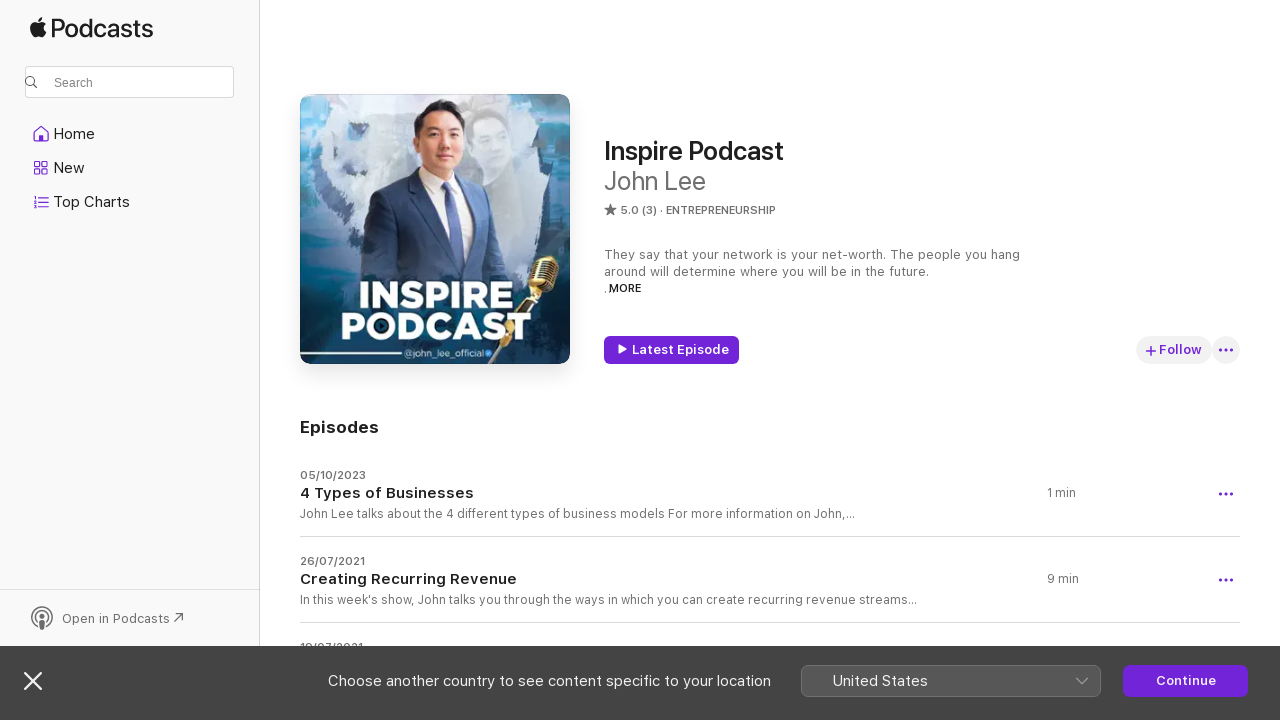

--- FILE ---
content_type: text/html
request_url: https://podcasts.apple.com/gb/podcast/inspire-podcast/id1548687203
body_size: 24578
content:
<!DOCTYPE html>
<html dir="ltr" lang="en-GB">
    <head>
        <meta charset="utf-8" />
        <meta http-equiv="X-UA-Compatible" content="IE=edge" />
        <meta name="viewport" content="width=device-width,initial-scale=1" />
        <meta name="applicable-device" content="pc,mobile" />
        <meta name="referrer" content="strict-origin" />

        <link
            rel="apple-touch-icon"
            sizes="180x180"
            href="/assets/favicon/favicon-180.png"
        />
        <link
            rel="icon"
            type="image/png"
            sizes="32x32"
            href="/assets/favicon/favicon-32.png"
        />
        <link
            rel="icon"
            type="image/png"
            sizes="16x16"
            href="/assets/favicon/favicon-16.png"
        />
        <link
            rel="mask-icon"
            href="/assets/favicon/favicon.svg"
            color="#7e50df"
        />
        <link rel="manifest" href="/manifest.json" />

        <title>Inspire Podcast - Podcast - Apple Podcasts</title><!-- HEAD_svelte-1frznod_START --><link rel="preconnect" href="//www.apple.com/wss/fonts" crossorigin="anonymous"><link rel="stylesheet" as="style" href="//www.apple.com/wss/fonts?families=SF+Pro,v4%7CSF+Pro+Icons,v1&amp;display=swap" type="text/css" referrerpolicy="strict-origin-when-cross-origin"><!-- HEAD_svelte-1frznod_END --><!-- HEAD_svelte-eg3hvx_START -->    <meta name="description" content="Listen to John Lee’s Inspire Podcast podcast on Apple Podcasts.">  <link rel="canonical" href="https://podcasts.apple.com/gb/podcast/inspire-podcast/id1548687203">   <link rel="alternate" type="application/json+oembed" href="https://podcasts.apple.com/api/oembed?url=https%3A%2F%2Fpodcasts.apple.com%2Fgb%2Fpodcast%2Finspire-podcast%2Fid1548687203" title="Inspire Podcast - Podcast - Apple Podcasts">  <meta name="al:ios:app_store_id" content="525463029"> <meta name="al:ios:app_name" content="Apple Podcasts"> <meta name="apple:content_id" content="1548687203"> <meta name="apple:title" content="Inspire Podcast"> <meta name="apple:description" content="Listen to John Lee’s Inspire Podcast podcast on Apple Podcasts.">   <meta property="og:title" content="Inspire Podcast"> <meta property="og:description" content="Entrepreneurship Podcast · They say that your network is your net-worth. The people you hang around will determine where you will be in the future.

There's a saying &quot;show me your friends and I'll show you your bank account&quot;

I…"> <meta property="og:site_name" content="Apple Podcasts"> <meta property="og:url" content="https://podcasts.apple.com/gb/podcast/inspire-podcast/id1548687203"> <meta property="og:image" content="https://is1-ssl.mzstatic.com/image/thumb/Podcasts124/v4/ac/f5/4f/acf54f44-6673-382b-46c3-b94fd1141570/mza_5487892772681991475.jpg/1200x1200bf-60.jpg"> <meta property="og:image:secure_url" content="https://is1-ssl.mzstatic.com/image/thumb/Podcasts124/v4/ac/f5/4f/acf54f44-6673-382b-46c3-b94fd1141570/mza_5487892772681991475.jpg/1200x1200bf-60.jpg"> <meta property="og:image:alt" content="Inspire Podcast"> <meta property="og:image:width" content="1200"> <meta property="og:image:height" content="1200"> <meta property="og:image:type" content="image/jpg"> <meta property="og:type" content="website"> <meta property="og:locale" content="en_GB">     <meta name="twitter:title" content="Inspire Podcast"> <meta name="twitter:description" content="Entrepreneurship Podcast · They say that your network is your net-worth. The people you hang around will determine where you will be in the future.

There's a saying &quot;show me your friends and I'll show you your bank account&quot;

I…"> <meta name="twitter:site" content="@ApplePodcasts"> <meta name="twitter:image" content="https://is1-ssl.mzstatic.com/image/thumb/Podcasts124/v4/ac/f5/4f/acf54f44-6673-382b-46c3-b94fd1141570/mza_5487892772681991475.jpg/1200x1200bf-60.jpg"> <meta name="twitter:image:alt" content="Inspire Podcast"> <meta name="twitter:card" content="summary">      <!-- HTML_TAG_START -->
                <script id=schema:show type="application/ld+json">
                    {"@context":"http://schema.org","@type":"CreativeWorkSeries","name":"Inspire Podcast","description":"They say that your network is your net-worth. The people you hang around will determine where you will be in the future.\n\nThere's a saying \"show me your friends and I'll show you your bank account\"\n\nI get to hang around with a lot of very successful entrepreneurs, celebrities, athletes and I created this mentoring mastermind to pass on the lessons I get to learn from these highly successful people. Subscribe and listen to this podcast and you will get weekly shows on the lessons I have learned that will help you become more successful faster. I will also be getting interviews with fantastic guests who will share their lessons and learnings too!\n\n \n\n ","genre":["Entrepreneurship","Podcasts","Business","Careers"],"url":"https://podcasts.apple.com/gb/podcast/inspire-podcast/id1548687203","offers":[{"@type":"Offer","category":"free","price":0}],"dateModified":"2023-10-05T13:42:00Z","thumbnailUrl":"https://is1-ssl.mzstatic.com/image/thumb/Podcasts124/v4/ac/f5/4f/acf54f44-6673-382b-46c3-b94fd1141570/mza_5487892772681991475.jpg/1200x1200bf.webp","aggregateRating":{"@type":"AggregateRating","ratingValue":5,"reviewCount":3,"itemReviewed":{"@type":"CreativeWorkSeries","name":"Inspire Podcast","description":"They say that your network is your net-worth. The people you hang around will determine where you will be in the future.\n\nThere's a saying \"show me your friends and I'll show you your bank account\"\n\nI get to hang around with a lot of very successful entrepreneurs, celebrities, athletes and I created this mentoring mastermind to pass on the lessons I get to learn from these highly successful people. Subscribe and listen to this podcast and you will get weekly shows on the lessons I have learned that will help you become more successful faster. I will also be getting interviews with fantastic guests who will share their lessons and learnings too!\n\n \n\n ","genre":["Entrepreneurship","Podcasts","Business","Careers"],"url":"https://podcasts.apple.com/gb/podcast/inspire-podcast/id1548687203","offers":[{"@type":"Offer","category":"free","price":0}],"dateModified":"2023-10-05T13:42:00Z","thumbnailUrl":"https://is1-ssl.mzstatic.com/image/thumb/Podcasts124/v4/ac/f5/4f/acf54f44-6673-382b-46c3-b94fd1141570/mza_5487892772681991475.jpg/1200x1200bf.webp"}},"review":[{"@type":"Review","author":"c nametaken","datePublished":"2023-10-08","name":"Love John lee content","reviewBody":"Love listening like best friend u always wanted with all bussiness knowledge","reviewRating":{"@type":"Rating","ratingValue":5,"bestRating":5,"worstRating":1},"itemReviewed":{"@type":"CreativeWorkSeries","name":"Inspire Podcast","description":"They say that your network is your net-worth. The people you hang around will determine where you will be in the future.\n\nThere's a saying \"show me your friends and I'll show you your bank account\"\n\nI get to hang around with a lot of very successful entrepreneurs, celebrities, athletes and I created this mentoring mastermind to pass on the lessons I get to learn from these highly successful people. Subscribe and listen to this podcast and you will get weekly shows on the lessons I have learned that will help you become more successful faster. I will also be getting interviews with fantastic guests who will share their lessons and learnings too!\n\n \n\n ","genre":["Entrepreneurship","Podcasts","Business","Careers"],"url":"https://podcasts.apple.com/gb/podcast/inspire-podcast/id1548687203","offers":[{"@type":"Offer","category":"free","price":0}],"dateModified":"2023-10-05T13:42:00Z","thumbnailUrl":"https://is1-ssl.mzstatic.com/image/thumb/Podcasts124/v4/ac/f5/4f/acf54f44-6673-382b-46c3-b94fd1141570/mza_5487892772681991475.jpg/1200x1200bf.webp"}}],"workExample":[{"@type":"AudioObject","datePublished":"2023-10-05","description":"John Lee talks about the 4 different types of business models For more information on John, visit www.johnlee.com\nSee omnystudio.com/listener for privacy information.","duration":"PT1M24S","genre":["Entrepreneurship"],"name":"4 Types of Businesses","offers":[{"@type":"Offer","category":"free","price":0}],"requiresSubscription":"no","uploadDate":"2023-10-05","url":"https://podcasts.apple.com/gb/podcast/4-types-of-businesses/id1548687203?i=1000630314515","thumbnailUrl":"https://is1-ssl.mzstatic.com/image/thumb/Podcasts124/v4/ac/f5/4f/acf54f44-6673-382b-46c3-b94fd1141570/mza_5487892772681991475.jpg/1200x1200bf.webp"},{"@type":"AudioObject","datePublished":"2021-07-26","description":"In this week's show, John talks you through the ways in which you can create recurring revenue streams, and why it’s so important to ensure that you have a constant influx of capital heading your way, so as to better secure your financial future.\n KEY TAKEAWAYS\n  Think about repeating needs that people have, and look for solutions that can fill those needs. Software, for example, can take care of a repetitive need. Do you have a piece of software that can save someone time, and can you monetise it? The smartest way to ensure a regular cashflow, is to sell something once, and get paid over and over again for it. Subscription models are the best way of achieving this.  BEST MOMENTS\n 'Cash is not king. Cash is worthless'\n 'Cashflow is like oxygen'\n 'Your income is in direct proportion to the amount of call-to-actions you make each day'\n ABOUT THE HOST\n JOHN LEE\n John was born to Chinese parents who ran a takeaway in the north of England, where he helped out washing dishes from the age of eleven. He attended University, gaining a first class honours degree in Animation and began a career as an animator. By the age of twenty-seven, through careful investment, John had built up a highly lucrative property portfolio and was a self-made millionaire!\n Since then, John has inspired thousands of people through seminars and one-to-one mentoring, helping them to build successful businesses and receive global acclaim. He has developed an international reputation as a motivational speaker, sharing stages with the likes of Bill Clinton, Alan Sugar, Richard Branson, Jack Welch (former CEO of GE) and Randi Zuckerberg.\n John now divides his time between the UK and Asia, sharing his knowledge and inspiring others to take control of their lives the way he did. His motto in life is “Do what others don’t and have a tomorrow that others won’t!”\n For more information on John, visit www.johnlee.com\nSee omnystudio.com/listener for privacy information.","duration":"PT8M52S","genre":["Entrepreneurship"],"name":"Creating Recurring Revenue","offers":[{"@type":"Offer","category":"free","price":0}],"requiresSubscription":"no","uploadDate":"2021-07-26","url":"https://podcasts.apple.com/gb/podcast/creating-recurring-revenue/id1548687203?i=1000530104885","thumbnailUrl":"https://is1-ssl.mzstatic.com/image/thumb/Podcasts124/v4/ac/f5/4f/acf54f44-6673-382b-46c3-b94fd1141570/mza_5487892772681991475.jpg/1200x1200bf.webp"},{"@type":"AudioObject","datePublished":"2021-07-19","description":"In this week's show, John shares the ten best ways for you to grow your brand - strategies that John himself has used to develop his own personal brand that has seen him accumulate more than five million followers.\n KEY TAKEAWAYS\n  Video content is by far the best way to connect with an audience who are hungry for content. It requires no effort, and can instantly spark a connection between you and your audience. It also makes you far more recognisable. Make sure you're doing lots of interviews. You can find all new audiences by accepting invitations to appear on other people's shows. Successful people don't reach a point in their lives when they suddenly stop. Successful people realise that you must always be learning. There are always more roads to travel. If you want to achieve a result in your life, look for someone else who has walked the path before you and who has achieved the result you want. Model your strategy and path upon theirs.  BEST MOMENTS\n 'PR is positioning, about how people see you and your brand'\n 'The key here is get that message out there'\n 'Successful people always want to learn more'\n 'You may as well reach for the stars, because one thing's for sure - you won't come up with a handful of mud'\n ABOUT THE HOST\n JOHN LEE\n John was born to Chinese parents who ran a takeaway in the north of England, where he helped out washing dishes from the age of eleven. He attended University, gaining a first class honours degree in Animation and began a career as an animator. By the age of twenty-seven, through careful investment, John had built up a highly lucrative property portfolio and was a self-made millionaire!\n Since then, John has inspired thousands of people through seminars and one-to-one mentoring, helping them to build successful businesses and receive global acclaim. He has developed an international reputation as a motivational speaker, sharing stages with the likes of Bill Clinton, Alan Sugar, Richard Branson, Jack Welch (former CEO of GE) and Randi Zuckerberg.\n John now divides his time between the UK and Asia, sharing his knowledge and inspiring others to take control of their lives the way he did. His motto in life is “Do what others don’t and have a tomorrow that others won’t!”\n For more information on John, visit www.johnlee.com\nSee omnystudio.com/listener for privacy information.","duration":"PT17M56S","genre":["Entrepreneurship"],"name":"10 Ways To Grow Your Brand","offers":[{"@type":"Offer","category":"free","price":0}],"requiresSubscription":"no","uploadDate":"2021-07-19","url":"https://podcasts.apple.com/gb/podcast/10-ways-to-grow-your-brand/id1548687203?i=1000529406772","thumbnailUrl":"https://is1-ssl.mzstatic.com/image/thumb/Podcasts124/v4/ac/f5/4f/acf54f44-6673-382b-46c3-b94fd1141570/mza_5487892772681991475.jpg/1200x1200bf.webp"},{"@type":"AudioObject","datePublished":"2021-07-07","description":"This week, John talks you through ten ways that you can turn the thing you love in life - your passion - into a way of providing an income.\n  KEY TAKEAWAYS\n  You need to recognise that your time is the most valuable asset you have. Value your time and you turn your passion into an income. It's possible to leverage the gifts of others and turn it into an income. Can you help others to get started on supporter-driven initiatives and take a cut of the profits for doing so? There are only two types of product - physical or digital. Look for the ways in which you could take your passion and turn it into a product that supports it. Sponsorship is a fantastic way of gaining an income and doing the thing you love. You get to follow your passion and advertisers with cash get to present themselves to your audience.  BEST MOMENTS\n 'You have to know why people come to you for advice'\n 'You can really turn your job into a passion'\n 'Don't reply to DMs for free!'\n 'Giving your time for free just devalues your time'\n ABOUT THE HOST\n JOHN LEE\n John was born to Chinese parents who ran a takeaway in the north of England, where he helped out washing dishes from the age of eleven. He attended University, gaining a first class honours degree in Animation and began a career as an animator. By the age of twenty-seven, through careful investment, John had built up a highly lucrative property portfolio and was a self-made millionaire!\n Since then, John has inspired thousands of people through seminars and one-to-one mentoring, helping them to build successful businesses and receive global acclaim. He has developed an international reputation as a motivational speaker, sharing stages with the likes of Bill Clinton, Alan Sugar, Richard Branson, Jack Welch (former CEO of GE) and Randi Zuckerberg.\n John now divides his time between the UK and Asia, sharing his knowledge and inspiring others to take control of their lives the way he did. His motto in life is “Do what others don’t and have a tomorrow that others won’t!”\n  For more information on John, visit www.johnlee.com\nSee omnystudio.com/listener for privacy information.","duration":"PT29M55S","genre":["Entrepreneurship"],"name":"10 Ways To Turn Your Passion Into An Income","offers":[{"@type":"Offer","category":"free","price":0}],"requiresSubscription":"no","uploadDate":"2021-07-07","url":"https://podcasts.apple.com/gb/podcast/10-ways-to-turn-your-passion-into-an-income/id1548687203?i=1000528104140","thumbnailUrl":"https://is1-ssl.mzstatic.com/image/thumb/Podcasts124/v4/ac/f5/4f/acf54f44-6673-382b-46c3-b94fd1141570/mza_5487892772681991475.jpg/1200x1200bf.webp"},{"@type":"AudioObject","datePublished":"2021-05-24","description":"This week, Jon delivers a masterclass on the ten most profitable social media models - how to best leverage social media to make your business and brand more successful, and how to energise marketing potential for yourself and others.\n  KEY TAKEAWAYS\n  Not everyone is effective at leveraging social media effectively. - generating leads, building an audience, or even making powerful posts. A social media agency can do this on your behalf. When we refer something for someone else we don't get paid for it unless we are an affiliate partner. It's worth looking into the power of affiliate marketing. \"Flipping Pages\" is the discovery of the \"land\" on the internet that could be increased in value - build a following on a page and then offer it for sale at a great profit. Lead arbitrage is the seeking out of leads that could prove invaluable to others at a cheap cost, and then selling on at a higher price.  BEST MOMENTS\n 'There are so many people who need help with social media'\n 'When you go to a company, there's marketing, sales and scale'\n 'We are adding value!'\n 'There are certain ways to get leads for cheap'\n VALUABE RESOURCES\n JV Zoo - www.jvzoo.com\n Click Bank - www.clickbank.com\n ABOUT THE HOST\n JOHN LEE\n John was born to Chinese parents who ran a takeaway in the north of England, where he helped out washing dishes from the age of eleven. He attended University, gaining a first class honours degree in Animation and began a career as an animator. By the age of twenty-seven, through careful investment, John had built up a highly lucrative property portfolio and was a self-made millionaire!\n Since then, John has inspired thousands of people through seminars and one-to-one mentoring, helping them to build successful businesses and receive global acclaim. He has developed an international reputation as a motivational speaker, sharing stages with the likes of Bill Clinton, Alan Sugar, Richard Branson, Jack Welch (former CEO of GE) and Randi Zuckerberg.\n John now divides his time between the UK and Asia, sharing his knowledge and inspiring others to take control of their lives the way he did. His motto in life is “Do what others don’t and have a tomorrow that others won’t!”\n For more information on John, visit www.johnlee.com/\nSee omnystudio.com/listener for privacy information.","duration":"PT21M45S","genre":["Entrepreneurship"],"name":"10 Profitable Social Media Models","offers":[{"@type":"Offer","category":"free","price":0}],"requiresSubscription":"no","uploadDate":"2021-05-24","url":"https://podcasts.apple.com/gb/podcast/10-profitable-social-media-models/id1548687203?i=1000522973666","thumbnailUrl":"https://is1-ssl.mzstatic.com/image/thumb/Podcasts124/v4/ac/f5/4f/acf54f44-6673-382b-46c3-b94fd1141570/mza_5487892772681991475.jpg/1200x1200bf.webp"},{"@type":"AudioObject","datePublished":"2021-05-17","description":"This week, John delivers a masterclass on the ten habits of self-made millionaires - what works for them, and what doesn't - as well as the importance of constant education and development and why establishing these habits early can super-charge your ambitions.\n  KEY TAKEAWAYS\n  Education is vitally important in keeping abreast of how best to develop yourself and grow as a person. Take care of your physical health and your mental health will follow. Working out also provides us with a sense of discipline and resolve. Building relationships is a constant process. We must make sure we are building bridges constantly, and thereby raising our profile. If someone is wasting your time, don't be afraid to cut them loose. Your time is finite and should be spent wisely.  BEST MOMENTS\n 'Self-made millionaires tend to get educated'\n 'It's not who you know, but who knows you'\n 'How do people know what they want if they've never seen it?'\n 'All self-made millionaires have a coach or mentor'\n ABOUT THE HOST\n JOHN LEE\n John was born to Chinese parents who ran a takeaway in the north of England, where he helped out washing dishes from the age of eleven. He attended University, gaining a first class honours degree in Animation and began a career as an animator. By the age of twenty-seven, through careful investment, John had built up a highly lucrative property portfolio and was a self-made millionaire!\n Since then, John has inspired thousands of people through seminars and one-to-one mentoring, helping them to build successful businesses and receive global acclaim. He has developed an international reputation as a motivational speaker, sharing stages with the likes of Bill Clinton, Alan Sugar, Richard Branson, Jack Welch (former CEO of GE) and Randi Zuckerberg.\n John now divides his time between the UK and Asia, sharing his knowledge and inspiring others to take control of their lives the way he did. His motto in life is “Do what others don’t and have a tomorrow that others won’t!”\n For more information on John, visit www.johnlee.com\nSee omnystudio.com/listener for privacy information.","duration":"PT30M43S","genre":["Entrepreneurship"],"name":"10 Habits Of Self-Made Millionaires","offers":[{"@type":"Offer","category":"free","price":0}],"requiresSubscription":"no","uploadDate":"2021-05-17","url":"https://podcasts.apple.com/gb/podcast/10-habits-of-self-made-millionaires/id1548687203?i=1000522079185","thumbnailUrl":"https://is1-ssl.mzstatic.com/image/thumb/Podcasts124/v4/ac/f5/4f/acf54f44-6673-382b-46c3-b94fd1141570/mza_5487892772681991475.jpg/1200x1200bf.webp"},{"@type":"AudioObject","datePublished":"2021-05-10","description":"This week, John delivers a masterclass - Live from Clubhouse - in how to achieve a complete social media strategy in seven steps, detailing the ways in which you can supercharge your social media growth and reach.\n  KEY TAKEAWAYS\n  Firstly, we need to decide on which social media platforms we will use. Each is different in their own way, and can help you to reach different audiences. Decide on the purpose of your social media strategy. Are you hoping to grow your brand, or to provide yourself with an income? Re-purposing content across platforms is fine, but you have to tweak and tailor it slightly between platforms so as to better suit the aesthetic and culture of each. Monetisation features are beginning to proliferate across platforms, meaning that you can easily access things such as sponsorship or product placement.  BEST MOMENTS\n 'You have to think about different ways to start growing'\n 'Are you doing this for branding, or income?'\n 'Make sure that the DNA of each post is different'\n '80% for branding - 20% for selling'\n ABOUT THE HOST\n JOHN LEE\n John was born to Chinese parents who ran a takeaway in the north of England, where he helped out washing dishes from the age of eleven. He attended University, gaining a first class honours degree in Animation and began a career as an animator. By the age of twenty-seven, through careful investment, John had built up a highly lucrative property portfolio and was a self-made millionaire!\n Since then, John has inspired thousands of people through seminars and one-to-one mentoring, helping them to build successful businesses and receive global acclaim. He has developed an international reputation as a motivational speaker, sharing stages with the likes of Bill Clinton, Alan Sugar, Richard Branson, Jack Welch (former CEO of GE) and Randi Zuckerberg.\n John now divides his time between the UK and Asia, sharing his knowledge and inspiring others to take control of their lives the way he did. His motto in life is “Do what others don’t and have a tomorrow that others won’t!”\n For more information on John, visit www.johnlee.com\nSee omnystudio.com/listener for privacy information.","duration":"PT23M8S","genre":["Entrepreneurship"],"name":"A 7-Step Complete Social Media Strategy","offers":[{"@type":"Offer","category":"free","price":0}],"requiresSubscription":"no","uploadDate":"2021-05-10","url":"https://podcasts.apple.com/gb/podcast/a-7-step-complete-social-media-strategy/id1548687203?i=1000521202805","thumbnailUrl":"https://is1-ssl.mzstatic.com/image/thumb/Podcasts124/v4/ac/f5/4f/acf54f44-6673-382b-46c3-b94fd1141570/mza_5487892772681991475.jpg/1200x1200bf.webp"},{"@type":"AudioObject","datePublished":"2021-05-03","description":"In this episode, from a specially created Clubhouse room, John talks you through seven ways in which you can achieve an income of at least $1000 per month, which when combined together, could actually net you far more...\n  KEY TAKEAWAYS\n  Create a report, or piece of content, that you can price at $10. This way, you only need to sell 100 of them to achieve $1000. Use the shout out method - everyone has a following on social media. Even with smaller audiences, the conversions can be incredible. You can source deals on behalf of others and charge for doing so. Property investors are always on the lookout for more deals. People are always looking for guidance from others. Is there a specialist subject in which you could act as a coach? By charging $100 a month, you could coach ten people per month, and hit your $1000 income.  BEST MOMENTS\n 'You have to find out what it is that people want'\n 'Make sure that you've connected your Instagram to your Clubhouse!'\n 'You're going to come across these kinds of deals all the time'\n 'A lot of you have a lot of knowledge, but the problem is you're giving it away for free'\n ABOUT THE HOST\n JOHN LEE\n John was born to Chinese parents who ran a takeaway in the north of England, where he helped out washing dishes from the age of eleven. He attended University, gaining a first class honours degree in Animation and began a career as an animator. By the age of twenty-seven, through careful investment, John had built up a highly lucrative property portfolio and was a self-made millionaire!\n Since then, John has inspired thousands of people through seminars and one-to-one mentoring, helping them to build successful businesses and receive global acclaim. He has developed an international reputation as a motivational speaker, sharing stages with the likes of Bill Clinton, Alan Sugar, Richard Branson, Jack Welch (former CEO of GE) and Randi Zuckerberg.\n John now divides his time between the UK and Asia, sharing his knowledge and inspiring others to take control of their lives the way he did. His motto in life is “Do what others don’t and have a tomorrow that others won’t!”\n For more information on John, visit www.johnlee.com\nSee omnystudio.com/listener for privacy information.","duration":"PT20M10S","genre":["Entrepreneurship"],"name":"How To Make Your First $1000 Per Month","offers":[{"@type":"Offer","category":"free","price":0}],"requiresSubscription":"no","uploadDate":"2021-05-03","url":"https://podcasts.apple.com/gb/podcast/how-to-make-your-first-%241000-per-month/id1548687203?i=1000519951323","thumbnailUrl":"https://is1-ssl.mzstatic.com/image/thumb/Podcasts124/v4/ac/f5/4f/acf54f44-6673-382b-46c3-b94fd1141570/mza_5487892772681991475.jpg/1200x1200bf.webp"},{"@type":"AudioObject","datePublished":"2021-03-02","description":"In this very special show, John Lee is joined by Tony Fernandes, the CEO of AirAsia, and part owner of Queen's Park Rangers, for a masterclass discussion about entrepreneurship, success, and how to traverse the business world.\n  KEY TAKEAWAYS\n  Business is business, no matter what the sector. The founding principle is to maximise the top line, minimise the costs, and generate a good balance sheet with cash. By implementing the right culture, we lessen the work we have to do in attracting the top talent, as they begin to seek us out. All companies are built upon a great product. Too many times, people forget about marketing and branding, and yet the single most valuable thing you can do is to effectively invest in your brand. Technology has allowed an entry point into business for anyone. It has completely levelled the playing field. Ideas can be brought swiftly to fruition. There are no more barriers to entry.  BEST MOMENTS\n 'I always had that feeling - that business is business'\n 'Becoming a leader is about surrounding yourself with people who are better at what they do than you are'\n 'You've really disrupted the disruptive'\n 'Surround yourself with great people'\n  VALUABLE RESOURCES\n Tony Fernandes Twitter - https://twitter.com/tonyfernandes_?lang=en\n ABOUT THE HOST\n JOHN LEE\n John was born to Chinese parents who ran a takeaway in the north of England, where he helped out washing dishes from the age of eleven. He attended University, gaining a first class honours degree in Animation and began a career as an animator. By the age of twenty-seven, through careful investment, John had built up a highly lucrative property portfolio and was a self-made millionaire!\n Since then, John has inspired thousands of people through seminars and one-to-one mentoring, helping them to build successful businesses and receive global acclaim. He has developed an international reputation as a motivational speaker, sharing stages with the likes of Bill Clinton, Alan Sugar, Richard Branson, Jack Welch (former CEO of GE) and Randi Zuckerberg.\n John now divides his time between the UK and Asia, sharing his knowledge and inspiring others to take control of their lives the way he did. His motto in life is “Do what others don’t and have a tomorrow that others won’t!”\n For more information on John, visit www.johnlee.com\nSee omnystudio.com/listener for privacy information.","duration":"PT1H15M50S","genre":["Entrepreneurship"],"name":"An Entrepreneurial Masterclass - with Tony Fernandes","offers":[{"@type":"Offer","category":"free","price":0}],"requiresSubscription":"no","uploadDate":"2021-03-02","url":"https://podcasts.apple.com/gb/podcast/an-entrepreneurial-masterclass-with-tony-fernandes/id1548687203?i=1000511204190","thumbnailUrl":"https://is1-ssl.mzstatic.com/image/thumb/Podcasts124/v4/ac/f5/4f/acf54f44-6673-382b-46c3-b94fd1141570/mza_5487892772681991475.jpg/1200x1200bf.webp"},{"@type":"AudioObject","datePublished":"2021-02-11","description":"In this week's special episode, John Lee talks to legendary fashion designer, Jimmy Choo, the man behind one of the most recognisable brand names in the world.\n Jimmy discusses the value in taking the first leap towards following your dreams and passions, and what it takes to turn that passion into success.\n KEY TAKEAWAYS\n  If you have a dream, then do everything you can build your self-confidence and self-belief. You are the master of your own destiny. Never let anyone hold you back. Too many people have ideas, but not the drive to follow them through. We must never give up, and we must not be afraid to take the first, vital step. Have the humility to admit that you don't know everything. Admitting that you have things to learn is the first step to taking on the best guidance from those who have walked the path before you.   \n BEST MOMENTS\n 'You've got to believe in yourself,. You've got to be confident'\n 'I wanted to be something, so that I could show my talent'\n 'You have to be able to say to yourself, I'm not the most clever, but I'm willing to learn'\n VALUABLE RESOURCES\n Jimmy Choo - www.jimmychoo.com\n Jimmy Choo Twitter - https://twitter.com/jimmychoo\n ABOUT THE HOST\n JOHN LEE\n John was born to Chinese parents who ran a takeaway in the north of England, where he helped out washing dishes from the age of eleven. He attended University, gaining a first class honours degree in Animation and began a career as an animator. By the age of twenty-seven, through careful investment, John had built up a highly lucrative property portfolio and was a self-made millionaire!\n Since then, John has inspired thousands of people through seminars and one-to-one mentoring, helping them to build successful businesses and receive global acclaim. He has developed an international reputation as a motivational speaker, sharing stages with the likes of Bill Clinton, Alan Sugar, Richard Branson, Jack Welch (former CEO of GE) and Randi Zuckerberg.\n John now divides his time between the UK and Asia, sharing his knowledge and inspiring others to take control of their lives the way he did. His motto in life is “Do what others don’t and have a tomorrow that others won’t!”\n For more information on John, visit www.johnlee.com\nSee omnystudio.com/listener for privacy information.","duration":"PT10M48S","genre":["Entrepreneurship"],"name":"Turning Dreams Into Success - John Talks To Jimmy Choo","offers":[{"@type":"Offer","category":"free","price":0}],"requiresSubscription":"no","uploadDate":"2021-02-11","url":"https://podcasts.apple.com/gb/podcast/turning-dreams-into-success-john-talks-to-jimmy-choo/id1548687203?i=1000508586133","thumbnailUrl":"https://is1-ssl.mzstatic.com/image/thumb/Podcasts124/v4/ac/f5/4f/acf54f44-6673-382b-46c3-b94fd1141570/mza_5487892772681991475.jpg/1200x1200bf.webp"},{"@type":"AudioObject","datePublished":"2021-02-11","description":"This fantastic Episode, your host John Lee is speaking with the legendary Rio Ferdinand! Both John and Rio get into it regarding not only Rios rise and mindset; but how he stayed humble throughout his successes\n KEY TAKEAWAYS\n  If you have a dream, then do everything you can build your self-confidence and self-belief. You are the master of your own destiny. Never let anyone hold you back. Too many people have ideas, but not the drive to follow them through. We must never give up, and we must not be afraid to take the first, vital step. Have the humility to admit that you don't know everything. Admitting that you have things to learn is the first step to taking on the best guidance from those who have walked the path before you.   \n BEST MOMENTS\n 'You've got to believe in yourself,. You've got to be confident'\n 'I wanted to be something, so that I could show my talent'\n 'You have to be able to say to yourself, I'm not the most clever, but I'm willing to learn'\n VALUABLE RESOURCES\n Jimmy Choo - www.jimmychoo.com\n Jimmy Choo Twitter - https://twitter.com/jimmychoo\n ABOUT THE HOST\n JOHN LEE\n John was born to Chinese parents who ran a takeaway in the north of England, where he helped out washing dishes from the age of eleven. He attended University, gaining a first class honours degree in Animation and began a career as an animator. By the age of twenty-seven, through careful investment, John had built up a highly lucrative property portfolio and was a self-made millionaire!\n Since then, John has inspired thousands of people through seminars and one-to-one mentoring, helping them to build successful businesses and receive global acclaim. He has developed an international reputation as a motivational speaker, sharing stages with the likes of Bill Clinton, Alan Sugar, Richard Branson, Jack Welch (former CEO of GE) and Randi Zuckerberg.\n John now divides his time between the UK and Asia, sharing his knowledge and inspiring others to take control of their lives the way he did. His motto in life is “Do what others don’t and have a tomorrow that others won’t!”\n For more information on John, visit www.johnlee.com\nSee omnystudio.com/listener for privacy information.","duration":"PT40M35S","genre":["Entrepreneurship"],"name":"Focus On The Road Ahead - A Special Interview with Rio Ferdinand","offers":[{"@type":"Offer","category":"free","price":0}],"requiresSubscription":"no","uploadDate":"2021-02-11","url":"https://podcasts.apple.com/gb/podcast/focus-on-the-road-ahead-a-special-interview/id1548687203?i=1000508586132","thumbnailUrl":"https://is1-ssl.mzstatic.com/image/thumb/Podcasts124/v4/ac/f5/4f/acf54f44-6673-382b-46c3-b94fd1141570/mza_5487892772681991475.jpg/1200x1200bf.webp"}]}
                </script>
                <!-- HTML_TAG_END -->    <!-- HEAD_svelte-eg3hvx_END --><!-- HEAD_svelte-1p7jl_START --><!-- HEAD_svelte-1p7jl_END -->
      <script type="module" crossorigin src="/assets/index~2c50f96d46.js"></script>
      <link rel="stylesheet" href="/assets/index~965ccb6a44.css">
    </head>
    <body>
        <svg style="display: none" xmlns="http://www.w3.org/2000/svg">
            <symbol id="play-circle-fill" viewBox="0 0 60 60">
                <path
                    class="icon-circle-fill__circle"
                    fill="var(--iconCircleFillBG, transparent)"
                    d="M30 60c16.411 0 30-13.617 30-30C60 13.588 46.382 0 29.971 0 13.588 0 .001 13.588.001 30c0 16.383 13.617 30 30 30Z"
                />
                <path
                    fill="var(--iconFillArrow, var(--keyColor, black))"
                    d="M24.411 41.853c-1.41.853-3.028.177-3.028-1.294V19.47c0-1.44 1.735-2.058 3.028-1.294l17.265 10.235a1.89 1.89 0 0 1 0 3.265L24.411 41.853Z"
                />
            </symbol>
        </svg>
        <script defer src="/assets/focus-visible/focus-visible.min.js"></script>
        

        <script
            async
            src="/includes/js-cdn/musickit/v3/amp/musickit.js"
        ></script>
        <script
            type="module"
            async
            src="/includes/js-cdn/musickit/v3/components/musickit-components/musickit-components.esm.js"
        ></script>
        <script
            nomodule
            async
            src="/includes/js-cdn/musickit/v3/components/musickit-components/musickit-components.js"
        ></script>
        <div id="body-container">
              <div class="app-container svelte-ybg737" data-testid="app-container"> <div class="header svelte-1jb51s" data-testid="header"><nav data-testid="navigation" class="navigation svelte-13li0vp"><div class="navigation__header svelte-13li0vp"><div data-testid="logo" class="logo svelte-1gk6pig"> <a aria-label="Apple Podcasts" role="img" href="https://podcasts.apple.com/gb/new" class="svelte-1gk6pig"><svg height="12" viewBox="0 0 67 12" width="67" class="podcasts-logo" aria-hidden="true"><path d="M45.646 3.547c1.748 0 2.903.96 2.903 2.409v5.048h-1.44V9.793h-.036c-.424.819-1.35 1.337-2.31 1.337-1.435 0-2.437-.896-2.437-2.22 0-1.288.982-2.065 2.722-2.17l2.005-.112v-.56c0-.82-.536-1.282-1.448-1.282-.836 0-1.42.4-1.539 1.037H42.66c.042-1.33 1.274-2.276 2.986-2.276zm-22.971 0c2.123 0 3.474 1.456 3.474 3.774 0 2.325-1.344 3.774-3.474 3.774s-3.474-1.45-3.474-3.774c0-2.318 1.358-3.774 3.474-3.774zm15.689 0c1.88 0 3.05 1.19 3.174 2.626h-1.434c-.132-.778-.737-1.359-1.726-1.359-1.156 0-1.922.974-1.922 2.507 0 1.568.773 2.514 1.936 2.514.933 0 1.545-.47 1.712-1.324h1.448c-.167 1.548-1.399 2.584-3.174 2.584-2.089 0-3.453-1.435-3.453-3.774 0-2.29 1.364-3.774 3.439-3.774zm14.263.007c1.622 0 2.785.903 2.82 2.206h-1.414c-.062-.652-.612-1.05-1.448-1.05-.814 0-1.357.377-1.357.952 0 .44.362.735 1.12.924l1.233.287c1.476.357 2.033.903 2.033 1.981 0 1.33-1.254 2.241-3.043 2.241-1.726 0-2.889-.89-3-2.234h1.49c.104.708.668 1.086 1.58 1.086.898 0 1.462-.371 1.462-.96 0-.455-.279-.7-1.044-.896L51.75 7.77c-1.323-.322-1.991-1.001-1.991-2.024 0-1.302 1.163-2.191 2.868-2.191zm11.396 0c1.622 0 2.784.903 2.82 2.206h-1.414c-.063-.652-.613-1.05-1.448-1.05-.815 0-1.358.377-1.358.952 0 .44.362.735 1.121.924l1.232.287C66.452 7.23 67 7.776 67 8.854c0 1.33-1.244 2.241-3.033 2.241-1.726 0-2.889-.89-3-2.234h1.49c.104.708.668 1.086 1.58 1.086.898 0 1.461-.371 1.461-.96 0-.455-.278-.7-1.044-.896l-1.308-.322c-1.323-.322-1.992-1.001-1.992-2.024 0-1.302 1.163-2.191 2.869-2.191zM6.368 2.776l.221.001c.348.028 1.352.135 1.994 1.091-.053.04-1.19.7-1.177 2.088.013 1.656 1.445 2.209 1.458 2.222-.013.041-.227.782-.749 1.55-.455.673-.924 1.333-1.673 1.346-.723.014-.964-.43-1.793-.43-.83 0-1.098.417-1.78.444-.723.027-1.272-.715-1.727-1.388C.205 8.34-.504 5.862.46 4.191c.468-.835 1.325-1.36 2.248-1.373.71-.013 1.365.471 1.793.471.429 0 1.191-.565 2.088-.512zM33.884.9v10.104h-1.462V9.751h-.028c-.432.84-1.267 1.33-2.332 1.33-1.83 0-3.077-1.484-3.077-3.76s1.246-3.76 3.063-3.76c1.051 0 1.88.49 2.297 1.302h.028V.9zm24.849.995v1.743h1.392v1.197h-1.392v4.061c0 .63.279.925.891.925.153 0 .397-.021.494-.035v1.19c-.167.042-.5.07-.835.07-1.483 0-2.06-.56-2.06-1.989V4.835h-1.066V3.638h1.065V1.895zM15.665.9c1.949 0 3.306 1.352 3.306 3.32 0 1.974-1.385 3.332-3.355 3.332h-2.158v3.452h-1.56V.9zm31.388 6.778-1.803.112c-.898.056-1.406.448-1.406 1.078 0 .645.529 1.065 1.336 1.065 1.051 0 1.873-.729 1.873-1.688zM22.675 4.793c-1.218 0-1.942.946-1.942 2.528 0 1.596.724 2.528 1.942 2.528s1.942-.932 1.942-2.528c0-1.59-.724-2.528-1.942-2.528zm7.784.056c-1.17 0-1.935.974-1.935 2.472 0 1.512.765 2.479 1.935 2.479 1.155 0 1.928-.98 1.928-2.479 0-1.484-.773-2.472-1.928-2.472zM15.254 2.224h-1.796v4.012h1.789c1.357 0 2.13-.735 2.13-2.01 0-1.274-.773-2.002-2.123-2.002zM6.596.13c.067.649-.188 1.283-.563 1.756-.39.46-1.007.824-1.624.77-.08-.621.228-1.283.577-1.688.389-.473 1.06-.81 1.61-.838z"></path></svg></a> </div> <div class="search-input-wrapper svelte-1gxcl7k" data-testid="search-input"><div data-testid="amp-search-input" aria-controls="search-suggestions" aria-expanded="false" aria-haspopup="listbox" aria-owns="search-suggestions" class="search-input-container svelte-rg26q6" tabindex="-1" role=""><div class="flex-container svelte-rg26q6"><form id="search-input-form" class="svelte-rg26q6"><svg height="16" width="16" viewBox="0 0 16 16" class="search-svg" aria-hidden="true"><path d="M11.87 10.835c.018.015.035.03.051.047l3.864 3.863a.735.735 0 1 1-1.04 1.04l-3.863-3.864a.744.744 0 0 1-.047-.051 6.667 6.667 0 1 1 1.035-1.035zM6.667 12a5.333 5.333 0 1 0 0-10.667 5.333 5.333 0 0 0 0 10.667z"></path></svg> <input value="" aria-autocomplete="list" aria-multiline="false" aria-controls="search-suggestions" placeholder="Search" spellcheck="false" autocomplete="off" autocorrect="off" autocapitalize="off" type="text" inputmode="search" class="search-input__text-field svelte-rg26q6" data-testid="search-input__text-field"></form> </div> <div data-testid="search-scope-bar"></div>   </div> </div></div> <div data-testid="navigation-content" class="navigation__content svelte-13li0vp" id="navigation" aria-hidden="false"><div class="navigation__scrollable-container svelte-13li0vp"><div data-testid="navigation-items-primary" class="navigation-items navigation-items--primary svelte-ng61m8"> <ul class="navigation-items__list svelte-ng61m8">  <li class="navigation-item navigation-item__home svelte-1a5yt87" aria-selected="false" data-testid="navigation-item"> <a href="https://podcasts.apple.com/gb/home" class="navigation-item__link svelte-1a5yt87" role="button" data-testid="home" aria-pressed="false"><div class="navigation-item__content svelte-zhx7t9"> <span class="navigation-item__icon svelte-zhx7t9"> <svg xmlns="http://www.w3.org/2000/svg" width="24" height="24" viewBox="0 0 24 24" aria-hidden="true"><path d="M6.392 19.41H17.84c1.172 0 1.831-.674 1.831-1.787v-6.731c0-.689-.205-1.18-.732-1.612l-5.794-4.863c-.322-.271-.651-.403-1.025-.403-.374 0-.703.132-1.025.403L5.3 9.28c-.527.432-.732.923-.732 1.612v6.73c0 1.114.659 1.788 1.823 1.788Zm0-1.106c-.402 0-.717-.293-.717-.681v-6.731c0-.352.088-.564.337-.77l5.793-4.855c.11-.088.227-.147.315-.147s.205.059.315.147l5.793 4.856c.242.205.337.417.337.769v6.73c0 .389-.315.682-.725.682h-3.596v-4.431c0-.337-.22-.557-.557-.557H10.56c-.337 0-.564.22-.564.557v4.43H6.392Z"></path></svg> </span> <span class="navigation-item__label svelte-zhx7t9"> Home </span> </div></a>  </li>  <li class="navigation-item navigation-item__new svelte-1a5yt87" aria-selected="false" data-testid="navigation-item"> <a href="https://podcasts.apple.com/gb/new" class="navigation-item__link svelte-1a5yt87" role="button" data-testid="new" aria-pressed="false"><div class="navigation-item__content svelte-zhx7t9"> <span class="navigation-item__icon svelte-zhx7t9"> <svg xmlns="http://www.w3.org/2000/svg" width="24" height="24" viewBox="0 0 24 24" aria-hidden="true"><path d="M9.739 11.138c.93 0 1.399-.47 1.399-1.436V6.428c0-.967-.47-1.428-1.4-1.428h-3.34C5.469 5 5 5.461 5 6.428v3.274c0 .967.469 1.436 1.399 1.436h3.34Zm7.346 0c.93 0 1.399-.47 1.399-1.436V6.428c0-.967-.469-1.428-1.399-1.428h-3.333c-.937 0-1.406.461-1.406 1.428v3.274c0 .967.469 1.436 1.406 1.436h3.333Zm-7.368-1.033H6.414c-.257 0-.381-.132-.381-.403V6.428c0-.263.124-.395.38-.395h3.304c.256 0 .388.132.388.395v3.274c0 .271-.132.403-.388.403Zm7.353 0h-3.303c-.264 0-.388-.132-.388-.403V6.428c0-.263.124-.395.388-.395h3.303c.257 0 .381.132.381.395v3.274c0 .271-.124.403-.38.403Zm-7.33 8.379c.93 0 1.399-.462 1.399-1.428v-3.282c0-.96-.47-1.428-1.4-1.428h-3.34c-.93 0-1.398.469-1.398 1.428v3.282c0 .966.469 1.428 1.399 1.428h3.34Zm7.346 0c.93 0 1.399-.462 1.399-1.428v-3.282c0-.96-.469-1.428-1.399-1.428h-3.333c-.937 0-1.406.469-1.406 1.428v3.282c0 .966.469 1.428 1.406 1.428h3.333ZM9.717 17.45H6.414c-.257 0-.381-.132-.381-.395v-3.274c0-.271.124-.403.38-.403h3.304c.256 0 .388.132.388.403v3.274c0 .263-.132.395-.388.395Zm7.353 0h-3.303c-.264 0-.388-.132-.388-.395v-3.274c0-.271.124-.403.388-.403h3.303c.257 0 .381.132.381.403v3.274c0 .263-.124.395-.38.395Z"></path></svg> </span> <span class="navigation-item__label svelte-zhx7t9"> New </span> </div></a>  </li>  <li class="navigation-item navigation-item__charts svelte-1a5yt87" aria-selected="false" data-testid="navigation-item"> <a href="https://podcasts.apple.com/gb/charts" class="navigation-item__link svelte-1a5yt87" role="button" data-testid="charts" aria-pressed="false"><div class="navigation-item__content svelte-zhx7t9"> <span class="navigation-item__icon svelte-zhx7t9"> <svg xmlns="http://www.w3.org/2000/svg" width="24" height="24" viewBox="0 0 24 24" aria-hidden="true"><path d="M6.597 9.362c.278 0 .476-.161.476-.49V6.504c0-.307-.22-.505-.542-.505-.257 0-.418.088-.6.212l-.52.36c-.147.102-.228.197-.228.35 0 .191.147.323.315.323.095 0 .14-.015.264-.102l.337-.227h.014V8.87c0 .33.19.49.484.49Zm12.568-.886c.33 0 .593-.257.593-.586a.586.586 0 0 0-.593-.594h-9.66a.586.586 0 0 0-.594.594c0 .33.264.586.593.586h9.661ZM7.3 13.778c.198 0 .351-.139.351-.344 0-.22-.146-.359-.351-.359H6.252v-.022l.601-.483c.498-.41.696-.645.696-1.077 0-.586-.49-.981-1.282-.981-.703 0-1.208.366-1.208.835 0 .234.153.359.402.359.169 0 .279-.052.381-.22.103-.176.235-.271.44-.271.212 0 .366.139.366.344 0 .176-.088.33-.469.63l-.96.791a.493.493 0 0 0-.204.41c0 .227.16.388.402.388H7.3Zm11.865-.871a.59.59 0 1 0 0-1.18h-9.66a.59.59 0 1 0 0 1.18h9.66ZM6.282 18.34c.871 0 1.384-.388 1.384-1.003 0-.403-.278-.681-.784-.725v-.022c.367-.066.66-.315.66-.74 0-.557-.542-.864-1.268-.864-.57 0-1.193.27-1.193.754 0 .205.146.352.373.352.161 0 .234-.066.337-.176.168-.183.3-.242.483-.242.227 0 .396.11.396.33 0 .205-.176.308-.476.308h-.08c-.206 0-.338.102-.338.314 0 .198.125.315.337.315h.095c.33 0 .506.11.506.337 0 .198-.183.345-.432.345-.257 0-.44-.147-.579-.286-.088-.08-.161-.14-.3-.14-.235 0-.403.14-.403.367 0 .505.688.776 1.282.776Zm12.883-1.01c.33 0 .593-.257.593-.586a.586.586 0 0 0-.593-.594h-9.66a.586.586 0 0 0-.594.594c0 .33.264.586.593.586h9.661Z"></path></svg> </span> <span class="navigation-item__label svelte-zhx7t9"> Top Charts </span> </div></a>  </li>  <li class="navigation-item navigation-item__search svelte-1a5yt87" aria-selected="false" data-testid="navigation-item"> <a href="https://podcasts.apple.com/gb/search" class="navigation-item__link svelte-1a5yt87" role="button" data-testid="search" aria-pressed="false"><div class="navigation-item__content svelte-zhx7t9"> <span class="navigation-item__icon svelte-zhx7t9"> <svg height="24" viewBox="0 0 24 24" width="24" aria-hidden="true"><path d="M17.979 18.553c.476 0 .813-.366.813-.835a.807.807 0 0 0-.235-.586l-3.45-3.457a5.61 5.61 0 0 0 1.158-3.413c0-3.098-2.535-5.633-5.633-5.633C7.542 4.63 5 7.156 5 10.262c0 3.098 2.534 5.632 5.632 5.632a5.614 5.614 0 0 0 3.274-1.055l3.472 3.472a.835.835 0 0 0 .6.242zm-7.347-3.875c-2.417 0-4.416-2-4.416-4.416 0-2.417 2-4.417 4.416-4.417 2.417 0 4.417 2 4.417 4.417s-2 4.416-4.417 4.416z" fill-opacity=".95"></path></svg> </span> <span class="navigation-item__label svelte-zhx7t9"> Search </span> </div></a>  </li></ul> </div>   </div> <div class="navigation__native-cta"><div slot="native-cta"></div></div></div> </nav> </div>  <div id="scrollable-page" class="scrollable-page svelte-ofwq8g" data-testid="main-section" aria-hidden="false"> <div class="player-bar svelte-dsbdte" data-testid="player-bar" aria-label="Media Controls" aria-hidden="false">   </div> <main data-testid="main" class="svelte-n0itnb"><div class="content-container svelte-n0itnb" data-testid="content-container">    <div class="page-container svelte-1vsyrnf">    <div class="section section--showHeaderRegular svelte-1cj8vg9 without-bottom-spacing" data-testid="section-container" aria-label="Featured" aria-hidden="false"> <div class="shelf-content" data-testid="shelf-content"> <div class="container-detail-header svelte-rknnd2" data-testid="container-detail-header"><div class="show-artwork svelte-123qhuj" slot="artwork" style="--background-color:#211c20; --joe-color:#211c20;"><div data-testid="artwork-component" class="artwork-component artwork-component--aspect-ratio artwork-component--orientation-square svelte-g1i36u container-style   artwork-component--fullwidth    artwork-component--has-borders" style="
            --artwork-bg-color: #211c20;
            --aspect-ratio: 1;
            --placeholder-bg-color: #211c20;
       ">   <picture class="svelte-g1i36u"><source sizes=" (max-width:999px) 270px,(min-width:1000px) and (max-width:1319px) 300px,(min-width:1320px) and (max-width:1679px) 300px,300px" srcset="https://is1-ssl.mzstatic.com/image/thumb/Podcasts124/v4/ac/f5/4f/acf54f44-6673-382b-46c3-b94fd1141570/mza_5487892772681991475.jpg/270x270bb.webp 270w,https://is1-ssl.mzstatic.com/image/thumb/Podcasts124/v4/ac/f5/4f/acf54f44-6673-382b-46c3-b94fd1141570/mza_5487892772681991475.jpg/300x300bb.webp 300w,https://is1-ssl.mzstatic.com/image/thumb/Podcasts124/v4/ac/f5/4f/acf54f44-6673-382b-46c3-b94fd1141570/mza_5487892772681991475.jpg/540x540bb.webp 540w,https://is1-ssl.mzstatic.com/image/thumb/Podcasts124/v4/ac/f5/4f/acf54f44-6673-382b-46c3-b94fd1141570/mza_5487892772681991475.jpg/600x600bb.webp 600w" type="image/webp"> <source sizes=" (max-width:999px) 270px,(min-width:1000px) and (max-width:1319px) 300px,(min-width:1320px) and (max-width:1679px) 300px,300px" srcset="https://is1-ssl.mzstatic.com/image/thumb/Podcasts124/v4/ac/f5/4f/acf54f44-6673-382b-46c3-b94fd1141570/mza_5487892772681991475.jpg/270x270bb-60.jpg 270w,https://is1-ssl.mzstatic.com/image/thumb/Podcasts124/v4/ac/f5/4f/acf54f44-6673-382b-46c3-b94fd1141570/mza_5487892772681991475.jpg/300x300bb-60.jpg 300w,https://is1-ssl.mzstatic.com/image/thumb/Podcasts124/v4/ac/f5/4f/acf54f44-6673-382b-46c3-b94fd1141570/mza_5487892772681991475.jpg/540x540bb-60.jpg 540w,https://is1-ssl.mzstatic.com/image/thumb/Podcasts124/v4/ac/f5/4f/acf54f44-6673-382b-46c3-b94fd1141570/mza_5487892772681991475.jpg/600x600bb-60.jpg 600w" type="image/jpeg"> <img alt="" class="artwork-component__contents artwork-component__image svelte-g1i36u" src="/assets/artwork/1x1.gif" role="presentation" decoding="async" width="300" height="300" fetchpriority="auto" style="opacity: 1;"></picture> </div> </div> <div class="headings svelte-rknnd2"> <h1 class="headings__title svelte-rknnd2" data-testid="non-editable-product-title"><span dir="auto">Inspire Podcast</span></h1> <div class="headings__subtitles svelte-rknnd2" data-testid="product-subtitles"><span class="provider svelte-123qhuj">John Lee</span></div>  <div class="headings__metadata-bottom svelte-rknnd2"><ul class="metadata svelte-123qhuj"><li aria-label="5.0 out of 5, 3 ratings" class="svelte-123qhuj"><span class="star svelte-123qhuj" aria-hidden="true"><svg class="icon" viewBox="0 0 64 64" title=""><path d="M13.559 60.051c1.102.86 2.5.565 4.166-.645l14.218-10.455L46.19 59.406c1.666 1.21 3.037 1.505 4.166.645 1.102-.833 1.344-2.204.672-4.166l-5.618-16.718 14.353-10.32c1.666-1.183 2.338-2.42 1.908-3.764-.43-1.29-1.693-1.935-3.763-1.908l-17.605.108-5.348-16.8C34.308 4.496 33.34 3.5 31.944 3.5c-1.372 0-2.34.995-2.984 2.984L23.61 23.283l-17.605-.108c-2.07-.027-3.333.618-3.763 1.908-.457 1.344.242 2.58 1.909 3.763l14.352 10.321-5.617 16.718c-.672 1.962-.43 3.333.672 4.166Z"></path></svg></span> 5.0 (3) </li><li class="svelte-123qhuj">ENTREPRENEURSHIP</li></ul> </div></div> <div class="description svelte-rknnd2" data-testid="description">  <div class="truncate-wrapper svelte-1ji3yu5"><p data-testid="truncate-text" dir="auto" class="content svelte-1ji3yu5" style="--lines: 3; --line-height: var(--lineHeight, 16); --link-length: 4;"><!-- HTML_TAG_START -->They say that your network is your net-worth. The people you hang around will determine where you will be in the future.

There's a saying "show me your friends and I'll show you your bank account"

I get to hang around with a lot of very successful entrepreneurs, celebrities, athletes and I created this mentoring mastermind to pass on the lessons I get to learn from these highly successful people. Subscribe and listen to this podcast and you will get weekly shows on the lessons I have learned that will help you become more successful faster. I will also be getting interviews with fantastic guests who will share their lessons and learnings too!

&nbsp;

&nbsp;<!-- HTML_TAG_END --></p> </div> </div> <div class="primary-actions svelte-rknnd2"><div class="primary-actions__button primary-actions__button--play svelte-rknnd2"><div class="button-action svelte-1dchn99 primary" data-testid="button-action"> <div class="button svelte-5myedz primary" data-testid="button-base-wrapper"><button data-testid="button-base" type="button"  class="svelte-5myedz"> <span data-testid="button-icon-play" class="icon svelte-1dchn99"><svg height="16" viewBox="0 0 16 16" width="16"><path d="m4.4 15.14 10.386-6.096c.842-.459.794-1.64 0-2.097L4.401.85c-.87-.53-2-.12-2 .82v12.625c0 .966 1.06 1.4 2 .844z"></path></svg></span>  Latest Episode  </button> </div> </div> </div> <div class="primary-actions__button primary-actions__button--shuffle svelte-rknnd2"> </div></div> <div class="secondary-actions svelte-rknnd2"><div slot="secondary-actions"><div class="cloud-buttons svelte-1vilthy" data-testid="cloud-buttons"><div class="cloud-buttons__save svelte-1vilthy"><div class="follow-button svelte-1mgiikm" data-testid="follow-button"><div class="follow-button__background svelte-1mgiikm" data-svelte-h="svelte-16r4sto"><div class="follow-button__background-fill svelte-1mgiikm"></div></div> <div class="follow-button__button-wrapper svelte-1mgiikm"><div data-testid="button-unfollow" class="follow-button__button follow-button__button--unfollow svelte-1mgiikm"><div class="button svelte-5myedz      pill" data-testid="button-base-wrapper"><button data-testid="button-base" aria-label="Unfollow Show" type="button" disabled class="svelte-5myedz"> <svg height="16" viewBox="0 0 16 16" width="16"><path d="M6.233 14.929a.896.896 0 0 0 .79-.438l7.382-11.625c.14-.226.196-.398.196-.578 0-.43-.282-.71-.711-.71-.313 0-.485.1-.672.398l-7.016 11.18-3.64-4.766c-.196-.274-.391-.383-.672-.383-.446 0-.75.304-.75.734 0 .18.078.383.226.57l4.055 5.165c.234.304.476.453.812.453Z"></path></svg> </button> </div></div> <div class="follow-button__button follow-button__button--follow svelte-1mgiikm"><button aria-label="Follow Show" data-testid="button-follow"  class="svelte-1mgiikm"><div class="button__content svelte-1mgiikm"><div class="button__content-group svelte-1mgiikm"><div class="button__icon svelte-1mgiikm" aria-hidden="true"><svg width="10" height="10" viewBox="0 0 10 10" xmlns="http://www.w3.org/2000/svg" fill-rule="evenodd" clip-rule="evenodd" stroke-linejoin="round" stroke-miterlimit="2" class="add-to-library__glyph add-to-library__glyph-add" aria-hidden="true"><path d="M.784 5.784h3.432v3.432c0 .43.354.784.784.784.43 0 .784-.354.784-.784V5.784h3.432a.784.784 0 1 0 0-1.568H5.784V.784A.788.788 0 0 0 5 0a.788.788 0 0 0-.784.784v3.432H.784a.784.784 0 1 0 0 1.568z" fill-rule="nonzero"></path></svg></div> <div class="button__text">Follow</div></div></div></button></div></div> </div></div> <amp-contextual-menu-button config="[object Object]" class="svelte-dj0bcp"> <span aria-label="MORE" class="more-button svelte-dj0bcp more-button--platter" data-testid="more-button" slot="trigger-content"><svg width="28" height="28" viewBox="0 0 28 28" class="glyph" xmlns="http://www.w3.org/2000/svg"><circle fill="var(--iconCircleFill, transparent)" cx="14" cy="14" r="14"></circle><path fill="var(--iconEllipsisFill, white)" d="M10.105 14c0-.87-.687-1.55-1.564-1.55-.862 0-1.557.695-1.557 1.55 0 .848.695 1.55 1.557 1.55.855 0 1.564-.702 1.564-1.55zm5.437 0c0-.87-.68-1.55-1.542-1.55A1.55 1.55 0 0012.45 14c0 .848.695 1.55 1.55 1.55.848 0 1.542-.702 1.542-1.55zm5.474 0c0-.87-.687-1.55-1.557-1.55-.87 0-1.564.695-1.564 1.55 0 .848.694 1.55 1.564 1.55.848 0 1.557-.702 1.557-1.55z"></path></svg></span> </amp-contextual-menu-button> </div></div></div></div> </div></div> <div class="section section--episode svelte-1cj8vg9" data-testid="section-container" aria-label="Episodes" aria-hidden="false"><div class="header svelte-fr9z27">  <div class="header-title-wrapper svelte-fr9z27">    <h2 class="title svelte-fr9z27" data-testid="header-title"><span class="dir-wrapper" dir="auto">Episodes</span></h2> </div> <div slot="buttons" class="section-header-buttons svelte-1cj8vg9"></div> </div> <div class="shelf-content" data-testid="shelf-content"><ol data-testid="episodes-list" class="svelte-834w84"><li class="svelte-834w84"><div class="episode svelte-1pja8da"> <a data-testid="click-action" href="https://podcasts.apple.com/gb/podcast/4-types-of-businesses/id1548687203?i=1000630314515" class="link-action svelte-1c9ml6j"> <div data-testid="episode-wrapper" class="episode-wrapper svelte-1pja8da uses-wide-layout"> <div class="episode-details-container svelte-1pja8da"><section class="episode-details-container svelte-18s13vx episode-details-container--wide-layout" data-testid="episode-content"><div class="episode-details svelte-18s13vx"><div class="episode-details__eyebrow svelte-18s13vx"> <p class="episode-details__published-date svelte-18s13vx" data-testid="episode-details__published-date">05/10/2023</p> </div> <div class="episode-details__title svelte-18s13vx"> <h3 class="episode-details__title-wrapper svelte-18s13vx" dir="auto"> <div class="multiline-clamp svelte-1a7gcr6 multiline-clamp--overflow" style="--mc-lineClamp: var(--defaultClampOverride, 3);" role="text"> <span class="multiline-clamp__text svelte-1a7gcr6"><span class="episode-details__title-text" data-testid="episode-lockup-title">4 Types of Businesses</span></span> </div></h3> </div> <div class="episode-details__summary svelte-18s13vx" data-testid="episode-content__summary"><p dir="auto"> <div class="multiline-clamp svelte-1a7gcr6 multiline-clamp--overflow" style="--mc-lineClamp: var(--defaultClampOverride, 1);" role="text"> <span class="multiline-clamp__text svelte-1a7gcr6"><!-- HTML_TAG_START -->John Lee talks about the 4 different types of business models For more information on John, visit&nbsp;www.johnlee.com See omnystudio.com/listener for privacy information.<!-- HTML_TAG_END --></span> </div></p></div> <div class="episode-details__meta svelte-18s13vx"><div class="play-button-wrapper play-button-wrapper--meta svelte-mm28iu">  <div class="interactive-play-button svelte-1mtc38i" data-testid="interactive-play-button"><button aria-label="Play" class="play-button svelte-19j07e7 play-button--platter    is-stand-alone" data-testid="play-button"><svg aria-hidden="true" class="icon play-svg" data-testid="play-icon" iconState="play"><use href="#play-circle-fill"></use></svg> </button> </div></div></div></div> </section> <section class="sub-container svelte-mm28iu lockup-has-artwork uses-wide-layout"><div class="episode-block svelte-mm28iu"><div class="play-button-wrapper play-button-wrapper--duration svelte-mm28iu">  <div class="interactive-play-button svelte-1mtc38i" data-testid="interactive-play-button"><button aria-label="Play" class="play-button svelte-19j07e7 play-button--platter    is-stand-alone" data-testid="play-button"><svg aria-hidden="true" class="icon play-svg" data-testid="play-icon" iconState="play"><use href="#play-circle-fill"></use></svg> </button> </div></div> <div class="episode-duration-container svelte-mm28iu"><div class="duration svelte-rzxh9h   duration--alt" data-testid="episode-duration"><div class="progress-bar svelte-rzxh9h"></div> <div class="progress-time svelte-rzxh9h">1 min</div> </div></div> <div class="cloud-buttons-wrapper svelte-mm28iu"><div class="cloud-buttons svelte-1vilthy" data-testid="cloud-buttons"><div class="cloud-buttons__save svelte-1vilthy"><div slot="override-save-button" class="cloud-buttons__save svelte-mm28iu"></div></div> <amp-contextual-menu-button config="[object Object]" class="svelte-dj0bcp"> <span aria-label="MORE" class="more-button svelte-dj0bcp  more-button--non-platter" data-testid="more-button" slot="trigger-content"><svg width="28" height="28" viewBox="0 0 28 28" class="glyph" xmlns="http://www.w3.org/2000/svg"><circle fill="var(--iconCircleFill, transparent)" cx="14" cy="14" r="14"></circle><path fill="var(--iconEllipsisFill, white)" d="M10.105 14c0-.87-.687-1.55-1.564-1.55-.862 0-1.557.695-1.557 1.55 0 .848.695 1.55 1.557 1.55.855 0 1.564-.702 1.564-1.55zm5.437 0c0-.87-.68-1.55-1.542-1.55A1.55 1.55 0 0012.45 14c0 .848.695 1.55 1.55 1.55.848 0 1.542-.702 1.542-1.55zm5.474 0c0-.87-.687-1.55-1.557-1.55-.87 0-1.564.695-1.564 1.55 0 .848.694 1.55 1.564 1.55.848 0 1.557-.702 1.557-1.55z"></path></svg></span> </amp-contextual-menu-button> </div></div></div></section></div></div></a> </div> </li><li class="svelte-834w84"><div class="episode svelte-1pja8da"> <a data-testid="click-action" href="https://podcasts.apple.com/gb/podcast/creating-recurring-revenue/id1548687203?i=1000530104885" class="link-action svelte-1c9ml6j"> <div data-testid="episode-wrapper" class="episode-wrapper svelte-1pja8da uses-wide-layout"> <div class="episode-details-container svelte-1pja8da"><section class="episode-details-container svelte-18s13vx episode-details-container--wide-layout" data-testid="episode-content"><div class="episode-details svelte-18s13vx"><div class="episode-details__eyebrow svelte-18s13vx"> <p class="episode-details__published-date svelte-18s13vx" data-testid="episode-details__published-date">26/07/2021</p> </div> <div class="episode-details__title svelte-18s13vx"> <h3 class="episode-details__title-wrapper svelte-18s13vx" dir="auto"> <div class="multiline-clamp svelte-1a7gcr6 multiline-clamp--overflow" style="--mc-lineClamp: var(--defaultClampOverride, 3);" role="text"> <span class="multiline-clamp__text svelte-1a7gcr6"><span class="episode-details__title-text" data-testid="episode-lockup-title">Creating Recurring Revenue</span></span> </div></h3> </div> <div class="episode-details__summary svelte-18s13vx" data-testid="episode-content__summary"><p dir="auto"> <div class="multiline-clamp svelte-1a7gcr6 multiline-clamp--overflow" style="--mc-lineClamp: var(--defaultClampOverride, 1);" role="text"> <span class="multiline-clamp__text svelte-1a7gcr6"><!-- HTML_TAG_START -->In this week's show, John talks you through the ways in which you can create recurring revenue streams, and why it’s so important to ensure that you have a constant influx of capital heading your way, so as to better secure your financial future.  KEY TAKEAWAYS   Think about repeating needs that people have, and look for solutions that can fill those needs. Software, for example, can take care of a repetitive need. Do you have a piece of software that can save someone time, and can you monetise it? The smartest way to ensure a regular cashflow, is to sell something once, and get paid over and over again for it. Subscription models are the best way of achieving this.  BEST MOMENTS  'Cash is not king. Cash is worthless'  'Cashflow is like oxygen'  'Your income is in direct proportion to the amount of call-to-actions you make each day'  ABOUT THE HOST  JOHN LEE  John was born to Chinese parents who ran a takeaway in the north of England, where he helped out washing dishes from the age of eleven. He attended University, gaining a first class honours degree in Animation and began a career as an animator. By the age of twenty-seven, through careful investment, John had built up a highly lucrative property portfolio and was a self-made millionaire!  Since then, John has inspired thousands of people through seminars and one-to-one mentoring, helping them to build successful businesses and receive global acclaim. He has developed an international reputation as a motivational speaker, sharing stages with the likes of Bill Clinton, Alan Sugar, Richard Branson, Jack Welch (former CEO of GE) and Randi Zuckerberg.  John now divides his time between the UK and Asia, sharing his knowledge and inspiring others to take control of their lives the way he did. His motto in life is “Do what others don’t and have a tomorrow that others won’t!”  For more information on John, visit&nbsp;www.johnlee.com See omnystudio.com/listener for privacy information.<!-- HTML_TAG_END --></span> </div></p></div> <div class="episode-details__meta svelte-18s13vx"><div class="play-button-wrapper play-button-wrapper--meta svelte-mm28iu">  <div class="interactive-play-button svelte-1mtc38i" data-testid="interactive-play-button"><button aria-label="Play" class="play-button svelte-19j07e7 play-button--platter    is-stand-alone" data-testid="play-button"><svg aria-hidden="true" class="icon play-svg" data-testid="play-icon" iconState="play"><use href="#play-circle-fill"></use></svg> </button> </div></div></div></div> </section> <section class="sub-container svelte-mm28iu lockup-has-artwork uses-wide-layout"><div class="episode-block svelte-mm28iu"><div class="play-button-wrapper play-button-wrapper--duration svelte-mm28iu">  <div class="interactive-play-button svelte-1mtc38i" data-testid="interactive-play-button"><button aria-label="Play" class="play-button svelte-19j07e7 play-button--platter    is-stand-alone" data-testid="play-button"><svg aria-hidden="true" class="icon play-svg" data-testid="play-icon" iconState="play"><use href="#play-circle-fill"></use></svg> </button> </div></div> <div class="episode-duration-container svelte-mm28iu"><div class="duration svelte-rzxh9h   duration--alt" data-testid="episode-duration"><div class="progress-bar svelte-rzxh9h"></div> <div class="progress-time svelte-rzxh9h">9 min</div> </div></div> <div class="cloud-buttons-wrapper svelte-mm28iu"><div class="cloud-buttons svelte-1vilthy" data-testid="cloud-buttons"><div class="cloud-buttons__save svelte-1vilthy"><div slot="override-save-button" class="cloud-buttons__save svelte-mm28iu"></div></div> <amp-contextual-menu-button config="[object Object]" class="svelte-dj0bcp"> <span aria-label="MORE" class="more-button svelte-dj0bcp  more-button--non-platter" data-testid="more-button" slot="trigger-content"><svg width="28" height="28" viewBox="0 0 28 28" class="glyph" xmlns="http://www.w3.org/2000/svg"><circle fill="var(--iconCircleFill, transparent)" cx="14" cy="14" r="14"></circle><path fill="var(--iconEllipsisFill, white)" d="M10.105 14c0-.87-.687-1.55-1.564-1.55-.862 0-1.557.695-1.557 1.55 0 .848.695 1.55 1.557 1.55.855 0 1.564-.702 1.564-1.55zm5.437 0c0-.87-.68-1.55-1.542-1.55A1.55 1.55 0 0012.45 14c0 .848.695 1.55 1.55 1.55.848 0 1.542-.702 1.542-1.55zm5.474 0c0-.87-.687-1.55-1.557-1.55-.87 0-1.564.695-1.564 1.55 0 .848.694 1.55 1.564 1.55.848 0 1.557-.702 1.557-1.55z"></path></svg></span> </amp-contextual-menu-button> </div></div></div></section></div></div></a> </div> </li><li class="svelte-834w84"><div class="episode svelte-1pja8da"> <a data-testid="click-action" href="https://podcasts.apple.com/gb/podcast/10-ways-to-grow-your-brand/id1548687203?i=1000529406772" class="link-action svelte-1c9ml6j"> <div data-testid="episode-wrapper" class="episode-wrapper svelte-1pja8da uses-wide-layout"> <div class="episode-details-container svelte-1pja8da"><section class="episode-details-container svelte-18s13vx episode-details-container--wide-layout" data-testid="episode-content"><div class="episode-details svelte-18s13vx"><div class="episode-details__eyebrow svelte-18s13vx"> <p class="episode-details__published-date svelte-18s13vx" data-testid="episode-details__published-date">19/07/2021</p> </div> <div class="episode-details__title svelte-18s13vx"> <h3 class="episode-details__title-wrapper svelte-18s13vx" dir="auto"> <div class="multiline-clamp svelte-1a7gcr6 multiline-clamp--overflow" style="--mc-lineClamp: var(--defaultClampOverride, 3);" role="text"> <span class="multiline-clamp__text svelte-1a7gcr6"><span class="episode-details__title-text" data-testid="episode-lockup-title">10 Ways To Grow Your Brand</span></span> </div></h3> </div> <div class="episode-details__summary svelte-18s13vx" data-testid="episode-content__summary"><p dir="auto"> <div class="multiline-clamp svelte-1a7gcr6 multiline-clamp--overflow" style="--mc-lineClamp: var(--defaultClampOverride, 1);" role="text"> <span class="multiline-clamp__text svelte-1a7gcr6"><!-- HTML_TAG_START -->In this week's show, John shares the ten best ways for you to grow your brand - strategies that John himself has used to develop his own personal brand that has seen him accumulate more than five million followers.  KEY TAKEAWAYS   Video content is by far the best way to connect with an audience who are hungry for content. It requires no effort, and can instantly spark a connection between you and your audience. It also makes you far more recognisable. Make sure you're doing lots of interviews. You can find all new audiences by accepting invitations to appear on other people's shows. Successful people don't reach a point in their lives when they suddenly stop. Successful people realise that you must always be learning. There are always more roads to travel. If you want to achieve a result in your life, look for someone else who has walked the path before you and who has achieved the result you want. Model your strategy and path upon theirs.  BEST MOMENTS  'PR is positioning, about how people see you and your brand'  'The key here is get that message out there'  'Successful people always want to learn more'  'You may as well reach for the stars, because one thing's for sure - you won't come up with a handful of mud'  ABOUT THE HOST  JOHN LEE  John was born to Chinese parents who ran a takeaway in the north of England, where he helped out washing dishes from the age of eleven. He attended University, gaining a first class honours degree in Animation and began a career as an animator. By the age of twenty-seven, through careful investment, John had built up a highly lucrative property portfolio and was a self-made millionaire!  Since then, John has inspired thousands of people through seminars and one-to-one mentoring, helping them to build successful businesses and receive global acclaim. He has developed an international reputation as a motivational speaker, sharing stages with the likes of Bill Clinton, Alan Sugar, Richard Branson, Jack Welch (former CEO of GE) and Randi Zuckerberg.  John now divides his time between the UK and Asia, sharing his knowledge and inspiring others to take control of their lives the way he did. His motto in life is “Do what others don’t and have a tomorrow that others won’t!”  For more information on John, visit&nbsp;www.johnlee.com See omnystudio.com/listener for privacy information.<!-- HTML_TAG_END --></span> </div></p></div> <div class="episode-details__meta svelte-18s13vx"><div class="play-button-wrapper play-button-wrapper--meta svelte-mm28iu">  <div class="interactive-play-button svelte-1mtc38i" data-testid="interactive-play-button"><button aria-label="Play" class="play-button svelte-19j07e7 play-button--platter    is-stand-alone" data-testid="play-button"><svg aria-hidden="true" class="icon play-svg" data-testid="play-icon" iconState="play"><use href="#play-circle-fill"></use></svg> </button> </div></div></div></div> </section> <section class="sub-container svelte-mm28iu lockup-has-artwork uses-wide-layout"><div class="episode-block svelte-mm28iu"><div class="play-button-wrapper play-button-wrapper--duration svelte-mm28iu">  <div class="interactive-play-button svelte-1mtc38i" data-testid="interactive-play-button"><button aria-label="Play" class="play-button svelte-19j07e7 play-button--platter    is-stand-alone" data-testid="play-button"><svg aria-hidden="true" class="icon play-svg" data-testid="play-icon" iconState="play"><use href="#play-circle-fill"></use></svg> </button> </div></div> <div class="episode-duration-container svelte-mm28iu"><div class="duration svelte-rzxh9h   duration--alt" data-testid="episode-duration"><div class="progress-bar svelte-rzxh9h"></div> <div class="progress-time svelte-rzxh9h">18 min</div> </div></div> <div class="cloud-buttons-wrapper svelte-mm28iu"><div class="cloud-buttons svelte-1vilthy" data-testid="cloud-buttons"><div class="cloud-buttons__save svelte-1vilthy"><div slot="override-save-button" class="cloud-buttons__save svelte-mm28iu"></div></div> <amp-contextual-menu-button config="[object Object]" class="svelte-dj0bcp"> <span aria-label="MORE" class="more-button svelte-dj0bcp  more-button--non-platter" data-testid="more-button" slot="trigger-content"><svg width="28" height="28" viewBox="0 0 28 28" class="glyph" xmlns="http://www.w3.org/2000/svg"><circle fill="var(--iconCircleFill, transparent)" cx="14" cy="14" r="14"></circle><path fill="var(--iconEllipsisFill, white)" d="M10.105 14c0-.87-.687-1.55-1.564-1.55-.862 0-1.557.695-1.557 1.55 0 .848.695 1.55 1.557 1.55.855 0 1.564-.702 1.564-1.55zm5.437 0c0-.87-.68-1.55-1.542-1.55A1.55 1.55 0 0012.45 14c0 .848.695 1.55 1.55 1.55.848 0 1.542-.702 1.542-1.55zm5.474 0c0-.87-.687-1.55-1.557-1.55-.87 0-1.564.695-1.564 1.55 0 .848.694 1.55 1.564 1.55.848 0 1.557-.702 1.557-1.55z"></path></svg></span> </amp-contextual-menu-button> </div></div></div></section></div></div></a> </div> </li><li class="svelte-834w84"><div class="episode svelte-1pja8da"> <a data-testid="click-action" href="https://podcasts.apple.com/gb/podcast/10-ways-to-turn-your-passion-into-an-income/id1548687203?i=1000528104140" class="link-action svelte-1c9ml6j"> <div data-testid="episode-wrapper" class="episode-wrapper svelte-1pja8da uses-wide-layout"> <div class="episode-details-container svelte-1pja8da"><section class="episode-details-container svelte-18s13vx episode-details-container--wide-layout" data-testid="episode-content"><div class="episode-details svelte-18s13vx"><div class="episode-details__eyebrow svelte-18s13vx"> <p class="episode-details__published-date svelte-18s13vx" data-testid="episode-details__published-date">07/07/2021</p> </div> <div class="episode-details__title svelte-18s13vx"> <h3 class="episode-details__title-wrapper svelte-18s13vx" dir="auto"> <div class="multiline-clamp svelte-1a7gcr6 multiline-clamp--overflow" style="--mc-lineClamp: var(--defaultClampOverride, 3);" role="text"> <span class="multiline-clamp__text svelte-1a7gcr6"><span class="episode-details__title-text" data-testid="episode-lockup-title">10 Ways To Turn Your Passion Into An Income</span></span> </div></h3> </div> <div class="episode-details__summary svelte-18s13vx" data-testid="episode-content__summary"><p dir="auto"> <div class="multiline-clamp svelte-1a7gcr6 multiline-clamp--overflow" style="--mc-lineClamp: var(--defaultClampOverride, 1);" role="text"> <span class="multiline-clamp__text svelte-1a7gcr6"><!-- HTML_TAG_START -->This week, John talks you through ten ways that you can turn the thing you love in life - your passion - into a way of providing an income.  &nbsp;KEY TAKEAWAYS   You need to recognise that your time is the most valuable asset you have. Value your time and you turn your passion into an income. It's possible to leverage the gifts of others and turn it into an income. Can you help others to get started on supporter-driven initiatives and take a cut of the profits for doing so? There are only two types of product - physical or digital. Look for the ways in which you could take your passion and turn it into a product that supports it. Sponsorship is a fantastic way of gaining an income and doing the thing you love. You get to follow your passion and advertisers with cash get to present themselves to your audience.  BEST MOMENTS  'You have to know why people come to you for advice'  'You can really turn your job into a passion'  'Don't reply to DMs for free!'  'Giving your time for free just devalues your time'  ABOUT THE HOST  JOHN LEE  John was born to Chinese parents who ran a takeaway in the north of England, where he helped out washing dishes from the age of eleven. He attended University, gaining a first class honours degree in Animation and began a career as an animator. By the age of twenty-seven, through careful investment, John had built up a highly lucrative property portfolio and was a self-made millionaire!  Since then, John has inspired thousands of people through seminars and one-to-one mentoring, helping them to build successful businesses and receive global acclaim. He has developed an international reputation as a motivational speaker, sharing stages with the likes of Bill Clinton, Alan Sugar, Richard Branson, Jack Welch (former CEO of GE) and Randi Zuckerberg.  John now divides his time between the UK and Asia, sharing his knowledge and inspiring others to take control of their lives the way he did. His motto in life is “Do what others don’t and have a tomorrow that others won’t!”  &nbsp;For more information on John, visit&nbsp;www.johnlee.com See omnystudio.com/listener for privacy information.<!-- HTML_TAG_END --></span> </div></p></div> <div class="episode-details__meta svelte-18s13vx"><div class="play-button-wrapper play-button-wrapper--meta svelte-mm28iu">  <div class="interactive-play-button svelte-1mtc38i" data-testid="interactive-play-button"><button aria-label="Play" class="play-button svelte-19j07e7 play-button--platter    is-stand-alone" data-testid="play-button"><svg aria-hidden="true" class="icon play-svg" data-testid="play-icon" iconState="play"><use href="#play-circle-fill"></use></svg> </button> </div></div></div></div> </section> <section class="sub-container svelte-mm28iu lockup-has-artwork uses-wide-layout"><div class="episode-block svelte-mm28iu"><div class="play-button-wrapper play-button-wrapper--duration svelte-mm28iu">  <div class="interactive-play-button svelte-1mtc38i" data-testid="interactive-play-button"><button aria-label="Play" class="play-button svelte-19j07e7 play-button--platter    is-stand-alone" data-testid="play-button"><svg aria-hidden="true" class="icon play-svg" data-testid="play-icon" iconState="play"><use href="#play-circle-fill"></use></svg> </button> </div></div> <div class="episode-duration-container svelte-mm28iu"><div class="duration svelte-rzxh9h   duration--alt" data-testid="episode-duration"><div class="progress-bar svelte-rzxh9h"></div> <div class="progress-time svelte-rzxh9h">30 min</div> </div></div> <div class="cloud-buttons-wrapper svelte-mm28iu"><div class="cloud-buttons svelte-1vilthy" data-testid="cloud-buttons"><div class="cloud-buttons__save svelte-1vilthy"><div slot="override-save-button" class="cloud-buttons__save svelte-mm28iu"></div></div> <amp-contextual-menu-button config="[object Object]" class="svelte-dj0bcp"> <span aria-label="MORE" class="more-button svelte-dj0bcp  more-button--non-platter" data-testid="more-button" slot="trigger-content"><svg width="28" height="28" viewBox="0 0 28 28" class="glyph" xmlns="http://www.w3.org/2000/svg"><circle fill="var(--iconCircleFill, transparent)" cx="14" cy="14" r="14"></circle><path fill="var(--iconEllipsisFill, white)" d="M10.105 14c0-.87-.687-1.55-1.564-1.55-.862 0-1.557.695-1.557 1.55 0 .848.695 1.55 1.557 1.55.855 0 1.564-.702 1.564-1.55zm5.437 0c0-.87-.68-1.55-1.542-1.55A1.55 1.55 0 0012.45 14c0 .848.695 1.55 1.55 1.55.848 0 1.542-.702 1.542-1.55zm5.474 0c0-.87-.687-1.55-1.557-1.55-.87 0-1.564.695-1.564 1.55 0 .848.694 1.55 1.564 1.55.848 0 1.557-.702 1.557-1.55z"></path></svg></span> </amp-contextual-menu-button> </div></div></div></section></div></div></a> </div> </li><li class="svelte-834w84"><div class="episode svelte-1pja8da"> <a data-testid="click-action" href="https://podcasts.apple.com/gb/podcast/10-profitable-social-media-models/id1548687203?i=1000522973666" class="link-action svelte-1c9ml6j"> <div data-testid="episode-wrapper" class="episode-wrapper svelte-1pja8da uses-wide-layout"> <div class="episode-details-container svelte-1pja8da"><section class="episode-details-container svelte-18s13vx episode-details-container--wide-layout" data-testid="episode-content"><div class="episode-details svelte-18s13vx"><div class="episode-details__eyebrow svelte-18s13vx"> <p class="episode-details__published-date svelte-18s13vx" data-testid="episode-details__published-date">24/05/2021</p> </div> <div class="episode-details__title svelte-18s13vx"> <h3 class="episode-details__title-wrapper svelte-18s13vx" dir="auto"> <div class="multiline-clamp svelte-1a7gcr6 multiline-clamp--overflow" style="--mc-lineClamp: var(--defaultClampOverride, 3);" role="text"> <span class="multiline-clamp__text svelte-1a7gcr6"><span class="episode-details__title-text" data-testid="episode-lockup-title">10 Profitable Social Media Models</span></span> </div></h3> </div> <div class="episode-details__summary svelte-18s13vx" data-testid="episode-content__summary"><p dir="auto"> <div class="multiline-clamp svelte-1a7gcr6 multiline-clamp--overflow" style="--mc-lineClamp: var(--defaultClampOverride, 1);" role="text"> <span class="multiline-clamp__text svelte-1a7gcr6"><!-- HTML_TAG_START -->This week, Jon delivers a masterclass on the ten most profitable social media models - how to best leverage social media to make your business and brand more successful, and how to energise marketing potential for yourself and others.  &nbsp;KEY TAKEAWAYS   Not everyone is effective at leveraging social media effectively. - generating leads, building an audience, or even making powerful posts. A social media agency can do this on your behalf. When we refer something for someone else we don't get paid for it unless we are an affiliate partner. It's worth looking into the power of affiliate marketing. "Flipping Pages" is the discovery of the "land" on the internet that could be increased in value - build a following on a page and then offer it for sale at a great profit. Lead arbitrage is the seeking out of leads that could prove invaluable to others at a cheap cost, and then selling on at a higher price.  BEST MOMENTS  'There are so many people who need help with social media'  'When you go to a company, there's marketing, sales and scale'  'We are adding value!'  'There are certain ways to get leads for cheap'  VALUABE RESOURCES  JV Zoo - www.jvzoo.com  Click Bank - www.clickbank.com  ABOUT THE HOST  JOHN LEE  John was born to Chinese parents who ran a takeaway in the north of England, where he helped out washing dishes from the age of eleven. He attended University, gaining a first class honours degree in Animation and began a career as an animator. By the age of twenty-seven, through careful investment, John had built up a highly lucrative property portfolio and was a self-made millionaire!  Since then, John has inspired thousands of people through seminars and one-to-one mentoring, helping them to build successful businesses and receive global acclaim. He has developed an international reputation as a motivational speaker, sharing stages with the likes of Bill Clinton, Alan Sugar, Richard Branson, Jack Welch (former CEO of GE) and Randi Zuckerberg.  John now divides his time between the UK and Asia, sharing his knowledge and inspiring others to take control of their lives the way he did. His motto in life is “Do what others don’t and have a tomorrow that others won’t!”  For more information on John, visit&nbsp;www.johnlee.com/ See omnystudio.com/listener for privacy information.<!-- HTML_TAG_END --></span> </div></p></div> <div class="episode-details__meta svelte-18s13vx"><div class="play-button-wrapper play-button-wrapper--meta svelte-mm28iu">  <div class="interactive-play-button svelte-1mtc38i" data-testid="interactive-play-button"><button aria-label="Play" class="play-button svelte-19j07e7 play-button--platter    is-stand-alone" data-testid="play-button"><svg aria-hidden="true" class="icon play-svg" data-testid="play-icon" iconState="play"><use href="#play-circle-fill"></use></svg> </button> </div></div></div></div> </section> <section class="sub-container svelte-mm28iu lockup-has-artwork uses-wide-layout"><div class="episode-block svelte-mm28iu"><div class="play-button-wrapper play-button-wrapper--duration svelte-mm28iu">  <div class="interactive-play-button svelte-1mtc38i" data-testid="interactive-play-button"><button aria-label="Play" class="play-button svelte-19j07e7 play-button--platter    is-stand-alone" data-testid="play-button"><svg aria-hidden="true" class="icon play-svg" data-testid="play-icon" iconState="play"><use href="#play-circle-fill"></use></svg> </button> </div></div> <div class="episode-duration-container svelte-mm28iu"><div class="duration svelte-rzxh9h   duration--alt" data-testid="episode-duration"><div class="progress-bar svelte-rzxh9h"></div> <div class="progress-time svelte-rzxh9h">22 min</div> </div></div> <div class="cloud-buttons-wrapper svelte-mm28iu"><div class="cloud-buttons svelte-1vilthy" data-testid="cloud-buttons"><div class="cloud-buttons__save svelte-1vilthy"><div slot="override-save-button" class="cloud-buttons__save svelte-mm28iu"></div></div> <amp-contextual-menu-button config="[object Object]" class="svelte-dj0bcp"> <span aria-label="MORE" class="more-button svelte-dj0bcp  more-button--non-platter" data-testid="more-button" slot="trigger-content"><svg width="28" height="28" viewBox="0 0 28 28" class="glyph" xmlns="http://www.w3.org/2000/svg"><circle fill="var(--iconCircleFill, transparent)" cx="14" cy="14" r="14"></circle><path fill="var(--iconEllipsisFill, white)" d="M10.105 14c0-.87-.687-1.55-1.564-1.55-.862 0-1.557.695-1.557 1.55 0 .848.695 1.55 1.557 1.55.855 0 1.564-.702 1.564-1.55zm5.437 0c0-.87-.68-1.55-1.542-1.55A1.55 1.55 0 0012.45 14c0 .848.695 1.55 1.55 1.55.848 0 1.542-.702 1.542-1.55zm5.474 0c0-.87-.687-1.55-1.557-1.55-.87 0-1.564.695-1.564 1.55 0 .848.694 1.55 1.564 1.55.848 0 1.557-.702 1.557-1.55z"></path></svg></span> </amp-contextual-menu-button> </div></div></div></section></div></div></a> </div> </li><li class="svelte-834w84"><div class="episode svelte-1pja8da"> <a data-testid="click-action" href="https://podcasts.apple.com/gb/podcast/10-habits-of-self-made-millionaires/id1548687203?i=1000522079185" class="link-action svelte-1c9ml6j"> <div data-testid="episode-wrapper" class="episode-wrapper svelte-1pja8da uses-wide-layout"> <div class="episode-details-container svelte-1pja8da"><section class="episode-details-container svelte-18s13vx episode-details-container--wide-layout" data-testid="episode-content"><div class="episode-details svelte-18s13vx"><div class="episode-details__eyebrow svelte-18s13vx"> <p class="episode-details__published-date svelte-18s13vx" data-testid="episode-details__published-date">17/05/2021</p> </div> <div class="episode-details__title svelte-18s13vx"> <h3 class="episode-details__title-wrapper svelte-18s13vx" dir="auto"> <div class="multiline-clamp svelte-1a7gcr6 multiline-clamp--overflow" style="--mc-lineClamp: var(--defaultClampOverride, 3);" role="text"> <span class="multiline-clamp__text svelte-1a7gcr6"><span class="episode-details__title-text" data-testid="episode-lockup-title">10 Habits Of Self-Made Millionaires</span></span> </div></h3> </div> <div class="episode-details__summary svelte-18s13vx" data-testid="episode-content__summary"><p dir="auto"> <div class="multiline-clamp svelte-1a7gcr6 multiline-clamp--overflow" style="--mc-lineClamp: var(--defaultClampOverride, 1);" role="text"> <span class="multiline-clamp__text svelte-1a7gcr6"><!-- HTML_TAG_START -->This week, John delivers a masterclass on the ten habits of self-made millionaires - what works for them, and what doesn't - as well as the importance of constant education and development and why establishing these habits early can super-charge your ambitions.  &nbsp;KEY TAKEAWAYS   Education is vitally important in keeping abreast of how best to develop yourself and grow as a person. Take care of your physical health and your mental health will follow. Working out also provides us with a sense of discipline and resolve. Building relationships is a constant process. We must make sure we are building bridges constantly, and thereby raising our profile. If someone is wasting your time, don't be afraid to cut them loose. Your time is finite and should be spent wisely.  BEST MOMENTS  'Self-made millionaires tend to get educated'  'It's not who you know, but who knows you'  'How do people know what they want if they've never seen it?'  'All self-made millionaires have a coach or mentor'  ABOUT THE HOST  JOHN LEE  John was born to Chinese parents who ran a takeaway in the north of England, where he helped out washing dishes from the age of eleven. He attended University, gaining a first class honours degree in Animation and began a career as an animator. By the age of twenty-seven, through careful investment, John had built up a highly lucrative property portfolio and was a self-made millionaire!  Since then, John has inspired thousands of people through seminars and one-to-one mentoring, helping them to build successful businesses and receive global acclaim. He has developed an international reputation as a motivational speaker, sharing stages with the likes of Bill Clinton, Alan Sugar, Richard Branson, Jack Welch (former CEO of GE) and Randi Zuckerberg.  John now divides his time between the UK and Asia, sharing his knowledge and inspiring others to take control of their lives the way he did. His motto in life is “Do what others don’t and have a tomorrow that others won’t!”  For more information on John, visit&nbsp;www.johnlee.com See omnystudio.com/listener for privacy information.<!-- HTML_TAG_END --></span> </div></p></div> <div class="episode-details__meta svelte-18s13vx"><div class="play-button-wrapper play-button-wrapper--meta svelte-mm28iu">  <div class="interactive-play-button svelte-1mtc38i" data-testid="interactive-play-button"><button aria-label="Play" class="play-button svelte-19j07e7 play-button--platter    is-stand-alone" data-testid="play-button"><svg aria-hidden="true" class="icon play-svg" data-testid="play-icon" iconState="play"><use href="#play-circle-fill"></use></svg> </button> </div></div></div></div> </section> <section class="sub-container svelte-mm28iu lockup-has-artwork uses-wide-layout"><div class="episode-block svelte-mm28iu"><div class="play-button-wrapper play-button-wrapper--duration svelte-mm28iu">  <div class="interactive-play-button svelte-1mtc38i" data-testid="interactive-play-button"><button aria-label="Play" class="play-button svelte-19j07e7 play-button--platter    is-stand-alone" data-testid="play-button"><svg aria-hidden="true" class="icon play-svg" data-testid="play-icon" iconState="play"><use href="#play-circle-fill"></use></svg> </button> </div></div> <div class="episode-duration-container svelte-mm28iu"><div class="duration svelte-rzxh9h   duration--alt" data-testid="episode-duration"><div class="progress-bar svelte-rzxh9h"></div> <div class="progress-time svelte-rzxh9h">31 min</div> </div></div> <div class="cloud-buttons-wrapper svelte-mm28iu"><div class="cloud-buttons svelte-1vilthy" data-testid="cloud-buttons"><div class="cloud-buttons__save svelte-1vilthy"><div slot="override-save-button" class="cloud-buttons__save svelte-mm28iu"></div></div> <amp-contextual-menu-button config="[object Object]" class="svelte-dj0bcp"> <span aria-label="MORE" class="more-button svelte-dj0bcp  more-button--non-platter" data-testid="more-button" slot="trigger-content"><svg width="28" height="28" viewBox="0 0 28 28" class="glyph" xmlns="http://www.w3.org/2000/svg"><circle fill="var(--iconCircleFill, transparent)" cx="14" cy="14" r="14"></circle><path fill="var(--iconEllipsisFill, white)" d="M10.105 14c0-.87-.687-1.55-1.564-1.55-.862 0-1.557.695-1.557 1.55 0 .848.695 1.55 1.557 1.55.855 0 1.564-.702 1.564-1.55zm5.437 0c0-.87-.68-1.55-1.542-1.55A1.55 1.55 0 0012.45 14c0 .848.695 1.55 1.55 1.55.848 0 1.542-.702 1.542-1.55zm5.474 0c0-.87-.687-1.55-1.557-1.55-.87 0-1.564.695-1.564 1.55 0 .848.694 1.55 1.564 1.55.848 0 1.557-.702 1.557-1.55z"></path></svg></span> </amp-contextual-menu-button> </div></div></div></section></div></div></a> </div> </li><li class="svelte-834w84"><div class="episode svelte-1pja8da"> <a data-testid="click-action" href="https://podcasts.apple.com/gb/podcast/a-7-step-complete-social-media-strategy/id1548687203?i=1000521202805" class="link-action svelte-1c9ml6j"> <div data-testid="episode-wrapper" class="episode-wrapper svelte-1pja8da uses-wide-layout"> <div class="episode-details-container svelte-1pja8da"><section class="episode-details-container svelte-18s13vx episode-details-container--wide-layout" data-testid="episode-content"><div class="episode-details svelte-18s13vx"><div class="episode-details__eyebrow svelte-18s13vx"> <p class="episode-details__published-date svelte-18s13vx" data-testid="episode-details__published-date">10/05/2021</p> </div> <div class="episode-details__title svelte-18s13vx"> <h3 class="episode-details__title-wrapper svelte-18s13vx" dir="auto"> <div class="multiline-clamp svelte-1a7gcr6 multiline-clamp--overflow" style="--mc-lineClamp: var(--defaultClampOverride, 3);" role="text"> <span class="multiline-clamp__text svelte-1a7gcr6"><span class="episode-details__title-text" data-testid="episode-lockup-title">A 7-Step Complete Social Media Strategy</span></span> </div></h3> </div> <div class="episode-details__summary svelte-18s13vx" data-testid="episode-content__summary"><p dir="auto"> <div class="multiline-clamp svelte-1a7gcr6 multiline-clamp--overflow" style="--mc-lineClamp: var(--defaultClampOverride, 1);" role="text"> <span class="multiline-clamp__text svelte-1a7gcr6"><!-- HTML_TAG_START -->This week, John delivers a masterclass - Live from Clubhouse - in how to achieve a complete social media strategy in seven steps, detailing the ways in which you can supercharge your social media growth and reach.  &nbsp;KEY TAKEAWAYS   Firstly, we need to decide on which social media platforms we will use. Each is different in their own way, and can help you to reach different audiences. Decide on the purpose of your social media strategy. Are you hoping to grow your brand, or to provide yourself with an income? Re-purposing content across platforms is fine, but you have to tweak and tailor it slightly between platforms so as to better suit the aesthetic and culture of each. Monetisation features are beginning to proliferate across platforms, meaning that you can easily access things such as sponsorship or product placement.  BEST MOMENTS  'You have to think about different ways to start growing'  'Are you doing this for branding, or income?'  'Make sure that the DNA of each post is different'  '80% for branding - 20% for selling'  ABOUT THE HOST  JOHN LEE  John was born to Chinese parents who ran a takeaway in the north of England, where he helped out washing dishes from the age of eleven. He attended University, gaining a first class honours degree in Animation and began a career as an animator. By the age of twenty-seven, through careful investment, John had built up a highly lucrative property portfolio and was a self-made millionaire!  Since then, John has inspired thousands of people through seminars and one-to-one mentoring, helping them to build successful businesses and receive global acclaim. He has developed an international reputation as a motivational speaker, sharing stages with the likes of Bill Clinton, Alan Sugar, Richard Branson, Jack Welch (former CEO of GE) and Randi Zuckerberg.  John now divides his time between the UK and Asia, sharing his knowledge and inspiring others to take control of their lives the way he did. His motto in life is “Do what others don’t and have a tomorrow that others won’t!”  For more information on John, visit&nbsp;www.johnlee.com See omnystudio.com/listener for privacy information.<!-- HTML_TAG_END --></span> </div></p></div> <div class="episode-details__meta svelte-18s13vx"><div class="play-button-wrapper play-button-wrapper--meta svelte-mm28iu">  <div class="interactive-play-button svelte-1mtc38i" data-testid="interactive-play-button"><button aria-label="Play" class="play-button svelte-19j07e7 play-button--platter    is-stand-alone" data-testid="play-button"><svg aria-hidden="true" class="icon play-svg" data-testid="play-icon" iconState="play"><use href="#play-circle-fill"></use></svg> </button> </div></div></div></div> </section> <section class="sub-container svelte-mm28iu lockup-has-artwork uses-wide-layout"><div class="episode-block svelte-mm28iu"><div class="play-button-wrapper play-button-wrapper--duration svelte-mm28iu">  <div class="interactive-play-button svelte-1mtc38i" data-testid="interactive-play-button"><button aria-label="Play" class="play-button svelte-19j07e7 play-button--platter    is-stand-alone" data-testid="play-button"><svg aria-hidden="true" class="icon play-svg" data-testid="play-icon" iconState="play"><use href="#play-circle-fill"></use></svg> </button> </div></div> <div class="episode-duration-container svelte-mm28iu"><div class="duration svelte-rzxh9h   duration--alt" data-testid="episode-duration"><div class="progress-bar svelte-rzxh9h"></div> <div class="progress-time svelte-rzxh9h">23 min</div> </div></div> <div class="cloud-buttons-wrapper svelte-mm28iu"><div class="cloud-buttons svelte-1vilthy" data-testid="cloud-buttons"><div class="cloud-buttons__save svelte-1vilthy"><div slot="override-save-button" class="cloud-buttons__save svelte-mm28iu"></div></div> <amp-contextual-menu-button config="[object Object]" class="svelte-dj0bcp"> <span aria-label="MORE" class="more-button svelte-dj0bcp  more-button--non-platter" data-testid="more-button" slot="trigger-content"><svg width="28" height="28" viewBox="0 0 28 28" class="glyph" xmlns="http://www.w3.org/2000/svg"><circle fill="var(--iconCircleFill, transparent)" cx="14" cy="14" r="14"></circle><path fill="var(--iconEllipsisFill, white)" d="M10.105 14c0-.87-.687-1.55-1.564-1.55-.862 0-1.557.695-1.557 1.55 0 .848.695 1.55 1.557 1.55.855 0 1.564-.702 1.564-1.55zm5.437 0c0-.87-.68-1.55-1.542-1.55A1.55 1.55 0 0012.45 14c0 .848.695 1.55 1.55 1.55.848 0 1.542-.702 1.542-1.55zm5.474 0c0-.87-.687-1.55-1.557-1.55-.87 0-1.564.695-1.564 1.55 0 .848.694 1.55 1.564 1.55.848 0 1.557-.702 1.557-1.55z"></path></svg></span> </amp-contextual-menu-button> </div></div></div></section></div></div></a> </div> </li><li class="svelte-834w84"><div class="episode svelte-1pja8da"> <a data-testid="click-action" href="https://podcasts.apple.com/gb/podcast/how-to-make-your-first-%241000-per-month/id1548687203?i=1000519951323" class="link-action svelte-1c9ml6j"> <div data-testid="episode-wrapper" class="episode-wrapper svelte-1pja8da uses-wide-layout"> <div class="episode-details-container svelte-1pja8da"><section class="episode-details-container svelte-18s13vx episode-details-container--wide-layout" data-testid="episode-content"><div class="episode-details svelte-18s13vx"><div class="episode-details__eyebrow svelte-18s13vx"> <p class="episode-details__published-date svelte-18s13vx" data-testid="episode-details__published-date">03/05/2021</p> </div> <div class="episode-details__title svelte-18s13vx"> <h3 class="episode-details__title-wrapper svelte-18s13vx" dir="auto"> <div class="multiline-clamp svelte-1a7gcr6 multiline-clamp--overflow" style="--mc-lineClamp: var(--defaultClampOverride, 3);" role="text"> <span class="multiline-clamp__text svelte-1a7gcr6"><span class="episode-details__title-text" data-testid="episode-lockup-title">How To Make Your First $1000 Per Month</span></span> </div></h3> </div> <div class="episode-details__summary svelte-18s13vx" data-testid="episode-content__summary"><p dir="auto"> <div class="multiline-clamp svelte-1a7gcr6 multiline-clamp--overflow" style="--mc-lineClamp: var(--defaultClampOverride, 1);" role="text"> <span class="multiline-clamp__text svelte-1a7gcr6"><!-- HTML_TAG_START -->In this episode, from a specially created Clubhouse room, John talks you through seven ways in which you can achieve an income of at least $1000 per month, which when combined together, could actually net you far more...  &nbsp;KEY TAKEAWAYS   Create a report, or piece of content, that you can price at $10. This way, you only need to sell 100 of them to achieve $1000. Use the shout out method - everyone has a following on social media. Even with smaller audiences, the conversions can be incredible. You can source deals on behalf of others and charge for doing so. Property investors are always on the lookout for more deals. People are always looking for guidance from others. Is there a specialist subject in which you could act as a coach? By charging $100 a month, you could coach ten people per month, and hit your $1000 income.  BEST MOMENTS  'You have to find out what it is that people want'  'Make sure that you've connected your Instagram to your Clubhouse!'  'You're going to come across these kinds of deals all the time'  'A lot of you have a lot of knowledge, but the problem is you're giving it away for free'  ABOUT THE HOST  JOHN LEE  John was born to Chinese parents who ran a takeaway in the north of England, where he helped out washing dishes from the age of eleven. He attended University, gaining a first class honours degree in Animation and began a career as an animator. By the age of twenty-seven, through careful investment, John had built up a highly lucrative property portfolio and was a self-made millionaire!  Since then, John has inspired thousands of people through seminars and one-to-one mentoring, helping them to build successful businesses and receive global acclaim. He has developed an international reputation as a motivational speaker, sharing stages with the likes of Bill Clinton, Alan Sugar, Richard Branson, Jack Welch (former CEO of GE) and Randi Zuckerberg.  John now divides his time between the UK and Asia, sharing his knowledge and inspiring others to take control of their lives the way he did. His motto in life is “Do what others don’t and have a tomorrow that others won’t!”  For more information on John, visit&nbsp;www.johnlee.com See omnystudio.com/listener for privacy information.<!-- HTML_TAG_END --></span> </div></p></div> <div class="episode-details__meta svelte-18s13vx"><div class="play-button-wrapper play-button-wrapper--meta svelte-mm28iu">  <div class="interactive-play-button svelte-1mtc38i" data-testid="interactive-play-button"><button aria-label="Play" class="play-button svelte-19j07e7 play-button--platter    is-stand-alone" data-testid="play-button"><svg aria-hidden="true" class="icon play-svg" data-testid="play-icon" iconState="play"><use href="#play-circle-fill"></use></svg> </button> </div></div></div></div> </section> <section class="sub-container svelte-mm28iu lockup-has-artwork uses-wide-layout"><div class="episode-block svelte-mm28iu"><div class="play-button-wrapper play-button-wrapper--duration svelte-mm28iu">  <div class="interactive-play-button svelte-1mtc38i" data-testid="interactive-play-button"><button aria-label="Play" class="play-button svelte-19j07e7 play-button--platter    is-stand-alone" data-testid="play-button"><svg aria-hidden="true" class="icon play-svg" data-testid="play-icon" iconState="play"><use href="#play-circle-fill"></use></svg> </button> </div></div> <div class="episode-duration-container svelte-mm28iu"><div class="duration svelte-rzxh9h   duration--alt" data-testid="episode-duration"><div class="progress-bar svelte-rzxh9h"></div> <div class="progress-time svelte-rzxh9h">20 min</div> </div></div> <div class="cloud-buttons-wrapper svelte-mm28iu"><div class="cloud-buttons svelte-1vilthy" data-testid="cloud-buttons"><div class="cloud-buttons__save svelte-1vilthy"><div slot="override-save-button" class="cloud-buttons__save svelte-mm28iu"></div></div> <amp-contextual-menu-button config="[object Object]" class="svelte-dj0bcp"> <span aria-label="MORE" class="more-button svelte-dj0bcp  more-button--non-platter" data-testid="more-button" slot="trigger-content"><svg width="28" height="28" viewBox="0 0 28 28" class="glyph" xmlns="http://www.w3.org/2000/svg"><circle fill="var(--iconCircleFill, transparent)" cx="14" cy="14" r="14"></circle><path fill="var(--iconEllipsisFill, white)" d="M10.105 14c0-.87-.687-1.55-1.564-1.55-.862 0-1.557.695-1.557 1.55 0 .848.695 1.55 1.557 1.55.855 0 1.564-.702 1.564-1.55zm5.437 0c0-.87-.68-1.55-1.542-1.55A1.55 1.55 0 0012.45 14c0 .848.695 1.55 1.55 1.55.848 0 1.542-.702 1.542-1.55zm5.474 0c0-.87-.687-1.55-1.557-1.55-.87 0-1.564.695-1.564 1.55 0 .848.694 1.55 1.564 1.55.848 0 1.557-.702 1.557-1.55z"></path></svg></span> </amp-contextual-menu-button> </div></div></div></section></div></div></a> </div> </li><li class="svelte-834w84"><div class="episode svelte-1pja8da"> <a data-testid="click-action" href="https://podcasts.apple.com/gb/podcast/an-entrepreneurial-masterclass-with-tony-fernandes/id1548687203?i=1000511204190" class="link-action svelte-1c9ml6j"> <div data-testid="episode-wrapper" class="episode-wrapper svelte-1pja8da uses-wide-layout"> <div class="episode-details-container svelte-1pja8da"><section class="episode-details-container svelte-18s13vx episode-details-container--wide-layout" data-testid="episode-content"><div class="episode-details svelte-18s13vx"><div class="episode-details__eyebrow svelte-18s13vx"> <p class="episode-details__published-date svelte-18s13vx" data-testid="episode-details__published-date">02/03/2021</p> </div> <div class="episode-details__title svelte-18s13vx"> <h3 class="episode-details__title-wrapper svelte-18s13vx" dir="auto"> <div class="multiline-clamp svelte-1a7gcr6 multiline-clamp--overflow" style="--mc-lineClamp: var(--defaultClampOverride, 3);" role="text"> <span class="multiline-clamp__text svelte-1a7gcr6"><span class="episode-details__title-text" data-testid="episode-lockup-title">An Entrepreneurial Masterclass - with Tony Fernandes</span></span> </div></h3> </div> <div class="episode-details__summary svelte-18s13vx" data-testid="episode-content__summary"><p dir="auto"> <div class="multiline-clamp svelte-1a7gcr6 multiline-clamp--overflow" style="--mc-lineClamp: var(--defaultClampOverride, 1);" role="text"> <span class="multiline-clamp__text svelte-1a7gcr6"><!-- HTML_TAG_START -->In this very special show, John Lee is joined by Tony Fernandes, the CEO of AirAsia, and part owner of Queen's Park Rangers, for a masterclass discussion about entrepreneurship, success, and how to traverse the business world.  &nbsp;KEY TAKEAWAYS   Business is business, no matter what the sector. The founding principle is to maximise the top line, minimise the costs, and generate a good balance sheet with cash. By implementing the right culture, we lessen the work we have to do in attracting the top talent, as they begin to seek us out. All companies are built upon a great product. Too many times, people forget about marketing and branding, and yet the single most valuable thing you can do is to effectively invest in your brand. Technology has allowed an entry point into business for anyone. It has completely levelled the playing field. Ideas can be brought swiftly to fruition. There are no more barriers to entry.  BEST MOMENTS  'I always had that feeling - that business is business'  'Becoming a leader is about surrounding yourself with people who are better at what they do than you are'  'You've really disrupted the disruptive'  'Surround yourself with great people'  &nbsp;VALUABLE RESOURCES  Tony Fernandes Twitter - https://twitter.com/tonyfernandes_?lang=en  ABOUT THE HOST  JOHN LEE  John was born to Chinese parents who ran a takeaway in the north of England, where he helped out washing dishes from the age of eleven. He attended University, gaining a first class honours degree in Animation and began a career as an animator. By the age of twenty-seven, through careful investment, John had built up a highly lucrative property portfolio and was a self-made millionaire!  Since then, John has inspired thousands of people through seminars and one-to-one mentoring, helping them to build successful businesses and receive global acclaim. He has developed an international reputation as a motivational speaker, sharing stages with the likes of Bill Clinton, Alan Sugar, Richard Branson, Jack Welch (former CEO of GE) and Randi Zuckerberg.  John now divides his time between the UK and Asia, sharing his knowledge and inspiring others to take control of their lives the way he did. His motto in life is “Do what others don’t and have a tomorrow that others won’t!”  For more information on John, visit&nbsp;www.johnlee.com See omnystudio.com/listener for privacy information.<!-- HTML_TAG_END --></span> </div></p></div> <div class="episode-details__meta svelte-18s13vx"><div class="play-button-wrapper play-button-wrapper--meta svelte-mm28iu">  <div class="interactive-play-button svelte-1mtc38i" data-testid="interactive-play-button"><button aria-label="Play" class="play-button svelte-19j07e7 play-button--platter    is-stand-alone" data-testid="play-button"><svg aria-hidden="true" class="icon play-svg" data-testid="play-icon" iconState="play"><use href="#play-circle-fill"></use></svg> </button> </div></div></div></div> </section> <section class="sub-container svelte-mm28iu lockup-has-artwork uses-wide-layout"><div class="episode-block svelte-mm28iu"><div class="play-button-wrapper play-button-wrapper--duration svelte-mm28iu">  <div class="interactive-play-button svelte-1mtc38i" data-testid="interactive-play-button"><button aria-label="Play" class="play-button svelte-19j07e7 play-button--platter    is-stand-alone" data-testid="play-button"><svg aria-hidden="true" class="icon play-svg" data-testid="play-icon" iconState="play"><use href="#play-circle-fill"></use></svg> </button> </div></div> <div class="episode-duration-container svelte-mm28iu"><div class="duration svelte-rzxh9h   duration--alt" data-testid="episode-duration"><div class="progress-bar svelte-rzxh9h"></div> <div class="progress-time svelte-rzxh9h">1h 16m</div> </div></div> <div class="cloud-buttons-wrapper svelte-mm28iu"><div class="cloud-buttons svelte-1vilthy" data-testid="cloud-buttons"><div class="cloud-buttons__save svelte-1vilthy"><div slot="override-save-button" class="cloud-buttons__save svelte-mm28iu"></div></div> <amp-contextual-menu-button config="[object Object]" class="svelte-dj0bcp"> <span aria-label="MORE" class="more-button svelte-dj0bcp  more-button--non-platter" data-testid="more-button" slot="trigger-content"><svg width="28" height="28" viewBox="0 0 28 28" class="glyph" xmlns="http://www.w3.org/2000/svg"><circle fill="var(--iconCircleFill, transparent)" cx="14" cy="14" r="14"></circle><path fill="var(--iconEllipsisFill, white)" d="M10.105 14c0-.87-.687-1.55-1.564-1.55-.862 0-1.557.695-1.557 1.55 0 .848.695 1.55 1.557 1.55.855 0 1.564-.702 1.564-1.55zm5.437 0c0-.87-.68-1.55-1.542-1.55A1.55 1.55 0 0012.45 14c0 .848.695 1.55 1.55 1.55.848 0 1.542-.702 1.542-1.55zm5.474 0c0-.87-.687-1.55-1.557-1.55-.87 0-1.564.695-1.564 1.55 0 .848.694 1.55 1.564 1.55.848 0 1.557-.702 1.557-1.55z"></path></svg></span> </amp-contextual-menu-button> </div></div></div></section></div></div></a> </div> </li><li class="svelte-834w84"><div class="episode svelte-1pja8da"> <a data-testid="click-action" href="https://podcasts.apple.com/gb/podcast/turning-dreams-into-success-john-talks-to-jimmy-choo/id1548687203?i=1000508586133" class="link-action svelte-1c9ml6j"> <div data-testid="episode-wrapper" class="episode-wrapper svelte-1pja8da uses-wide-layout"> <div class="episode-details-container svelte-1pja8da"><section class="episode-details-container svelte-18s13vx episode-details-container--wide-layout" data-testid="episode-content"><div class="episode-details svelte-18s13vx"><div class="episode-details__eyebrow svelte-18s13vx"> <p class="episode-details__published-date svelte-18s13vx" data-testid="episode-details__published-date">11/02/2021</p> </div> <div class="episode-details__title svelte-18s13vx"> <h3 class="episode-details__title-wrapper svelte-18s13vx" dir="auto"> <div class="multiline-clamp svelte-1a7gcr6 multiline-clamp--overflow" style="--mc-lineClamp: var(--defaultClampOverride, 3);" role="text"> <span class="multiline-clamp__text svelte-1a7gcr6"><span class="episode-details__title-text" data-testid="episode-lockup-title">Turning Dreams Into Success - John Talks To Jimmy Choo</span></span> </div></h3> </div> <div class="episode-details__summary svelte-18s13vx" data-testid="episode-content__summary"><p dir="auto"> <div class="multiline-clamp svelte-1a7gcr6 multiline-clamp--overflow" style="--mc-lineClamp: var(--defaultClampOverride, 1);" role="text"> <span class="multiline-clamp__text svelte-1a7gcr6"><!-- HTML_TAG_START -->In this week's special episode, John Lee talks to legendary fashion designer, Jimmy Choo, the man behind one of the most recognisable brand names in the world.  Jimmy discusses the value in taking the first leap towards following your dreams and passions, and what it takes to turn that passion into success.  KEY TAKEAWAYS   If you have a dream, then do everything you can build your self-confidence and self-belief. You are the master of your own destiny. Never let anyone hold you back. Too many people have ideas, but not the drive to follow them through. We must never give up, and we must not be afraid to take the first, vital step. Have the humility to admit that you don't know everything. Admitting that you have things to learn is the first step to taking on the best guidance from those who have walked the path before you.  &nbsp;  BEST MOMENTS  'You've got to believe in yourself,. You've got to be confident'  'I wanted to be something, so that I could show my talent'  'You have to be able to say to yourself, I'm not the most clever, but I'm willing to learn'  VALUABLE RESOURCES  Jimmy Choo - www.jimmychoo.com  Jimmy Choo Twitter - https://twitter.com/jimmychoo  ABOUT THE HOST  JOHN LEE  John was born to Chinese parents who ran a takeaway in the north of England, where he helped out washing dishes from the age of eleven. He attended University, gaining a first class honours degree in Animation and began a career as an animator. By the age of twenty-seven, through careful investment, John had built up a highly lucrative property portfolio and was a self-made millionaire!  Since then, John has inspired thousands of people through seminars and one-to-one mentoring, helping them to build successful businesses and receive global acclaim. He has developed an international reputation as a motivational speaker, sharing stages with the likes of Bill Clinton, Alan Sugar, Richard Branson, Jack Welch (former CEO of GE) and Randi Zuckerberg.  John now divides his time between the UK and Asia, sharing his knowledge and inspiring others to take control of their lives the way he did. His motto in life is “Do what others don’t and have a tomorrow that others won’t!”  For more information on John, visit&nbsp;www.johnlee.com See omnystudio.com/listener for privacy information.<!-- HTML_TAG_END --></span> </div></p></div> <div class="episode-details__meta svelte-18s13vx"><div class="play-button-wrapper play-button-wrapper--meta svelte-mm28iu">  <div class="interactive-play-button svelte-1mtc38i" data-testid="interactive-play-button"><button aria-label="Play" class="play-button svelte-19j07e7 play-button--platter    is-stand-alone" data-testid="play-button"><svg aria-hidden="true" class="icon play-svg" data-testid="play-icon" iconState="play"><use href="#play-circle-fill"></use></svg> </button> </div></div></div></div> </section> <section class="sub-container svelte-mm28iu lockup-has-artwork uses-wide-layout"><div class="episode-block svelte-mm28iu"><div class="play-button-wrapper play-button-wrapper--duration svelte-mm28iu">  <div class="interactive-play-button svelte-1mtc38i" data-testid="interactive-play-button"><button aria-label="Play" class="play-button svelte-19j07e7 play-button--platter    is-stand-alone" data-testid="play-button"><svg aria-hidden="true" class="icon play-svg" data-testid="play-icon" iconState="play"><use href="#play-circle-fill"></use></svg> </button> </div></div> <div class="episode-duration-container svelte-mm28iu"><div class="duration svelte-rzxh9h   duration--alt" data-testid="episode-duration"><div class="progress-bar svelte-rzxh9h"></div> <div class="progress-time svelte-rzxh9h">11 min</div> </div></div> <div class="cloud-buttons-wrapper svelte-mm28iu"><div class="cloud-buttons svelte-1vilthy" data-testid="cloud-buttons"><div class="cloud-buttons__save svelte-1vilthy"><div slot="override-save-button" class="cloud-buttons__save svelte-mm28iu"></div></div> <amp-contextual-menu-button config="[object Object]" class="svelte-dj0bcp"> <span aria-label="MORE" class="more-button svelte-dj0bcp  more-button--non-platter" data-testid="more-button" slot="trigger-content"><svg width="28" height="28" viewBox="0 0 28 28" class="glyph" xmlns="http://www.w3.org/2000/svg"><circle fill="var(--iconCircleFill, transparent)" cx="14" cy="14" r="14"></circle><path fill="var(--iconEllipsisFill, white)" d="M10.105 14c0-.87-.687-1.55-1.564-1.55-.862 0-1.557.695-1.557 1.55 0 .848.695 1.55 1.557 1.55.855 0 1.564-.702 1.564-1.55zm5.437 0c0-.87-.68-1.55-1.542-1.55A1.55 1.55 0 0012.45 14c0 .848.695 1.55 1.55 1.55.848 0 1.542-.702 1.542-1.55zm5.474 0c0-.87-.687-1.55-1.557-1.55-.87 0-1.564.695-1.564 1.55 0 .848.694 1.55 1.564 1.55.848 0 1.557-.702 1.557-1.55z"></path></svg></span> </amp-contextual-menu-button> </div></div></div></section></div></div></a> </div> </li><li class="svelte-834w84"><div class="episode svelte-1pja8da"> <a data-testid="click-action" href="https://podcasts.apple.com/gb/podcast/focus-on-the-road-ahead-a-special-interview/id1548687203?i=1000508586132" class="link-action svelte-1c9ml6j"> <div data-testid="episode-wrapper" class="episode-wrapper svelte-1pja8da uses-wide-layout"> <div class="episode-details-container svelte-1pja8da"><section class="episode-details-container svelte-18s13vx episode-details-container--wide-layout" data-testid="episode-content"><div class="episode-details svelte-18s13vx"><div class="episode-details__eyebrow svelte-18s13vx"> <p class="episode-details__published-date svelte-18s13vx" data-testid="episode-details__published-date">11/02/2021</p> </div> <div class="episode-details__title svelte-18s13vx"> <h3 class="episode-details__title-wrapper svelte-18s13vx" dir="auto"> <div class="multiline-clamp svelte-1a7gcr6 multiline-clamp--overflow" style="--mc-lineClamp: var(--defaultClampOverride, 3);" role="text"> <span class="multiline-clamp__text svelte-1a7gcr6"><span class="episode-details__title-text" data-testid="episode-lockup-title">Focus On The Road Ahead - A Special Interview with Rio Ferdinand</span></span> </div></h3> </div> <div class="episode-details__summary svelte-18s13vx" data-testid="episode-content__summary"><p dir="auto"> <div class="multiline-clamp svelte-1a7gcr6 multiline-clamp--overflow" style="--mc-lineClamp: var(--defaultClampOverride, 1);" role="text"> <span class="multiline-clamp__text svelte-1a7gcr6"><!-- HTML_TAG_START -->This fantastic Episode, your host John Lee is speaking with the legendary Rio Ferdinand! Both John and Rio get into it regarding not only Rios rise and mindset; but how he stayed humble throughout his successes  KEY TAKEAWAYS   If you have a dream, then do everything you can build your self-confidence and self-belief. You are the master of your own destiny. Never let anyone hold you back. Too many people have ideas, but not the drive to follow them through. We must never give up, and we must not be afraid to take the first, vital step. Have the humility to admit that you don't know everything. Admitting that you have things to learn is the first step to taking on the best guidance from those who have walked the path before you.  &nbsp;  BEST MOMENTS  'You've got to believe in yourself,. You've got to be confident'  'I wanted to be something, so that I could show my talent'  'You have to be able to say to yourself, I'm not the most clever, but I'm willing to learn'  VALUABLE RESOURCES  Jimmy Choo - www.jimmychoo.com  Jimmy Choo Twitter - https://twitter.com/jimmychoo  ABOUT THE HOST  JOHN LEE  John was born to Chinese parents who ran a takeaway in the north of England, where he helped out washing dishes from the age of eleven. He attended University, gaining a first class honours degree in Animation and began a career as an animator. By the age of twenty-seven, through careful investment, John had built up a highly lucrative property portfolio and was a self-made millionaire!  Since then, John has inspired thousands of people through seminars and one-to-one mentoring, helping them to build successful businesses and receive global acclaim. He has developed an international reputation as a motivational speaker, sharing stages with the likes of Bill Clinton, Alan Sugar, Richard Branson, Jack Welch (former CEO of GE) and Randi Zuckerberg.  John now divides his time between the UK and Asia, sharing his knowledge and inspiring others to take control of their lives the way he did. His motto in life is “Do what others don’t and have a tomorrow that others won’t!”  For more information on John, visit&nbsp;www.johnlee.com See omnystudio.com/listener for privacy information.<!-- HTML_TAG_END --></span> </div></p></div> <div class="episode-details__meta svelte-18s13vx"><div class="play-button-wrapper play-button-wrapper--meta svelte-mm28iu">  <div class="interactive-play-button svelte-1mtc38i" data-testid="interactive-play-button"><button aria-label="Play" class="play-button svelte-19j07e7 play-button--platter    is-stand-alone" data-testid="play-button"><svg aria-hidden="true" class="icon play-svg" data-testid="play-icon" iconState="play"><use href="#play-circle-fill"></use></svg> </button> </div></div></div></div> </section> <section class="sub-container svelte-mm28iu lockup-has-artwork uses-wide-layout"><div class="episode-block svelte-mm28iu"><div class="play-button-wrapper play-button-wrapper--duration svelte-mm28iu">  <div class="interactive-play-button svelte-1mtc38i" data-testid="interactive-play-button"><button aria-label="Play" class="play-button svelte-19j07e7 play-button--platter    is-stand-alone" data-testid="play-button"><svg aria-hidden="true" class="icon play-svg" data-testid="play-icon" iconState="play"><use href="#play-circle-fill"></use></svg> </button> </div></div> <div class="episode-duration-container svelte-mm28iu"><div class="duration svelte-rzxh9h   duration--alt" data-testid="episode-duration"><div class="progress-bar svelte-rzxh9h"></div> <div class="progress-time svelte-rzxh9h">41 min</div> </div></div> <div class="cloud-buttons-wrapper svelte-mm28iu"><div class="cloud-buttons svelte-1vilthy" data-testid="cloud-buttons"><div class="cloud-buttons__save svelte-1vilthy"><div slot="override-save-button" class="cloud-buttons__save svelte-mm28iu"></div></div> <amp-contextual-menu-button config="[object Object]" class="svelte-dj0bcp"> <span aria-label="MORE" class="more-button svelte-dj0bcp  more-button--non-platter" data-testid="more-button" slot="trigger-content"><svg width="28" height="28" viewBox="0 0 28 28" class="glyph" xmlns="http://www.w3.org/2000/svg"><circle fill="var(--iconCircleFill, transparent)" cx="14" cy="14" r="14"></circle><path fill="var(--iconEllipsisFill, white)" d="M10.105 14c0-.87-.687-1.55-1.564-1.55-.862 0-1.557.695-1.557 1.55 0 .848.695 1.55 1.557 1.55.855 0 1.564-.702 1.564-1.55zm5.437 0c0-.87-.68-1.55-1.542-1.55A1.55 1.55 0 0012.45 14c0 .848.695 1.55 1.55 1.55.848 0 1.542-.702 1.542-1.55zm5.474 0c0-.87-.687-1.55-1.557-1.55-.87 0-1.564.695-1.564 1.55 0 .848.694 1.55 1.564 1.55.848 0 1.557-.702 1.557-1.55z"></path></svg></span> </amp-contextual-menu-button> </div></div></div></section></div></div></a> </div> </li> </ol></div></div> <div class="section section--information svelte-1cj8vg9" data-testid="section-container" aria-hidden="false"> <div class="shelf-content" data-testid="shelf-content"><ul class="information svelte-sy8mrl" data-testid="information"> <li><div class="title svelte-sy8mrl">11 Episodes</div>   </li> </ul></div></div> <div class="section section--episodeSwoosh svelte-1cj8vg9" data-testid="section-container" aria-label="Trailers" aria-hidden="false"> <div class="shelf-content" data-testid="shelf-content"> <ul class="grid svelte-v0r0ta grid--flow-row  grid--custom-columns grid--episodes" data-testid="grid"> </ul></div></div> <div class="section section--ratings svelte-1cj8vg9" data-testid="section-container" aria-label="Ratings &amp; Reviews" aria-hidden="false"><div class="header svelte-fr9z27">  <div class="header-title-wrapper svelte-fr9z27">    <h2 class="title svelte-fr9z27" data-testid="header-title"><span class="dir-wrapper" dir="auto">Ratings &amp; Reviews</span></h2> </div> <div slot="buttons" class="section-header-buttons svelte-1cj8vg9"></div> </div> <div class="shelf-content" data-testid="shelf-content"> <div class="wrapper svelte-cjxtim"><div class="amp-rating svelte-1rwyjxh" data-testid="rating-component"><div class="stats svelte-1rwyjxh" aria-label="5 out of 5"><div class="stats__main svelte-1rwyjxh" data-testid="amp-rating__average-rating">5</div> <div class="stats__total svelte-1rwyjxh" data-testid="amp-rating__total-text">out of 5</div></div> <div class="numbers svelte-1rwyjxh"><div class="numbers__star-graph svelte-1rwyjxh"><div class="numbers__star-graph__row row-0 svelte-1rwyjxh" aria-label="5 star, 100%"> <div class="numbers__star-graph__row__stars svelte-1rwyjxh"> <div class="star"><svg class="icon" viewBox="0 0 64 64"><path d="M13.559 60.051c1.102.86 2.5.565 4.166-.645l14.218-10.455L46.19 59.406c1.666 1.21 3.037 1.505 4.166.645 1.102-.833 1.344-2.204.672-4.166l-5.618-16.718 14.353-10.32c1.666-1.183 2.338-2.42 1.908-3.764-.43-1.29-1.693-1.935-3.763-1.908l-17.605.108-5.348-16.8C34.308 4.496 33.34 3.5 31.944 3.5c-1.372 0-2.34.995-2.984 2.984L23.61 23.283l-17.605-.108c-2.07-.027-3.333.618-3.763 1.908-.457 1.344.242 2.58 1.909 3.763l14.352 10.321-5.617 16.718c-.672 1.962-.43 3.333.672 4.166Z"></path></svg></div><div class="star"><svg class="icon" viewBox="0 0 64 64"><path d="M13.559 60.051c1.102.86 2.5.565 4.166-.645l14.218-10.455L46.19 59.406c1.666 1.21 3.037 1.505 4.166.645 1.102-.833 1.344-2.204.672-4.166l-5.618-16.718 14.353-10.32c1.666-1.183 2.338-2.42 1.908-3.764-.43-1.29-1.693-1.935-3.763-1.908l-17.605.108-5.348-16.8C34.308 4.496 33.34 3.5 31.944 3.5c-1.372 0-2.34.995-2.984 2.984L23.61 23.283l-17.605-.108c-2.07-.027-3.333.618-3.763 1.908-.457 1.344.242 2.58 1.909 3.763l14.352 10.321-5.617 16.718c-.672 1.962-.43 3.333.672 4.166Z"></path></svg></div><div class="star"><svg class="icon" viewBox="0 0 64 64"><path d="M13.559 60.051c1.102.86 2.5.565 4.166-.645l14.218-10.455L46.19 59.406c1.666 1.21 3.037 1.505 4.166.645 1.102-.833 1.344-2.204.672-4.166l-5.618-16.718 14.353-10.32c1.666-1.183 2.338-2.42 1.908-3.764-.43-1.29-1.693-1.935-3.763-1.908l-17.605.108-5.348-16.8C34.308 4.496 33.34 3.5 31.944 3.5c-1.372 0-2.34.995-2.984 2.984L23.61 23.283l-17.605-.108c-2.07-.027-3.333.618-3.763 1.908-.457 1.344.242 2.58 1.909 3.763l14.352 10.321-5.617 16.718c-.672 1.962-.43 3.333.672 4.166Z"></path></svg></div><div class="star"><svg class="icon" viewBox="0 0 64 64"><path d="M13.559 60.051c1.102.86 2.5.565 4.166-.645l14.218-10.455L46.19 59.406c1.666 1.21 3.037 1.505 4.166.645 1.102-.833 1.344-2.204.672-4.166l-5.618-16.718 14.353-10.32c1.666-1.183 2.338-2.42 1.908-3.764-.43-1.29-1.693-1.935-3.763-1.908l-17.605.108-5.348-16.8C34.308 4.496 33.34 3.5 31.944 3.5c-1.372 0-2.34.995-2.984 2.984L23.61 23.283l-17.605-.108c-2.07-.027-3.333.618-3.763 1.908-.457 1.344.242 2.58 1.909 3.763l14.352 10.321-5.617 16.718c-.672 1.962-.43 3.333.672 4.166Z"></path></svg></div><div class="star"><svg class="icon" viewBox="0 0 64 64"><path d="M13.559 60.051c1.102.86 2.5.565 4.166-.645l14.218-10.455L46.19 59.406c1.666 1.21 3.037 1.505 4.166.645 1.102-.833 1.344-2.204.672-4.166l-5.618-16.718 14.353-10.32c1.666-1.183 2.338-2.42 1.908-3.764-.43-1.29-1.693-1.935-3.763-1.908l-17.605.108-5.348-16.8C34.308 4.496 33.34 3.5 31.944 3.5c-1.372 0-2.34.995-2.984 2.984L23.61 23.283l-17.605-.108c-2.07-.027-3.333.618-3.763 1.908-.457 1.344.242 2.58 1.909 3.763l14.352 10.321-5.617 16.718c-.672 1.962-.43 3.333.672 4.166Z"></path></svg></div></div> <div class="numbers__star-graph__row__bar svelte-1rwyjxh"><div class="numbers__star-graph__row__bar__foreground svelte-1rwyjxh" style="width: 100%" data-testid="star-row-5"></div></div> </div><div class="numbers__star-graph__row row-1 svelte-1rwyjxh" aria-label="4 star, 0%"> <div class="numbers__star-graph__row__stars svelte-1rwyjxh"> <div class="star"><svg class="icon" viewBox="0 0 64 64"><path d="M13.559 60.051c1.102.86 2.5.565 4.166-.645l14.218-10.455L46.19 59.406c1.666 1.21 3.037 1.505 4.166.645 1.102-.833 1.344-2.204.672-4.166l-5.618-16.718 14.353-10.32c1.666-1.183 2.338-2.42 1.908-3.764-.43-1.29-1.693-1.935-3.763-1.908l-17.605.108-5.348-16.8C34.308 4.496 33.34 3.5 31.944 3.5c-1.372 0-2.34.995-2.984 2.984L23.61 23.283l-17.605-.108c-2.07-.027-3.333.618-3.763 1.908-.457 1.344.242 2.58 1.909 3.763l14.352 10.321-5.617 16.718c-.672 1.962-.43 3.333.672 4.166Z"></path></svg></div><div class="star"><svg class="icon" viewBox="0 0 64 64"><path d="M13.559 60.051c1.102.86 2.5.565 4.166-.645l14.218-10.455L46.19 59.406c1.666 1.21 3.037 1.505 4.166.645 1.102-.833 1.344-2.204.672-4.166l-5.618-16.718 14.353-10.32c1.666-1.183 2.338-2.42 1.908-3.764-.43-1.29-1.693-1.935-3.763-1.908l-17.605.108-5.348-16.8C34.308 4.496 33.34 3.5 31.944 3.5c-1.372 0-2.34.995-2.984 2.984L23.61 23.283l-17.605-.108c-2.07-.027-3.333.618-3.763 1.908-.457 1.344.242 2.58 1.909 3.763l14.352 10.321-5.617 16.718c-.672 1.962-.43 3.333.672 4.166Z"></path></svg></div><div class="star"><svg class="icon" viewBox="0 0 64 64"><path d="M13.559 60.051c1.102.86 2.5.565 4.166-.645l14.218-10.455L46.19 59.406c1.666 1.21 3.037 1.505 4.166.645 1.102-.833 1.344-2.204.672-4.166l-5.618-16.718 14.353-10.32c1.666-1.183 2.338-2.42 1.908-3.764-.43-1.29-1.693-1.935-3.763-1.908l-17.605.108-5.348-16.8C34.308 4.496 33.34 3.5 31.944 3.5c-1.372 0-2.34.995-2.984 2.984L23.61 23.283l-17.605-.108c-2.07-.027-3.333.618-3.763 1.908-.457 1.344.242 2.58 1.909 3.763l14.352 10.321-5.617 16.718c-.672 1.962-.43 3.333.672 4.166Z"></path></svg></div><div class="star"><svg class="icon" viewBox="0 0 64 64"><path d="M13.559 60.051c1.102.86 2.5.565 4.166-.645l14.218-10.455L46.19 59.406c1.666 1.21 3.037 1.505 4.166.645 1.102-.833 1.344-2.204.672-4.166l-5.618-16.718 14.353-10.32c1.666-1.183 2.338-2.42 1.908-3.764-.43-1.29-1.693-1.935-3.763-1.908l-17.605.108-5.348-16.8C34.308 4.496 33.34 3.5 31.944 3.5c-1.372 0-2.34.995-2.984 2.984L23.61 23.283l-17.605-.108c-2.07-.027-3.333.618-3.763 1.908-.457 1.344.242 2.58 1.909 3.763l14.352 10.321-5.617 16.718c-.672 1.962-.43 3.333.672 4.166Z"></path></svg></div></div> <div class="numbers__star-graph__row__bar svelte-1rwyjxh"><div class="numbers__star-graph__row__bar__foreground svelte-1rwyjxh" style="width: 0%" data-testid="star-row-4"></div></div> </div><div class="numbers__star-graph__row row-2 svelte-1rwyjxh" aria-label="3 star, 0%"> <div class="numbers__star-graph__row__stars svelte-1rwyjxh"> <div class="star"><svg class="icon" viewBox="0 0 64 64"><path d="M13.559 60.051c1.102.86 2.5.565 4.166-.645l14.218-10.455L46.19 59.406c1.666 1.21 3.037 1.505 4.166.645 1.102-.833 1.344-2.204.672-4.166l-5.618-16.718 14.353-10.32c1.666-1.183 2.338-2.42 1.908-3.764-.43-1.29-1.693-1.935-3.763-1.908l-17.605.108-5.348-16.8C34.308 4.496 33.34 3.5 31.944 3.5c-1.372 0-2.34.995-2.984 2.984L23.61 23.283l-17.605-.108c-2.07-.027-3.333.618-3.763 1.908-.457 1.344.242 2.58 1.909 3.763l14.352 10.321-5.617 16.718c-.672 1.962-.43 3.333.672 4.166Z"></path></svg></div><div class="star"><svg class="icon" viewBox="0 0 64 64"><path d="M13.559 60.051c1.102.86 2.5.565 4.166-.645l14.218-10.455L46.19 59.406c1.666 1.21 3.037 1.505 4.166.645 1.102-.833 1.344-2.204.672-4.166l-5.618-16.718 14.353-10.32c1.666-1.183 2.338-2.42 1.908-3.764-.43-1.29-1.693-1.935-3.763-1.908l-17.605.108-5.348-16.8C34.308 4.496 33.34 3.5 31.944 3.5c-1.372 0-2.34.995-2.984 2.984L23.61 23.283l-17.605-.108c-2.07-.027-3.333.618-3.763 1.908-.457 1.344.242 2.58 1.909 3.763l14.352 10.321-5.617 16.718c-.672 1.962-.43 3.333.672 4.166Z"></path></svg></div><div class="star"><svg class="icon" viewBox="0 0 64 64"><path d="M13.559 60.051c1.102.86 2.5.565 4.166-.645l14.218-10.455L46.19 59.406c1.666 1.21 3.037 1.505 4.166.645 1.102-.833 1.344-2.204.672-4.166l-5.618-16.718 14.353-10.32c1.666-1.183 2.338-2.42 1.908-3.764-.43-1.29-1.693-1.935-3.763-1.908l-17.605.108-5.348-16.8C34.308 4.496 33.34 3.5 31.944 3.5c-1.372 0-2.34.995-2.984 2.984L23.61 23.283l-17.605-.108c-2.07-.027-3.333.618-3.763 1.908-.457 1.344.242 2.58 1.909 3.763l14.352 10.321-5.617 16.718c-.672 1.962-.43 3.333.672 4.166Z"></path></svg></div></div> <div class="numbers__star-graph__row__bar svelte-1rwyjxh"><div class="numbers__star-graph__row__bar__foreground svelte-1rwyjxh" style="width: 0%" data-testid="star-row-3"></div></div> </div><div class="numbers__star-graph__row row-3 svelte-1rwyjxh" aria-label="2 star, 0%"> <div class="numbers__star-graph__row__stars svelte-1rwyjxh"> <div class="star"><svg class="icon" viewBox="0 0 64 64"><path d="M13.559 60.051c1.102.86 2.5.565 4.166-.645l14.218-10.455L46.19 59.406c1.666 1.21 3.037 1.505 4.166.645 1.102-.833 1.344-2.204.672-4.166l-5.618-16.718 14.353-10.32c1.666-1.183 2.338-2.42 1.908-3.764-.43-1.29-1.693-1.935-3.763-1.908l-17.605.108-5.348-16.8C34.308 4.496 33.34 3.5 31.944 3.5c-1.372 0-2.34.995-2.984 2.984L23.61 23.283l-17.605-.108c-2.07-.027-3.333.618-3.763 1.908-.457 1.344.242 2.58 1.909 3.763l14.352 10.321-5.617 16.718c-.672 1.962-.43 3.333.672 4.166Z"></path></svg></div><div class="star"><svg class="icon" viewBox="0 0 64 64"><path d="M13.559 60.051c1.102.86 2.5.565 4.166-.645l14.218-10.455L46.19 59.406c1.666 1.21 3.037 1.505 4.166.645 1.102-.833 1.344-2.204.672-4.166l-5.618-16.718 14.353-10.32c1.666-1.183 2.338-2.42 1.908-3.764-.43-1.29-1.693-1.935-3.763-1.908l-17.605.108-5.348-16.8C34.308 4.496 33.34 3.5 31.944 3.5c-1.372 0-2.34.995-2.984 2.984L23.61 23.283l-17.605-.108c-2.07-.027-3.333.618-3.763 1.908-.457 1.344.242 2.58 1.909 3.763l14.352 10.321-5.617 16.718c-.672 1.962-.43 3.333.672 4.166Z"></path></svg></div></div> <div class="numbers__star-graph__row__bar svelte-1rwyjxh"><div class="numbers__star-graph__row__bar__foreground svelte-1rwyjxh" style="width: 0%" data-testid="star-row-2"></div></div> </div><div class="numbers__star-graph__row row-4 svelte-1rwyjxh" aria-label="1 star, 0%"> <div class="numbers__star-graph__row__stars svelte-1rwyjxh"> <div class="star"><svg class="icon" viewBox="0 0 64 64"><path d="M13.559 60.051c1.102.86 2.5.565 4.166-.645l14.218-10.455L46.19 59.406c1.666 1.21 3.037 1.505 4.166.645 1.102-.833 1.344-2.204.672-4.166l-5.618-16.718 14.353-10.32c1.666-1.183 2.338-2.42 1.908-3.764-.43-1.29-1.693-1.935-3.763-1.908l-17.605.108-5.348-16.8C34.308 4.496 33.34 3.5 31.944 3.5c-1.372 0-2.34.995-2.984 2.984L23.61 23.283l-17.605-.108c-2.07-.027-3.333.618-3.763 1.908-.457 1.344.242 2.58 1.909 3.763l14.352 10.321-5.617 16.718c-.672 1.962-.43 3.333.672 4.166Z"></path></svg></div></div> <div class="numbers__star-graph__row__bar svelte-1rwyjxh"><div class="numbers__star-graph__row__bar__foreground svelte-1rwyjxh" style="width: 0%" data-testid="star-row-1"></div></div> </div></div> <div class="numbers__count svelte-1rwyjxh" data-testid="amp-rating__rating-count-text">3 Ratings</div></div> </div> </div></div></div> <div class="section section--reviews svelte-1cj8vg9" data-testid="section-container" aria-hidden="false"> <div class="shelf-content" data-testid="shelf-content"> <div class="shelf"><section data-testid="shelf-component" class="shelf-grid shelf-grid--onhover svelte-12rmzef" style="
            --grid-max-content-xsmall: 298px; --grid-column-gap-xsmall: 10px; --grid-row-gap-xsmall: 24px; --grid-small: 2; --grid-column-gap-small: 20px; --grid-row-gap-small: 24px; --grid-medium: 2; --grid-column-gap-medium: 20px; --grid-row-gap-medium: 24px; --grid-large: 3; --grid-column-gap-large: 20px; --grid-row-gap-large: 24px; --grid-xlarge: 3; --grid-column-gap-xlarge: 20px; --grid-row-gap-xlarge: 24px;
            --grid-type: A;
            --grid-rows: 1;
            --standard-lockup-shadow-offset: 15px;
            
        "> <div class="shelf-grid__body svelte-12rmzef" data-testid="shelf-body">   <button disabled aria-label="Previous Page" type="button" class="shelf-grid-nav__arrow shelf-grid-nav__arrow--left svelte-1xmivhv" data-testid="shelf-button-left" style="--offset: 0px;"><svg viewBox="0 0 9 31" xmlns="http://www.w3.org/2000/svg"><path d="M5.275 29.46a1.61 1.61 0 0 0 1.456 1.077c1.018 0 1.772-.737 1.772-1.737 0-.526-.277-1.186-.449-1.62l-4.68-11.912L8.05 3.363c.172-.442.45-1.116.45-1.625A1.702 1.702 0 0 0 6.728.002a1.603 1.603 0 0 0-1.456 1.09L.675 12.774c-.301.775-.677 1.744-.677 2.495 0 .754.376 1.705.677 2.498L5.272 29.46Z"></path></svg></button> <ul slot="shelf-content" class="shelf-grid__list shelf-grid__list--grid-type-A shelf-grid__list--grid-rows-1 svelte-12rmzef" role="list" tabindex="-1" data-testid="shelf-item-list">   <li class="shelf-grid__list-item svelte-12rmzef" data-test-id="shelf-grid-list-item-0" data-index="0" aria-hidden="true"><div class="svelte-12rmzef"><div slot="item"> <div class="review svelte-msaizh" aria-labelledby="review-10452783008-title" role="comment" data-testid="amp-review__review"><div class="header svelte-msaizh"><div class="header-primary svelte-msaizh"><h3 id="review-10452783008-title" class="title svelte-msaizh" data-testid="amp-review__title" dir="auto">Love John lee content</h3>  <div class="stars svelte-msaizh" aria-label="5 Stars" data-testid="amp-review__rating-stars"><span data-testid="star-filled" class="star svelte-msaizh"><svg class="star-icon" viewBox="0 0 64 64" aria-hidden="true"><path d="M13.559 60.051c1.102.86 2.5.565 4.166-.645l14.218-10.455L46.19 59.406c1.666 1.21 3.037 1.505 4.166.645 1.102-.833 1.344-2.204.672-4.166l-5.618-16.718 14.353-10.32c1.666-1.183 2.338-2.42 1.908-3.764-.43-1.29-1.693-1.935-3.763-1.908l-17.605.108-5.348-16.8C34.308 4.496 33.34 3.5 31.944 3.5c-1.372 0-2.34.995-2.984 2.984L23.61 23.283l-17.605-.108c-2.07-.027-3.333.618-3.763 1.908-.457 1.344.242 2.58 1.909 3.763l14.352 10.321-5.617 16.718c-.672 1.962-.43 3.333.672 4.166Z"></path></svg></span><span data-testid="star-filled" class="star svelte-msaizh"><svg class="star-icon" viewBox="0 0 64 64" aria-hidden="true"><path d="M13.559 60.051c1.102.86 2.5.565 4.166-.645l14.218-10.455L46.19 59.406c1.666 1.21 3.037 1.505 4.166.645 1.102-.833 1.344-2.204.672-4.166l-5.618-16.718 14.353-10.32c1.666-1.183 2.338-2.42 1.908-3.764-.43-1.29-1.693-1.935-3.763-1.908l-17.605.108-5.348-16.8C34.308 4.496 33.34 3.5 31.944 3.5c-1.372 0-2.34.995-2.984 2.984L23.61 23.283l-17.605-.108c-2.07-.027-3.333.618-3.763 1.908-.457 1.344.242 2.58 1.909 3.763l14.352 10.321-5.617 16.718c-.672 1.962-.43 3.333.672 4.166Z"></path></svg></span><span data-testid="star-filled" class="star svelte-msaizh"><svg class="star-icon" viewBox="0 0 64 64" aria-hidden="true"><path d="M13.559 60.051c1.102.86 2.5.565 4.166-.645l14.218-10.455L46.19 59.406c1.666 1.21 3.037 1.505 4.166.645 1.102-.833 1.344-2.204.672-4.166l-5.618-16.718 14.353-10.32c1.666-1.183 2.338-2.42 1.908-3.764-.43-1.29-1.693-1.935-3.763-1.908l-17.605.108-5.348-16.8C34.308 4.496 33.34 3.5 31.944 3.5c-1.372 0-2.34.995-2.984 2.984L23.61 23.283l-17.605-.108c-2.07-.027-3.333.618-3.763 1.908-.457 1.344.242 2.58 1.909 3.763l14.352 10.321-5.617 16.718c-.672 1.962-.43 3.333.672 4.166Z"></path></svg></span><span data-testid="star-filled" class="star svelte-msaizh"><svg class="star-icon" viewBox="0 0 64 64" aria-hidden="true"><path d="M13.559 60.051c1.102.86 2.5.565 4.166-.645l14.218-10.455L46.19 59.406c1.666 1.21 3.037 1.505 4.166.645 1.102-.833 1.344-2.204.672-4.166l-5.618-16.718 14.353-10.32c1.666-1.183 2.338-2.42 1.908-3.764-.43-1.29-1.693-1.935-3.763-1.908l-17.605.108-5.348-16.8C34.308 4.496 33.34 3.5 31.944 3.5c-1.372 0-2.34.995-2.984 2.984L23.61 23.283l-17.605-.108c-2.07-.027-3.333.618-3.763 1.908-.457 1.344.242 2.58 1.909 3.763l14.352 10.321-5.617 16.718c-.672 1.962-.43 3.333.672 4.166Z"></path></svg></span><span data-testid="star-filled" class="star svelte-msaizh"><svg class="star-icon" viewBox="0 0 64 64" aria-hidden="true"><path d="M13.559 60.051c1.102.86 2.5.565 4.166-.645l14.218-10.455L46.19 59.406c1.666 1.21 3.037 1.505 4.166.645 1.102-.833 1.344-2.204.672-4.166l-5.618-16.718 14.353-10.32c1.666-1.183 2.338-2.42 1.908-3.764-.43-1.29-1.693-1.935-3.763-1.908l-17.605.108-5.348-16.8C34.308 4.496 33.34 3.5 31.944 3.5c-1.372 0-2.34.995-2.984 2.984L23.61 23.283l-17.605-.108c-2.07-.027-3.333.618-3.763 1.908-.457 1.344.242 2.58 1.909 3.763l14.352 10.321-5.617 16.718c-.672 1.962-.43 3.333.672 4.166Z"></path></svg></span> </div></div> <div class="header-secondary svelte-msaizh"><p class="date svelte-msaizh" data-testid="amp-review__published-at">08/10/2023</p> <p class="author svelte-msaizh" data-testid="amp-review__author">c nametaken</p></div></div> <div class="content svelte-msaizh" data-testid="amp-review__text">  <div class="truncate-wrapper svelte-1ji3yu5"><p data-testid="truncate-text" dir="auto" class="content svelte-1ji3yu5   body" style="--lines: 4; --line-height: var(--lineHeight, 16); --link-length: 4;"><!-- HTML_TAG_START -->Love listening like best friend u always wanted with all bussiness knowledge<!-- HTML_TAG_END --></p> </div> </div>  </div></div> </div></li> </ul> <button aria-label="Next Page" type="button" class="shelf-grid-nav__arrow shelf-grid-nav__arrow--right svelte-1xmivhv" data-testid="shelf-button-right" style="--offset: 0px;"><svg viewBox="0 0 9 31" xmlns="http://www.w3.org/2000/svg"><path d="M5.275 29.46a1.61 1.61 0 0 0 1.456 1.077c1.018 0 1.772-.737 1.772-1.737 0-.526-.277-1.186-.449-1.62l-4.68-11.912L8.05 3.363c.172-.442.45-1.116.45-1.625A1.702 1.702 0 0 0 6.728.002a1.603 1.603 0 0 0-1.456 1.09L.675 12.774c-.301.775-.677 1.744-.677 2.495 0 .754.376 1.705.677 2.498L5.272 29.46Z"></path></svg></button></div> </section></div></div></div> <div class="section section--paragraph svelte-1cj8vg9" data-testid="section-container" aria-label="About" aria-hidden="false"><div class="header svelte-fr9z27">  <div class="header-title-wrapper svelte-fr9z27">    <h2 class="title svelte-fr9z27" data-testid="header-title"><span class="dir-wrapper" dir="auto">About</span></h2> </div> <div slot="buttons" class="section-header-buttons svelte-1cj8vg9"></div> </div> <div class="shelf-content" data-testid="shelf-content">  <div data-testid="paragraphs" class="paragraph-wrapper svelte-l0g9pr" dir="auto"><!-- HTML_TAG_START -->They say that your network is your net-worth. The people you hang around will determine where you will be in the future.

There's a saying "show me your friends and I'll show you your bank account"

I get to hang around with a lot of very successful entrepreneurs, celebrities, athletes and I created this mentoring mastermind to pass on the lessons I get to learn from these highly successful people. Subscribe and listen to this podcast and you will get weekly shows on the lessons I have learned that will help you become more successful faster. I will also be getting interviews with fantastic guests who will share their lessons and learnings too!

&nbsp;

&nbsp;<!-- HTML_TAG_END --> </div></div></div> <div class="section section--information svelte-1cj8vg9" data-testid="section-container" aria-label="Information" aria-hidden="false"><div class="header svelte-fr9z27">  <div class="header-title-wrapper svelte-fr9z27">    <h2 class="title svelte-fr9z27" data-testid="header-title"><span class="dir-wrapper" dir="auto">Information</span></h2> </div> <div slot="buttons" class="section-header-buttons svelte-1cj8vg9"></div> </div> <div class="shelf-content" data-testid="shelf-content"><ul class="information svelte-sy8mrl" data-testid="information"> <li><div class="title svelte-sy8mrl">Creator</div>   <div class="content svelte-sy8mrl" dir="auto">John Lee </div> </li> <li><div class="title svelte-sy8mrl">Years Active</div>   <div class="content svelte-sy8mrl" dir="auto">2021 - 2023 </div> </li> <li><div class="title svelte-sy8mrl">Episodes</div>   <div class="content svelte-sy8mrl" dir="auto">11 </div> </li> <li><div class="title svelte-sy8mrl">Rating</div>   <div class="content svelte-sy8mrl" dir="auto">Clean </div> </li> <li><div class="title svelte-sy8mrl">Copyright</div>   <div class="content svelte-sy8mrl" dir="auto">© 2025 John Lee </div> </li> </ul></div></div>    </div>    </div> </main> <footer data-testid="footer" class="svelte-g5ypic"><div class="footer-secondary-slot svelte-g5ypic"><div class="button-container svelte-14qifue"><button class="link svelte-14qifue" data-testid="locale-switcher-button">United Kingdom</button> </div>  <dialog data-testid="dialog" class="svelte-1a4zf5b" id="" aria-hidden="true"><div data-testid="locale-switcher-modal-container" class="locale-switcher-modal-container svelte-1jierl0"><button data-testid="locale-switcher-modal-close-button" class="close-button svelte-1jierl0" type="button" aria-label="Close"><svg width="18" height="18" viewBox="0 0 18 18" aria-hidden="true" data-testid="locale-switcher-modal-close-button-svg"><path d="M1.2 18C.6 18 0 17.5 0 16.8c0-.4.1-.6.4-.8l7-7-7-7c-.3-.2-.4-.5-.4-.8C0 .5.6 0 1.2 0c.3 0 .6.1.8.3l7 7 7-7c.2-.2.5-.3.8-.3.6 0 1.2.5 1.2 1.2 0 .3-.1.6-.4.8l-7 7 7 7c.2.2.4.5.4.8 0 .7-.6 1.2-1.2 1.2-.3 0-.6-.1-.8-.3l-7-7-7 7c-.2.1-.5.3-.8.3z"></path></svg></button> <div class="header-container svelte-1jierl0"><span data-testid="locale-switcher-modal-title" class="title svelte-1jierl0">Select a country or region</span></div> <div class="region-container svelte-1jierl0"><div class="region-header svelte-vqg5px"><h2 class="svelte-vqg5px">Africa, Middle East, and India</h2> <button slot="button" class="see-all-button svelte-1jierl0">See All </button></div> <ul class="svelte-a89zv9"><li class="svelte-a89zv9"><a href="/dz/new" data-testid="region-list-link" class="svelte-a89zv9"><span>Algeria</span></a> </li><li class="svelte-a89zv9"><a href="/ao/new" data-testid="region-list-link" class="svelte-a89zv9"><span>Angola</span></a> </li><li class="svelte-a89zv9"><a href="/am/new" data-testid="region-list-link" class="svelte-a89zv9"><span>Armenia</span></a> </li><li class="svelte-a89zv9"><a href="/az/new" data-testid="region-list-link" class="svelte-a89zv9"><span>Azerbaijan</span></a> </li><li class="svelte-a89zv9"><a href="/bh/new" data-testid="region-list-link" class="svelte-a89zv9"><span>Bahrain</span></a> </li><li class="svelte-a89zv9"><a href="/bj/new" data-testid="region-list-link" class="svelte-a89zv9"><span>Benin</span></a> </li><li class="svelte-a89zv9"><a href="/bw/new" data-testid="region-list-link" class="svelte-a89zv9"><span>Botswana</span></a> </li><li class="svelte-a89zv9"><a href="/bn/new" data-testid="region-list-link" class="svelte-a89zv9"><span>Brunei Darussalam</span></a> </li><li class="svelte-a89zv9"><a href="/bf/new" data-testid="region-list-link" class="svelte-a89zv9"><span>Burkina Faso</span></a> </li><li class="svelte-a89zv9"><a href="/cm/new" data-testid="region-list-link" class="svelte-a89zv9"><span>Cameroun</span></a> </li><li class="svelte-a89zv9"><a href="/cv/new" data-testid="region-list-link" class="svelte-a89zv9"><span>Cape Verde</span></a> </li><li class="svelte-a89zv9"><a href="/td/new" data-testid="region-list-link" class="svelte-a89zv9"><span>Chad</span></a> </li><li class="svelte-a89zv9"><a href="/ci/new" data-testid="region-list-link" class="svelte-a89zv9"><span>Côte d’Ivoire</span></a> </li><li class="svelte-a89zv9"><a href="/cd/new" data-testid="region-list-link" class="svelte-a89zv9"><span>Congo, The Democratic Republic Of The</span></a> </li><li class="svelte-a89zv9"><a href="/eg/new" data-testid="region-list-link" class="svelte-a89zv9"><span>Egypt</span></a> </li><li class="svelte-a89zv9"><a href="/sz/new" data-testid="region-list-link" class="svelte-a89zv9"><span>Eswatini</span></a> </li><li class="svelte-a89zv9"><a href="/ga/new" data-testid="region-list-link" class="svelte-a89zv9"><span>Gabon</span></a> </li><li class="svelte-a89zv9"><a href="/gm/new" data-testid="region-list-link" class="svelte-a89zv9"><span>Gambia</span></a> </li><li class="svelte-a89zv9"><a href="/gh/new" data-testid="region-list-link" class="svelte-a89zv9"><span>Ghana</span></a> </li><li class="svelte-a89zv9"><a href="/gw/new" data-testid="region-list-link" class="svelte-a89zv9"><span>Guinea-Bissau</span></a> </li><li class="svelte-a89zv9"><a href="/in/new" data-testid="region-list-link" class="svelte-a89zv9"><span>India</span></a> </li><li class="svelte-a89zv9"><a href="/iq/new" data-testid="region-list-link" class="svelte-a89zv9"><span>Iraq</span></a> </li><li class="svelte-a89zv9"><a href="/il/new" data-testid="region-list-link" class="svelte-a89zv9"><span>Israel</span></a> </li><li class="svelte-a89zv9"><a href="/jo/new" data-testid="region-list-link" class="svelte-a89zv9"><span>Jordan</span></a> </li><li class="svelte-a89zv9"><a href="/ke/new" data-testid="region-list-link" class="svelte-a89zv9"><span>Kenya</span></a> </li><li class="svelte-a89zv9"><a href="/kw/new" data-testid="region-list-link" class="svelte-a89zv9"><span>Kuwait</span></a> </li><li class="svelte-a89zv9"><a href="/lb/new" data-testid="region-list-link" class="svelte-a89zv9"><span>Lebanon</span></a> </li><li class="svelte-a89zv9"><a href="/lr/new" data-testid="region-list-link" class="svelte-a89zv9"><span>Liberia</span></a> </li><li class="svelte-a89zv9"><a href="/ly/new" data-testid="region-list-link" class="svelte-a89zv9"><span>Libya</span></a> </li><li class="svelte-a89zv9"><a href="/mg/new" data-testid="region-list-link" class="svelte-a89zv9"><span>Madagascar</span></a> </li><li class="svelte-a89zv9"><a href="/mw/new" data-testid="region-list-link" class="svelte-a89zv9"><span>Malawi</span></a> </li><li class="svelte-a89zv9"><a href="/ml/new" data-testid="region-list-link" class="svelte-a89zv9"><span>Mali</span></a> </li><li class="svelte-a89zv9"><a href="/mr/new" data-testid="region-list-link" class="svelte-a89zv9"><span>Mauritania</span></a> </li><li class="svelte-a89zv9"><a href="/mu/new" data-testid="region-list-link" class="svelte-a89zv9"><span>Mauritius</span></a> </li><li class="svelte-a89zv9"><a href="/ma/new" data-testid="region-list-link" class="svelte-a89zv9"><span>Morocco</span></a> </li><li class="svelte-a89zv9"><a href="/mz/new" data-testid="region-list-link" class="svelte-a89zv9"><span>Mozambique</span></a> </li><li class="svelte-a89zv9"><a href="/na/new" data-testid="region-list-link" class="svelte-a89zv9"><span>Namibia</span></a> </li><li class="svelte-a89zv9"><a href="/ne/new" data-testid="region-list-link" class="svelte-a89zv9"><span>Niger (English)</span></a> </li><li class="svelte-a89zv9"><a href="/ng/new" data-testid="region-list-link" class="svelte-a89zv9"><span>Nigeria</span></a> </li><li class="svelte-a89zv9"><a href="/om/new" data-testid="region-list-link" class="svelte-a89zv9"><span>Oman</span></a> </li><li class="svelte-a89zv9"><a href="/qa/new" data-testid="region-list-link" class="svelte-a89zv9"><span>Qatar</span></a> </li><li class="svelte-a89zv9"><a href="/cg/new" data-testid="region-list-link" class="svelte-a89zv9"><span>Congo, Republic of</span></a> </li><li class="svelte-a89zv9"><a href="/rw/new" data-testid="region-list-link" class="svelte-a89zv9"><span>Rwanda</span></a> </li><li class="svelte-a89zv9"><a href="/st/new" data-testid="region-list-link" class="svelte-a89zv9"><span>São Tomé and Príncipe</span></a> </li><li class="svelte-a89zv9"><a href="/sa/new" data-testid="region-list-link" class="svelte-a89zv9"><span>Saudi Arabia</span></a> </li><li class="svelte-a89zv9"><a href="/sn/new" data-testid="region-list-link" class="svelte-a89zv9"><span>Senegal</span></a> </li><li class="svelte-a89zv9"><a href="/sc/new" data-testid="region-list-link" class="svelte-a89zv9"><span>Seychelles</span></a> </li><li class="svelte-a89zv9"><a href="/sl/new" data-testid="region-list-link" class="svelte-a89zv9"><span>Sierra Leone</span></a> </li><li class="svelte-a89zv9"><a href="/za/new" data-testid="region-list-link" class="svelte-a89zv9"><span>South Africa</span></a> </li><li class="svelte-a89zv9"><a href="/lk/new" data-testid="region-list-link" class="svelte-a89zv9"><span>Sri Lanka</span></a> </li><li class="svelte-a89zv9"><a href="/tj/new" data-testid="region-list-link" class="svelte-a89zv9"><span>Tajikistan</span></a> </li><li class="svelte-a89zv9"><a href="/tz/new" data-testid="region-list-link" class="svelte-a89zv9"><span>Tanzania, United Republic Of</span></a> </li><li class="svelte-a89zv9"><a href="/tn/new" data-testid="region-list-link" class="svelte-a89zv9"><span>Tunisia</span></a> </li><li class="svelte-a89zv9"><a href="/tm/new" data-testid="region-list-link" class="svelte-a89zv9"><span>Turkmenistan</span></a> </li><li class="svelte-a89zv9"><a href="/ae/new" data-testid="region-list-link" class="svelte-a89zv9"><span>United Arab Emirates</span></a> </li><li class="svelte-a89zv9"><a href="/ug/new" data-testid="region-list-link" class="svelte-a89zv9"><span>Uganda</span></a> </li><li class="svelte-a89zv9"><a href="/ye/new" data-testid="region-list-link" class="svelte-a89zv9"><span>Yemen</span></a> </li><li class="svelte-a89zv9"><a href="/zm/new" data-testid="region-list-link" class="svelte-a89zv9"><span>Zambia</span></a> </li><li class="svelte-a89zv9"><a href="/zw/new" data-testid="region-list-link" class="svelte-a89zv9"><span>Zimbabwe</span></a> </li> </ul><div class="region-header svelte-vqg5px"><h2 class="svelte-vqg5px">Asia Pacific</h2> <button slot="button" class="see-all-button svelte-1jierl0">See All </button></div> <ul class="svelte-a89zv9"><li class="svelte-a89zv9"><a href="/af/new" data-testid="region-list-link" class="svelte-a89zv9"><span>Afghanistan</span></a> </li><li class="svelte-a89zv9"><a href="/au/new" data-testid="region-list-link" class="svelte-a89zv9"><span>Australia</span></a> </li><li class="svelte-a89zv9"><a href="/bt/new" data-testid="region-list-link" class="svelte-a89zv9"><span>Bhutan</span></a> </li><li class="svelte-a89zv9"><a href="/kh/new" data-testid="region-list-link" class="svelte-a89zv9"><span>Cambodia</span></a> </li><li class="svelte-a89zv9"><a href="/cn/new" data-testid="region-list-link" class="svelte-a89zv9"><span>中国大陆</span></a> </li><li class="svelte-a89zv9"><a href="/fj/new" data-testid="region-list-link" class="svelte-a89zv9"><span>Fiji</span></a> </li><li class="svelte-a89zv9"><a href="/hk/new" data-testid="region-list-link" class="svelte-a89zv9"><span>香港</span></a> </li><li class="svelte-a89zv9"><a href="/id/new" data-testid="region-list-link" class="svelte-a89zv9"><span>Indonesia (English)</span></a> </li><li class="svelte-a89zv9"><a href="/jp/new" data-testid="region-list-link" class="svelte-a89zv9"><span>日本</span></a> </li><li class="svelte-a89zv9"><a href="/kz/new" data-testid="region-list-link" class="svelte-a89zv9"><span>Kazakhstan</span></a> </li><li class="svelte-a89zv9"><a href="/kr/new" data-testid="region-list-link" class="svelte-a89zv9"><span>대한민국</span></a> </li><li class="svelte-a89zv9"><a href="/kg/new" data-testid="region-list-link" class="svelte-a89zv9"><span>Kyrgyzstan</span></a> </li><li class="svelte-a89zv9"><a href="/la/new" data-testid="region-list-link" class="svelte-a89zv9"><span>Lao People's Democratic Republic</span></a> </li><li class="svelte-a89zv9"><a href="/mo/new" data-testid="region-list-link" class="svelte-a89zv9"><span>澳門</span></a> </li><li class="svelte-a89zv9"><a href="/my/new" data-testid="region-list-link" class="svelte-a89zv9"><span>Malaysia (English)</span></a> </li><li class="svelte-a89zv9"><a href="/mv/new" data-testid="region-list-link" class="svelte-a89zv9"><span>Maldives</span></a> </li><li class="svelte-a89zv9"><a href="/fm/new" data-testid="region-list-link" class="svelte-a89zv9"><span>Micronesia, Federated States of</span></a> </li><li class="svelte-a89zv9"><a href="/mn/new" data-testid="region-list-link" class="svelte-a89zv9"><span>Mongolia</span></a> </li><li class="svelte-a89zv9"><a href="/mm/new" data-testid="region-list-link" class="svelte-a89zv9"><span>Myanmar</span></a> </li><li class="svelte-a89zv9"><a href="/nr/new" data-testid="region-list-link" class="svelte-a89zv9"><span>Nauru</span></a> </li><li class="svelte-a89zv9"><a href="/np/new" data-testid="region-list-link" class="svelte-a89zv9"><span>Nepal</span></a> </li><li class="svelte-a89zv9"><a href="/nz/new" data-testid="region-list-link" class="svelte-a89zv9"><span>New Zealand</span></a> </li><li class="svelte-a89zv9"><a href="/pk/new" data-testid="region-list-link" class="svelte-a89zv9"><span>Pakistan</span></a> </li><li class="svelte-a89zv9"><a href="/pw/new" data-testid="region-list-link" class="svelte-a89zv9"><span>Palau</span></a> </li><li class="svelte-a89zv9"><a href="/pg/new" data-testid="region-list-link" class="svelte-a89zv9"><span>Papua New Guinea</span></a> </li><li class="svelte-a89zv9"><a href="/ph/new" data-testid="region-list-link" class="svelte-a89zv9"><span>Philippines</span></a> </li><li class="svelte-a89zv9"><a href="/sg/new" data-testid="region-list-link" class="svelte-a89zv9"><span>Singapore</span></a> </li><li class="svelte-a89zv9"><a href="/sb/new" data-testid="region-list-link" class="svelte-a89zv9"><span>Solomon Islands</span></a> </li><li class="svelte-a89zv9"><a href="/tw/new" data-testid="region-list-link" class="svelte-a89zv9"><span>台灣</span></a> </li><li class="svelte-a89zv9"><a href="/th/new" data-testid="region-list-link" class="svelte-a89zv9"><span>Thailand</span></a> </li><li class="svelte-a89zv9"><a href="/to/new" data-testid="region-list-link" class="svelte-a89zv9"><span>Tonga</span></a> </li><li class="svelte-a89zv9"><a href="/tm/new" data-testid="region-list-link" class="svelte-a89zv9"><span>Turkmenistan</span></a> </li><li class="svelte-a89zv9"><a href="/uz/new" data-testid="region-list-link" class="svelte-a89zv9"><span>Uzbekistan</span></a> </li><li class="svelte-a89zv9"><a href="/vu/new" data-testid="region-list-link" class="svelte-a89zv9"><span>Vanuatu</span></a> </li><li class="svelte-a89zv9"><a href="/vn/new" data-testid="region-list-link" class="svelte-a89zv9"><span>Vietnam</span></a> </li> </ul><div class="region-header svelte-vqg5px"><h2 class="svelte-vqg5px">Europe</h2> <button slot="button" class="see-all-button svelte-1jierl0">See All </button></div> <ul class="svelte-a89zv9"><li class="svelte-a89zv9"><a href="/al/new" data-testid="region-list-link" class="svelte-a89zv9"><span>Albania</span></a> </li><li class="svelte-a89zv9"><a href="/am/new" data-testid="region-list-link" class="svelte-a89zv9"><span>Armenia</span></a> </li><li class="svelte-a89zv9"><a href="/at/new" data-testid="region-list-link" class="svelte-a89zv9"><span>Österreich</span></a> </li><li class="svelte-a89zv9"><a href="/by/new" data-testid="region-list-link" class="svelte-a89zv9"><span>Belarus</span></a> </li><li class="svelte-a89zv9"><a href="/be/new" data-testid="region-list-link" class="svelte-a89zv9"><span>Belgium</span></a> </li><li class="svelte-a89zv9"><a href="/ba/new" data-testid="region-list-link" class="svelte-a89zv9"><span>Bosnia and Herzegovina</span></a> </li><li class="svelte-a89zv9"><a href="/bg/new" data-testid="region-list-link" class="svelte-a89zv9"><span>Bulgaria</span></a> </li><li class="svelte-a89zv9"><a href="/hr/new" data-testid="region-list-link" class="svelte-a89zv9"><span>Croatia</span></a> </li><li class="svelte-a89zv9"><a href="/cy/new" data-testid="region-list-link" class="svelte-a89zv9"><span>Cyprus</span></a> </li><li class="svelte-a89zv9"><a href="/cz/new" data-testid="region-list-link" class="svelte-a89zv9"><span>Czechia</span></a> </li><li class="svelte-a89zv9"><a href="/dk/new" data-testid="region-list-link" class="svelte-a89zv9"><span>Denmark</span></a> </li><li class="svelte-a89zv9"><a href="/ee/new" data-testid="region-list-link" class="svelte-a89zv9"><span>Estonia</span></a> </li><li class="svelte-a89zv9"><a href="/fi/new" data-testid="region-list-link" class="svelte-a89zv9"><span>Finland</span></a> </li><li class="svelte-a89zv9"><a href="/fr/new" data-testid="region-list-link" class="svelte-a89zv9"><span>France (Français)</span></a> </li><li class="svelte-a89zv9"><a href="/ge/new" data-testid="region-list-link" class="svelte-a89zv9"><span>Georgia</span></a> </li><li class="svelte-a89zv9"><a href="/de/new" data-testid="region-list-link" class="svelte-a89zv9"><span>Deutschland</span></a> </li><li class="svelte-a89zv9"><a href="/gr/new" data-testid="region-list-link" class="svelte-a89zv9"><span>Greece</span></a> </li><li class="svelte-a89zv9"><a href="/hu/new" data-testid="region-list-link" class="svelte-a89zv9"><span>Hungary</span></a> </li><li class="svelte-a89zv9"><a href="/is/new" data-testid="region-list-link" class="svelte-a89zv9"><span>Iceland</span></a> </li><li class="svelte-a89zv9"><a href="/ie/new" data-testid="region-list-link" class="svelte-a89zv9"><span>Ireland</span></a> </li><li class="svelte-a89zv9"><a href="/it/new" data-testid="region-list-link" class="svelte-a89zv9"><span>Italia</span></a> </li><li class="svelte-a89zv9"><a href="/xk/new" data-testid="region-list-link" class="svelte-a89zv9"><span>Kosovo</span></a> </li><li class="svelte-a89zv9"><a href="/lv/new" data-testid="region-list-link" class="svelte-a89zv9"><span>Latvia</span></a> </li><li class="svelte-a89zv9"><a href="/lt/new" data-testid="region-list-link" class="svelte-a89zv9"><span>Lithuania</span></a> </li><li class="svelte-a89zv9"><a href="/lu/new" data-testid="region-list-link" class="svelte-a89zv9"><span>Luxembourg (English)</span></a> </li><li class="svelte-a89zv9"><a href="/mt/new" data-testid="region-list-link" class="svelte-a89zv9"><span>Malta</span></a> </li><li class="svelte-a89zv9"><a href="/md/new" data-testid="region-list-link" class="svelte-a89zv9"><span>Moldova, Republic Of</span></a> </li><li class="svelte-a89zv9"><a href="/me/new" data-testid="region-list-link" class="svelte-a89zv9"><span>Montenegro</span></a> </li><li class="svelte-a89zv9"><a href="/nl/new" data-testid="region-list-link" class="svelte-a89zv9"><span>Nederland</span></a> </li><li class="svelte-a89zv9"><a href="/mk/new" data-testid="region-list-link" class="svelte-a89zv9"><span>North Macedonia</span></a> </li><li class="svelte-a89zv9"><a href="/no/new" data-testid="region-list-link" class="svelte-a89zv9"><span>Norway</span></a> </li><li class="svelte-a89zv9"><a href="/pl/new" data-testid="region-list-link" class="svelte-a89zv9"><span>Poland</span></a> </li><li class="svelte-a89zv9"><a href="/pt/new" data-testid="region-list-link" class="svelte-a89zv9"><span>Portugal (Português)</span></a> </li><li class="svelte-a89zv9"><a href="/ro/new" data-testid="region-list-link" class="svelte-a89zv9"><span>Romania</span></a> </li><li class="svelte-a89zv9"><a href="/ru/new" data-testid="region-list-link" class="svelte-a89zv9"><span>Россия</span></a> </li><li class="svelte-a89zv9"><a href="/rs/new" data-testid="region-list-link" class="svelte-a89zv9"><span>Serbia</span></a> </li><li class="svelte-a89zv9"><a href="/sk/new" data-testid="region-list-link" class="svelte-a89zv9"><span>Slovakia</span></a> </li><li class="svelte-a89zv9"><a href="/si/new" data-testid="region-list-link" class="svelte-a89zv9"><span>Slovenia</span></a> </li><li class="svelte-a89zv9"><a href="/es/new" data-testid="region-list-link" class="svelte-a89zv9"><span>España</span></a> </li><li class="svelte-a89zv9"><a href="/se/new" data-testid="region-list-link" class="svelte-a89zv9"><span>Sverige</span></a> </li><li class="svelte-a89zv9"><a href="/ch/new" data-testid="region-list-link" class="svelte-a89zv9"><span>Schweiz</span></a> </li><li class="svelte-a89zv9"><a href="/tr/new" data-testid="region-list-link" class="svelte-a89zv9"><span>Türkiye (English)</span></a> </li><li class="svelte-a89zv9"><a href="/ua/new" data-testid="region-list-link" class="svelte-a89zv9"><span>Ukraine</span></a> </li><li class="svelte-a89zv9"><a href="/gb/new" data-testid="region-list-link" class="svelte-a89zv9"><span>United Kingdom</span></a> </li> </ul><div class="region-header svelte-vqg5px"><h2 class="svelte-vqg5px">Latin America and the Caribbean</h2> <button slot="button" class="see-all-button svelte-1jierl0">See All </button></div> <ul class="svelte-a89zv9"><li class="svelte-a89zv9"><a href="/ai/new" data-testid="region-list-link" class="svelte-a89zv9"><span>Anguilla</span></a> </li><li class="svelte-a89zv9"><a href="/ag/new" data-testid="region-list-link" class="svelte-a89zv9"><span>Antigua and Barbuda</span></a> </li><li class="svelte-a89zv9"><a href="/ar/new" data-testid="region-list-link" class="svelte-a89zv9"><span>Argentina (Español)</span></a> </li><li class="svelte-a89zv9"><a href="/bs/new" data-testid="region-list-link" class="svelte-a89zv9"><span>Bahamas</span></a> </li><li class="svelte-a89zv9"><a href="/bb/new" data-testid="region-list-link" class="svelte-a89zv9"><span>Barbados</span></a> </li><li class="svelte-a89zv9"><a href="/bz/new" data-testid="region-list-link" class="svelte-a89zv9"><span>Belize</span></a> </li><li class="svelte-a89zv9"><a href="/bm/new" data-testid="region-list-link" class="svelte-a89zv9"><span>Bermuda</span></a> </li><li class="svelte-a89zv9"><a href="/bo/new" data-testid="region-list-link" class="svelte-a89zv9"><span>Bolivia (Español)</span></a> </li><li class="svelte-a89zv9"><a href="/br/new" data-testid="region-list-link" class="svelte-a89zv9"><span>Brasil</span></a> </li><li class="svelte-a89zv9"><a href="/vg/new" data-testid="region-list-link" class="svelte-a89zv9"><span>Virgin Islands, British</span></a> </li><li class="svelte-a89zv9"><a href="/ky/new" data-testid="region-list-link" class="svelte-a89zv9"><span>Cayman Islands</span></a> </li><li class="svelte-a89zv9"><a href="/cl/new" data-testid="region-list-link" class="svelte-a89zv9"><span>Chile (Español)</span></a> </li><li class="svelte-a89zv9"><a href="/co/new" data-testid="region-list-link" class="svelte-a89zv9"><span>Colombia (Español)</span></a> </li><li class="svelte-a89zv9"><a href="/cr/new" data-testid="region-list-link" class="svelte-a89zv9"><span>Costa Rica (Español)</span></a> </li><li class="svelte-a89zv9"><a href="/dm/new" data-testid="region-list-link" class="svelte-a89zv9"><span>Dominica</span></a> </li><li class="svelte-a89zv9"><a href="/do/new" data-testid="region-list-link" class="svelte-a89zv9"><span>República Dominicana</span></a> </li><li class="svelte-a89zv9"><a href="/ec/new" data-testid="region-list-link" class="svelte-a89zv9"><span>Ecuador (Español)</span></a> </li><li class="svelte-a89zv9"><a href="/sv/new" data-testid="region-list-link" class="svelte-a89zv9"><span>El Salvador (Español)</span></a> </li><li class="svelte-a89zv9"><a href="/gd/new" data-testid="region-list-link" class="svelte-a89zv9"><span>Grenada</span></a> </li><li class="svelte-a89zv9"><a href="/gt/new" data-testid="region-list-link" class="svelte-a89zv9"><span>Guatemala (Español)</span></a> </li><li class="svelte-a89zv9"><a href="/gy/new" data-testid="region-list-link" class="svelte-a89zv9"><span>Guyana</span></a> </li><li class="svelte-a89zv9"><a href="/hn/new" data-testid="region-list-link" class="svelte-a89zv9"><span>Honduras (Español)</span></a> </li><li class="svelte-a89zv9"><a href="/jm/new" data-testid="region-list-link" class="svelte-a89zv9"><span>Jamaica</span></a> </li><li class="svelte-a89zv9"><a href="/mx/new" data-testid="region-list-link" class="svelte-a89zv9"><span>México</span></a> </li><li class="svelte-a89zv9"><a href="/ms/new" data-testid="region-list-link" class="svelte-a89zv9"><span>Montserrat</span></a> </li><li class="svelte-a89zv9"><a href="/ni/new" data-testid="region-list-link" class="svelte-a89zv9"><span>Nicaragua (Español)</span></a> </li><li class="svelte-a89zv9"><a href="/pa/new" data-testid="region-list-link" class="svelte-a89zv9"><span>Panamá</span></a> </li><li class="svelte-a89zv9"><a href="/py/new" data-testid="region-list-link" class="svelte-a89zv9"><span>Paraguay (Español)</span></a> </li><li class="svelte-a89zv9"><a href="/pe/new" data-testid="region-list-link" class="svelte-a89zv9"><span>Perú</span></a> </li><li class="svelte-a89zv9"><a href="/kn/new" data-testid="region-list-link" class="svelte-a89zv9"><span>St. Kitts and Nevis</span></a> </li><li class="svelte-a89zv9"><a href="/lc/new" data-testid="region-list-link" class="svelte-a89zv9"><span>Saint Lucia</span></a> </li><li class="svelte-a89zv9"><a href="/vc/new" data-testid="region-list-link" class="svelte-a89zv9"><span>St. Vincent and The Grenadines</span></a> </li><li class="svelte-a89zv9"><a href="/sr/new" data-testid="region-list-link" class="svelte-a89zv9"><span>Suriname</span></a> </li><li class="svelte-a89zv9"><a href="/tt/new" data-testid="region-list-link" class="svelte-a89zv9"><span>Trinidad and Tobago</span></a> </li><li class="svelte-a89zv9"><a href="/tc/new" data-testid="region-list-link" class="svelte-a89zv9"><span>Turks and Caicos</span></a> </li><li class="svelte-a89zv9"><a href="/uy/new" data-testid="region-list-link" class="svelte-a89zv9"><span>Uruguay (English)</span></a> </li><li class="svelte-a89zv9"><a href="/ve/new" data-testid="region-list-link" class="svelte-a89zv9"><span>Venezuela (Español)</span></a> </li> </ul><div class="region-header svelte-vqg5px"><h2 class="svelte-vqg5px">The United States and Canada</h2> <button slot="button" class="see-all-button svelte-1jierl0 see-all-button-hidden">See All </button></div> <ul class="svelte-a89zv9"><li class="svelte-a89zv9"><a href="/ca/new" data-testid="region-list-link" class="svelte-a89zv9"><span>Canada (English)</span></a> </li><li class="svelte-a89zv9"><a href="/ca/new?l=fr-CA" data-testid="region-list-link" class="svelte-a89zv9"><span>Canada (Français)</span></a> </li><li class="svelte-a89zv9"><a href="/us/new" data-testid="region-list-link" class="svelte-a89zv9"><span>United States</span></a> </li><li class="svelte-a89zv9"><a href="/us/new?l=es-MX" data-testid="region-list-link" class="svelte-a89zv9"><span>Estados Unidos (Español México)</span></a> </li><li class="svelte-a89zv9"><a href="/us/new?l=ar" data-testid="region-list-link" class="svelte-a89zv9"><span>الولايات المتحدة</span></a> </li><li class="svelte-a89zv9"><a href="/us/new?l=ru" data-testid="region-list-link" class="svelte-a89zv9"><span>США</span></a> </li><li class="svelte-a89zv9"><a href="/us/new?l=zh-Hans-CN" data-testid="region-list-link" class="svelte-a89zv9"><span>美国 (简体中文)</span></a> </li><li class="svelte-a89zv9"><a href="/us/new?l=fr-FR" data-testid="region-list-link" class="svelte-a89zv9"><span>États-Unis (Français France)</span></a> </li><li class="svelte-a89zv9"><a href="/us/new?l=ko" data-testid="region-list-link" class="svelte-a89zv9"><span>미국</span></a> </li><li class="svelte-a89zv9"><a href="/us/new?l=pt-BR" data-testid="region-list-link" class="svelte-a89zv9"><span>Estados Unidos (Português Brasil)</span></a> </li><li class="svelte-a89zv9"><a href="/us/new?l=vi" data-testid="region-list-link" class="svelte-a89zv9"><span>Hoa Kỳ</span></a> </li><li class="svelte-a89zv9"><a href="/us/new?l=zh-Hant-TW" data-testid="region-list-link" class="svelte-a89zv9"><span>美國 (繁體中文台灣)</span></a> </li> </ul></div> </div> </dialog></div> <div class="footer-contents svelte-g5ypic"><p class="svelte-g5ypic"><span dir="ltr"><span dir="auto">Copyright © 2026</span> <a href="https://www.apple.com/uk" rel="noopener" class="svelte-g5ypic"><span dir="auto">Apple Inc.</span></a></span> <span dir="auto">All rights reserved.</span></p> <ul class="svelte-g5ypic"><li data-testid="terms-of-use" class="svelte-g5ypic"><a href="https://www.apple.com/uk/legal/internet-services/" rel="noopener" dir="auto" class="svelte-g5ypic">Internet Service Terms</a> </li><li data-testid="privacy-policy" class="svelte-g5ypic"><a href="https://www.apple.com/uk/legal/privacy/data/en/apple-podcasts-web" rel="noopener" dir="auto" class="svelte-g5ypic">Apple Podcasts web player &amp; Privacy</a> </li><li data-testid="cookie-policy" class="svelte-g5ypic"><a href="https://www.apple.com/legal/privacy/en-ww/cookies/" rel="noopener" dir="auto" class="svelte-g5ypic">Cookie Warning</a> </li><li data-testid="get-help" class="svelte-g5ypic"><a href="https://getsupport.apple.com/?caller=webpodcasts" rel="noopener" dir="auto" class="svelte-g5ypic">Support</a> </li><li data-testid="feed-back" class="svelte-g5ypic"><a href="https://www.apple.com/feedback/apple-podcasts.html" rel="noopener" dir="auto" class="svelte-g5ypic">Feedback</a> </li></ul></div> </footer> </div>  <dialog data-testid="dialog" class="svelte-1a4zf5b error" id="" aria-labelledby="uid-3" aria-hidden="true"> </dialog>   <dialog data-testid="dialog" class="svelte-1a4zf5b" id="" aria-labelledby="uid-4" aria-hidden="true"><article class="explicit-content-modal__container svelte-1e1c5wd" data-testid="explicit-content-modal"><button data-testid="explicit-content-modal-close-button" class="explicit-content-modal__close-button svelte-1e1c5wd" type="button" aria-label="Close"><svg width="36" height="36" viewBox="0 0 36 36" xmlns="http://www.w3.org/2000/svg" data-testid="explicit-content-modal-close-button-svg"><g fill="none" fill-rule="evenodd"><circle fill="#E8E8ED" cx="18" cy="18" r="18"></circle><path d="M20.121 18.006 24.2 13.95a1.5 1.5 0 1 0-2.116-2.127l-4.077 4.055-4.046-4.07a1.5 1.5 0 0 0-2.128 2.115l4.047 4.07-4.078 4.055a1.5 1.5 0 0 0 2.115 2.127l4.078-4.055 4.046 4.07a1.5 1.5 0 0 0 2.128-2.115l-4.047-4.07Z" fill="#666668"></path></g></svg></button> <div role="status" class="explicit-content-modal__top-content svelte-1e1c5wd"><p id="uid-4" data-testid="sign-in-header" class="explicit-content-modal__message svelte-1e1c5wd">To listen to explicit episodes, sign in.</p></div> <div class="explicit-content-modal__bottom-content svelte-1e1c5wd"><button class="explicit-content-modal__action-button svelte-1e1c5wd" data-testid="explicit-content-modal-action-button">Sign In</button></div></article> </dialog>  <dialog data-testid="dialog" class="svelte-1a4zf5b" id="" aria-labelledby="uid-5" aria-hidden="true"><article class="after-episode-modal__container svelte-pj3h69" data-testid="after-episode-modal"><button data-testid="after-episode-modal-close-button" class="after-episode-modal__close-button svelte-pj3h69" type="button" aria-label="Close"><svg width="36" height="36" viewBox="0 0 36 36" xmlns="http://www.w3.org/2000/svg" data-testid="after-episode-modal-close-button-svg"><g fill="none" fill-rule="evenodd"><circle fill="#E8E8ED" cx="18" cy="18" r="18"></circle><path d="M20.121 18.006 24.2 13.95a1.5 1.5 0 1 0-2.116-2.127l-4.077 4.055-4.046-4.07a1.5 1.5 0 0 0-2.128 2.115l4.047 4.07-4.078 4.055a1.5 1.5 0 0 0 2.115 2.127l4.078-4.055 4.046 4.07a1.5 1.5 0 0 0 2.128-2.115l-4.047-4.07Z" fill="#666668"></path></g></svg></button> <div role="status" class="after-episode-modal__top-content svelte-pj3h69"><div class="after-episode-modal__logo svelte-pj3h69"><img src="/assets/app-icons/podcasts-icon_512.png" alt="Apple Podcasts" width="64" height="64" class="svelte-pj3h69"></div> <p id="uid-5" data-testid="after-episode-header" class="after-episode-modal__header svelte-pj3h69">Stay up to date with this show</p> <p data-testid="after-episode-message" class="after-episode-modal__message svelte-pj3h69">Sign in or sign up to follow shows, save episodes and get the latest updates.</p></div> <div class="after-episode-modal__bottom-content svelte-pj3h69"><button class="after-episode-modal__action-button svelte-pj3h69" data-testid="after-episode-modal-action-button">Sign In</button></div></article> </dialog>   <dialog data-testid="dialog" class="svelte-1a4zf5b" id="" aria-labelledby="uid-6" aria-hidden="true"><div data-testid="locale-switcher-modal-container" class="locale-switcher-modal-container svelte-1jierl0"><button data-testid="locale-switcher-modal-close-button" class="close-button svelte-1jierl0" type="button" aria-label="Close"><svg width="18" height="18" viewBox="0 0 18 18" aria-hidden="true" data-testid="locale-switcher-modal-close-button-svg"><path d="M1.2 18C.6 18 0 17.5 0 16.8c0-.4.1-.6.4-.8l7-7-7-7c-.3-.2-.4-.5-.4-.8C0 .5.6 0 1.2 0c.3 0 .6.1.8.3l7 7 7-7c.2-.2.5-.3.8-.3.6 0 1.2.5 1.2 1.2 0 .3-.1.6-.4.8l-7 7 7 7c.2.2.4.5.4.8 0 .7-.6 1.2-1.2 1.2-.3 0-.6-.1-.8-.3l-7-7-7 7c-.2.1-.5.3-.8.3z"></path></svg></button> <div class="header-container svelte-1jierl0"><span id="uid-6" data-testid="locale-switcher-modal-title" class="title svelte-1jierl0">Select a country or region</span></div> <div class="region-container svelte-1jierl0"><div class="region-header svelte-vqg5px"><h2 class="svelte-vqg5px">Africa, Middle East, and India</h2> <button slot="button" class="see-all-button svelte-1jierl0">See All </button></div> <ul class="svelte-a89zv9"><li class="svelte-a89zv9"><a href="/dz/new" data-testid="region-list-link" class="svelte-a89zv9"><span>Algeria</span></a> </li><li class="svelte-a89zv9"><a href="/ao/new" data-testid="region-list-link" class="svelte-a89zv9"><span>Angola</span></a> </li><li class="svelte-a89zv9"><a href="/am/new" data-testid="region-list-link" class="svelte-a89zv9"><span>Armenia</span></a> </li><li class="svelte-a89zv9"><a href="/az/new" data-testid="region-list-link" class="svelte-a89zv9"><span>Azerbaijan</span></a> </li><li class="svelte-a89zv9"><a href="/bh/new" data-testid="region-list-link" class="svelte-a89zv9"><span>Bahrain</span></a> </li><li class="svelte-a89zv9"><a href="/bj/new" data-testid="region-list-link" class="svelte-a89zv9"><span>Benin</span></a> </li><li class="svelte-a89zv9"><a href="/bw/new" data-testid="region-list-link" class="svelte-a89zv9"><span>Botswana</span></a> </li><li class="svelte-a89zv9"><a href="/bn/new" data-testid="region-list-link" class="svelte-a89zv9"><span>Brunei Darussalam</span></a> </li><li class="svelte-a89zv9"><a href="/bf/new" data-testid="region-list-link" class="svelte-a89zv9"><span>Burkina Faso</span></a> </li><li class="svelte-a89zv9"><a href="/cm/new" data-testid="region-list-link" class="svelte-a89zv9"><span>Cameroun</span></a> </li><li class="svelte-a89zv9"><a href="/cv/new" data-testid="region-list-link" class="svelte-a89zv9"><span>Cape Verde</span></a> </li><li class="svelte-a89zv9"><a href="/td/new" data-testid="region-list-link" class="svelte-a89zv9"><span>Chad</span></a> </li><li class="svelte-a89zv9"><a href="/ci/new" data-testid="region-list-link" class="svelte-a89zv9"><span>Côte d’Ivoire</span></a> </li><li class="svelte-a89zv9"><a href="/cd/new" data-testid="region-list-link" class="svelte-a89zv9"><span>Congo, The Democratic Republic Of The</span></a> </li><li class="svelte-a89zv9"><a href="/eg/new" data-testid="region-list-link" class="svelte-a89zv9"><span>Egypt</span></a> </li><li class="svelte-a89zv9"><a href="/sz/new" data-testid="region-list-link" class="svelte-a89zv9"><span>Eswatini</span></a> </li><li class="svelte-a89zv9"><a href="/ga/new" data-testid="region-list-link" class="svelte-a89zv9"><span>Gabon</span></a> </li><li class="svelte-a89zv9"><a href="/gm/new" data-testid="region-list-link" class="svelte-a89zv9"><span>Gambia</span></a> </li><li class="svelte-a89zv9"><a href="/gh/new" data-testid="region-list-link" class="svelte-a89zv9"><span>Ghana</span></a> </li><li class="svelte-a89zv9"><a href="/gw/new" data-testid="region-list-link" class="svelte-a89zv9"><span>Guinea-Bissau</span></a> </li><li class="svelte-a89zv9"><a href="/in/new" data-testid="region-list-link" class="svelte-a89zv9"><span>India</span></a> </li><li class="svelte-a89zv9"><a href="/iq/new" data-testid="region-list-link" class="svelte-a89zv9"><span>Iraq</span></a> </li><li class="svelte-a89zv9"><a href="/il/new" data-testid="region-list-link" class="svelte-a89zv9"><span>Israel</span></a> </li><li class="svelte-a89zv9"><a href="/jo/new" data-testid="region-list-link" class="svelte-a89zv9"><span>Jordan</span></a> </li><li class="svelte-a89zv9"><a href="/ke/new" data-testid="region-list-link" class="svelte-a89zv9"><span>Kenya</span></a> </li><li class="svelte-a89zv9"><a href="/kw/new" data-testid="region-list-link" class="svelte-a89zv9"><span>Kuwait</span></a> </li><li class="svelte-a89zv9"><a href="/lb/new" data-testid="region-list-link" class="svelte-a89zv9"><span>Lebanon</span></a> </li><li class="svelte-a89zv9"><a href="/lr/new" data-testid="region-list-link" class="svelte-a89zv9"><span>Liberia</span></a> </li><li class="svelte-a89zv9"><a href="/ly/new" data-testid="region-list-link" class="svelte-a89zv9"><span>Libya</span></a> </li><li class="svelte-a89zv9"><a href="/mg/new" data-testid="region-list-link" class="svelte-a89zv9"><span>Madagascar</span></a> </li><li class="svelte-a89zv9"><a href="/mw/new" data-testid="region-list-link" class="svelte-a89zv9"><span>Malawi</span></a> </li><li class="svelte-a89zv9"><a href="/ml/new" data-testid="region-list-link" class="svelte-a89zv9"><span>Mali</span></a> </li><li class="svelte-a89zv9"><a href="/mr/new" data-testid="region-list-link" class="svelte-a89zv9"><span>Mauritania</span></a> </li><li class="svelte-a89zv9"><a href="/mu/new" data-testid="region-list-link" class="svelte-a89zv9"><span>Mauritius</span></a> </li><li class="svelte-a89zv9"><a href="/ma/new" data-testid="region-list-link" class="svelte-a89zv9"><span>Morocco</span></a> </li><li class="svelte-a89zv9"><a href="/mz/new" data-testid="region-list-link" class="svelte-a89zv9"><span>Mozambique</span></a> </li><li class="svelte-a89zv9"><a href="/na/new" data-testid="region-list-link" class="svelte-a89zv9"><span>Namibia</span></a> </li><li class="svelte-a89zv9"><a href="/ne/new" data-testid="region-list-link" class="svelte-a89zv9"><span>Niger (English)</span></a> </li><li class="svelte-a89zv9"><a href="/ng/new" data-testid="region-list-link" class="svelte-a89zv9"><span>Nigeria</span></a> </li><li class="svelte-a89zv9"><a href="/om/new" data-testid="region-list-link" class="svelte-a89zv9"><span>Oman</span></a> </li><li class="svelte-a89zv9"><a href="/qa/new" data-testid="region-list-link" class="svelte-a89zv9"><span>Qatar</span></a> </li><li class="svelte-a89zv9"><a href="/cg/new" data-testid="region-list-link" class="svelte-a89zv9"><span>Congo, Republic of</span></a> </li><li class="svelte-a89zv9"><a href="/rw/new" data-testid="region-list-link" class="svelte-a89zv9"><span>Rwanda</span></a> </li><li class="svelte-a89zv9"><a href="/st/new" data-testid="region-list-link" class="svelte-a89zv9"><span>São Tomé and Príncipe</span></a> </li><li class="svelte-a89zv9"><a href="/sa/new" data-testid="region-list-link" class="svelte-a89zv9"><span>Saudi Arabia</span></a> </li><li class="svelte-a89zv9"><a href="/sn/new" data-testid="region-list-link" class="svelte-a89zv9"><span>Senegal</span></a> </li><li class="svelte-a89zv9"><a href="/sc/new" data-testid="region-list-link" class="svelte-a89zv9"><span>Seychelles</span></a> </li><li class="svelte-a89zv9"><a href="/sl/new" data-testid="region-list-link" class="svelte-a89zv9"><span>Sierra Leone</span></a> </li><li class="svelte-a89zv9"><a href="/za/new" data-testid="region-list-link" class="svelte-a89zv9"><span>South Africa</span></a> </li><li class="svelte-a89zv9"><a href="/lk/new" data-testid="region-list-link" class="svelte-a89zv9"><span>Sri Lanka</span></a> </li><li class="svelte-a89zv9"><a href="/tj/new" data-testid="region-list-link" class="svelte-a89zv9"><span>Tajikistan</span></a> </li><li class="svelte-a89zv9"><a href="/tz/new" data-testid="region-list-link" class="svelte-a89zv9"><span>Tanzania, United Republic Of</span></a> </li><li class="svelte-a89zv9"><a href="/tn/new" data-testid="region-list-link" class="svelte-a89zv9"><span>Tunisia</span></a> </li><li class="svelte-a89zv9"><a href="/tm/new" data-testid="region-list-link" class="svelte-a89zv9"><span>Turkmenistan</span></a> </li><li class="svelte-a89zv9"><a href="/ae/new" data-testid="region-list-link" class="svelte-a89zv9"><span>United Arab Emirates</span></a> </li><li class="svelte-a89zv9"><a href="/ug/new" data-testid="region-list-link" class="svelte-a89zv9"><span>Uganda</span></a> </li><li class="svelte-a89zv9"><a href="/ye/new" data-testid="region-list-link" class="svelte-a89zv9"><span>Yemen</span></a> </li><li class="svelte-a89zv9"><a href="/zm/new" data-testid="region-list-link" class="svelte-a89zv9"><span>Zambia</span></a> </li><li class="svelte-a89zv9"><a href="/zw/new" data-testid="region-list-link" class="svelte-a89zv9"><span>Zimbabwe</span></a> </li> </ul><div class="region-header svelte-vqg5px"><h2 class="svelte-vqg5px">Asia Pacific</h2> <button slot="button" class="see-all-button svelte-1jierl0">See All </button></div> <ul class="svelte-a89zv9"><li class="svelte-a89zv9"><a href="/af/new" data-testid="region-list-link" class="svelte-a89zv9"><span>Afghanistan</span></a> </li><li class="svelte-a89zv9"><a href="/au/new" data-testid="region-list-link" class="svelte-a89zv9"><span>Australia</span></a> </li><li class="svelte-a89zv9"><a href="/bt/new" data-testid="region-list-link" class="svelte-a89zv9"><span>Bhutan</span></a> </li><li class="svelte-a89zv9"><a href="/kh/new" data-testid="region-list-link" class="svelte-a89zv9"><span>Cambodia</span></a> </li><li class="svelte-a89zv9"><a href="/cn/new" data-testid="region-list-link" class="svelte-a89zv9"><span>中国大陆</span></a> </li><li class="svelte-a89zv9"><a href="/fj/new" data-testid="region-list-link" class="svelte-a89zv9"><span>Fiji</span></a> </li><li class="svelte-a89zv9"><a href="/hk/new" data-testid="region-list-link" class="svelte-a89zv9"><span>香港</span></a> </li><li class="svelte-a89zv9"><a href="/id/new" data-testid="region-list-link" class="svelte-a89zv9"><span>Indonesia (English)</span></a> </li><li class="svelte-a89zv9"><a href="/jp/new" data-testid="region-list-link" class="svelte-a89zv9"><span>日本</span></a> </li><li class="svelte-a89zv9"><a href="/kz/new" data-testid="region-list-link" class="svelte-a89zv9"><span>Kazakhstan</span></a> </li><li class="svelte-a89zv9"><a href="/kr/new" data-testid="region-list-link" class="svelte-a89zv9"><span>대한민국</span></a> </li><li class="svelte-a89zv9"><a href="/kg/new" data-testid="region-list-link" class="svelte-a89zv9"><span>Kyrgyzstan</span></a> </li><li class="svelte-a89zv9"><a href="/la/new" data-testid="region-list-link" class="svelte-a89zv9"><span>Lao People's Democratic Republic</span></a> </li><li class="svelte-a89zv9"><a href="/mo/new" data-testid="region-list-link" class="svelte-a89zv9"><span>澳門</span></a> </li><li class="svelte-a89zv9"><a href="/my/new" data-testid="region-list-link" class="svelte-a89zv9"><span>Malaysia (English)</span></a> </li><li class="svelte-a89zv9"><a href="/mv/new" data-testid="region-list-link" class="svelte-a89zv9"><span>Maldives</span></a> </li><li class="svelte-a89zv9"><a href="/fm/new" data-testid="region-list-link" class="svelte-a89zv9"><span>Micronesia, Federated States of</span></a> </li><li class="svelte-a89zv9"><a href="/mn/new" data-testid="region-list-link" class="svelte-a89zv9"><span>Mongolia</span></a> </li><li class="svelte-a89zv9"><a href="/mm/new" data-testid="region-list-link" class="svelte-a89zv9"><span>Myanmar</span></a> </li><li class="svelte-a89zv9"><a href="/nr/new" data-testid="region-list-link" class="svelte-a89zv9"><span>Nauru</span></a> </li><li class="svelte-a89zv9"><a href="/np/new" data-testid="region-list-link" class="svelte-a89zv9"><span>Nepal</span></a> </li><li class="svelte-a89zv9"><a href="/nz/new" data-testid="region-list-link" class="svelte-a89zv9"><span>New Zealand</span></a> </li><li class="svelte-a89zv9"><a href="/pk/new" data-testid="region-list-link" class="svelte-a89zv9"><span>Pakistan</span></a> </li><li class="svelte-a89zv9"><a href="/pw/new" data-testid="region-list-link" class="svelte-a89zv9"><span>Palau</span></a> </li><li class="svelte-a89zv9"><a href="/pg/new" data-testid="region-list-link" class="svelte-a89zv9"><span>Papua New Guinea</span></a> </li><li class="svelte-a89zv9"><a href="/ph/new" data-testid="region-list-link" class="svelte-a89zv9"><span>Philippines</span></a> </li><li class="svelte-a89zv9"><a href="/sg/new" data-testid="region-list-link" class="svelte-a89zv9"><span>Singapore</span></a> </li><li class="svelte-a89zv9"><a href="/sb/new" data-testid="region-list-link" class="svelte-a89zv9"><span>Solomon Islands</span></a> </li><li class="svelte-a89zv9"><a href="/tw/new" data-testid="region-list-link" class="svelte-a89zv9"><span>台灣</span></a> </li><li class="svelte-a89zv9"><a href="/th/new" data-testid="region-list-link" class="svelte-a89zv9"><span>Thailand</span></a> </li><li class="svelte-a89zv9"><a href="/to/new" data-testid="region-list-link" class="svelte-a89zv9"><span>Tonga</span></a> </li><li class="svelte-a89zv9"><a href="/tm/new" data-testid="region-list-link" class="svelte-a89zv9"><span>Turkmenistan</span></a> </li><li class="svelte-a89zv9"><a href="/uz/new" data-testid="region-list-link" class="svelte-a89zv9"><span>Uzbekistan</span></a> </li><li class="svelte-a89zv9"><a href="/vu/new" data-testid="region-list-link" class="svelte-a89zv9"><span>Vanuatu</span></a> </li><li class="svelte-a89zv9"><a href="/vn/new" data-testid="region-list-link" class="svelte-a89zv9"><span>Vietnam</span></a> </li> </ul><div class="region-header svelte-vqg5px"><h2 class="svelte-vqg5px">Europe</h2> <button slot="button" class="see-all-button svelte-1jierl0">See All </button></div> <ul class="svelte-a89zv9"><li class="svelte-a89zv9"><a href="/al/new" data-testid="region-list-link" class="svelte-a89zv9"><span>Albania</span></a> </li><li class="svelte-a89zv9"><a href="/am/new" data-testid="region-list-link" class="svelte-a89zv9"><span>Armenia</span></a> </li><li class="svelte-a89zv9"><a href="/at/new" data-testid="region-list-link" class="svelte-a89zv9"><span>Österreich</span></a> </li><li class="svelte-a89zv9"><a href="/by/new" data-testid="region-list-link" class="svelte-a89zv9"><span>Belarus</span></a> </li><li class="svelte-a89zv9"><a href="/be/new" data-testid="region-list-link" class="svelte-a89zv9"><span>Belgium</span></a> </li><li class="svelte-a89zv9"><a href="/ba/new" data-testid="region-list-link" class="svelte-a89zv9"><span>Bosnia and Herzegovina</span></a> </li><li class="svelte-a89zv9"><a href="/bg/new" data-testid="region-list-link" class="svelte-a89zv9"><span>Bulgaria</span></a> </li><li class="svelte-a89zv9"><a href="/hr/new" data-testid="region-list-link" class="svelte-a89zv9"><span>Croatia</span></a> </li><li class="svelte-a89zv9"><a href="/cy/new" data-testid="region-list-link" class="svelte-a89zv9"><span>Cyprus</span></a> </li><li class="svelte-a89zv9"><a href="/cz/new" data-testid="region-list-link" class="svelte-a89zv9"><span>Czechia</span></a> </li><li class="svelte-a89zv9"><a href="/dk/new" data-testid="region-list-link" class="svelte-a89zv9"><span>Denmark</span></a> </li><li class="svelte-a89zv9"><a href="/ee/new" data-testid="region-list-link" class="svelte-a89zv9"><span>Estonia</span></a> </li><li class="svelte-a89zv9"><a href="/fi/new" data-testid="region-list-link" class="svelte-a89zv9"><span>Finland</span></a> </li><li class="svelte-a89zv9"><a href="/fr/new" data-testid="region-list-link" class="svelte-a89zv9"><span>France (Français)</span></a> </li><li class="svelte-a89zv9"><a href="/ge/new" data-testid="region-list-link" class="svelte-a89zv9"><span>Georgia</span></a> </li><li class="svelte-a89zv9"><a href="/de/new" data-testid="region-list-link" class="svelte-a89zv9"><span>Deutschland</span></a> </li><li class="svelte-a89zv9"><a href="/gr/new" data-testid="region-list-link" class="svelte-a89zv9"><span>Greece</span></a> </li><li class="svelte-a89zv9"><a href="/hu/new" data-testid="region-list-link" class="svelte-a89zv9"><span>Hungary</span></a> </li><li class="svelte-a89zv9"><a href="/is/new" data-testid="region-list-link" class="svelte-a89zv9"><span>Iceland</span></a> </li><li class="svelte-a89zv9"><a href="/ie/new" data-testid="region-list-link" class="svelte-a89zv9"><span>Ireland</span></a> </li><li class="svelte-a89zv9"><a href="/it/new" data-testid="region-list-link" class="svelte-a89zv9"><span>Italia</span></a> </li><li class="svelte-a89zv9"><a href="/xk/new" data-testid="region-list-link" class="svelte-a89zv9"><span>Kosovo</span></a> </li><li class="svelte-a89zv9"><a href="/lv/new" data-testid="region-list-link" class="svelte-a89zv9"><span>Latvia</span></a> </li><li class="svelte-a89zv9"><a href="/lt/new" data-testid="region-list-link" class="svelte-a89zv9"><span>Lithuania</span></a> </li><li class="svelte-a89zv9"><a href="/lu/new" data-testid="region-list-link" class="svelte-a89zv9"><span>Luxembourg (English)</span></a> </li><li class="svelte-a89zv9"><a href="/mt/new" data-testid="region-list-link" class="svelte-a89zv9"><span>Malta</span></a> </li><li class="svelte-a89zv9"><a href="/md/new" data-testid="region-list-link" class="svelte-a89zv9"><span>Moldova, Republic Of</span></a> </li><li class="svelte-a89zv9"><a href="/me/new" data-testid="region-list-link" class="svelte-a89zv9"><span>Montenegro</span></a> </li><li class="svelte-a89zv9"><a href="/nl/new" data-testid="region-list-link" class="svelte-a89zv9"><span>Nederland</span></a> </li><li class="svelte-a89zv9"><a href="/mk/new" data-testid="region-list-link" class="svelte-a89zv9"><span>North Macedonia</span></a> </li><li class="svelte-a89zv9"><a href="/no/new" data-testid="region-list-link" class="svelte-a89zv9"><span>Norway</span></a> </li><li class="svelte-a89zv9"><a href="/pl/new" data-testid="region-list-link" class="svelte-a89zv9"><span>Poland</span></a> </li><li class="svelte-a89zv9"><a href="/pt/new" data-testid="region-list-link" class="svelte-a89zv9"><span>Portugal (Português)</span></a> </li><li class="svelte-a89zv9"><a href="/ro/new" data-testid="region-list-link" class="svelte-a89zv9"><span>Romania</span></a> </li><li class="svelte-a89zv9"><a href="/ru/new" data-testid="region-list-link" class="svelte-a89zv9"><span>Россия</span></a> </li><li class="svelte-a89zv9"><a href="/rs/new" data-testid="region-list-link" class="svelte-a89zv9"><span>Serbia</span></a> </li><li class="svelte-a89zv9"><a href="/sk/new" data-testid="region-list-link" class="svelte-a89zv9"><span>Slovakia</span></a> </li><li class="svelte-a89zv9"><a href="/si/new" data-testid="region-list-link" class="svelte-a89zv9"><span>Slovenia</span></a> </li><li class="svelte-a89zv9"><a href="/es/new" data-testid="region-list-link" class="svelte-a89zv9"><span>España</span></a> </li><li class="svelte-a89zv9"><a href="/se/new" data-testid="region-list-link" class="svelte-a89zv9"><span>Sverige</span></a> </li><li class="svelte-a89zv9"><a href="/ch/new" data-testid="region-list-link" class="svelte-a89zv9"><span>Schweiz</span></a> </li><li class="svelte-a89zv9"><a href="/tr/new" data-testid="region-list-link" class="svelte-a89zv9"><span>Türkiye (English)</span></a> </li><li class="svelte-a89zv9"><a href="/ua/new" data-testid="region-list-link" class="svelte-a89zv9"><span>Ukraine</span></a> </li><li class="svelte-a89zv9"><a href="/gb/new" data-testid="region-list-link" class="svelte-a89zv9"><span>United Kingdom</span></a> </li> </ul><div class="region-header svelte-vqg5px"><h2 class="svelte-vqg5px">Latin America and the Caribbean</h2> <button slot="button" class="see-all-button svelte-1jierl0">See All </button></div> <ul class="svelte-a89zv9"><li class="svelte-a89zv9"><a href="/ai/new" data-testid="region-list-link" class="svelte-a89zv9"><span>Anguilla</span></a> </li><li class="svelte-a89zv9"><a href="/ag/new" data-testid="region-list-link" class="svelte-a89zv9"><span>Antigua and Barbuda</span></a> </li><li class="svelte-a89zv9"><a href="/ar/new" data-testid="region-list-link" class="svelte-a89zv9"><span>Argentina (Español)</span></a> </li><li class="svelte-a89zv9"><a href="/bs/new" data-testid="region-list-link" class="svelte-a89zv9"><span>Bahamas</span></a> </li><li class="svelte-a89zv9"><a href="/bb/new" data-testid="region-list-link" class="svelte-a89zv9"><span>Barbados</span></a> </li><li class="svelte-a89zv9"><a href="/bz/new" data-testid="region-list-link" class="svelte-a89zv9"><span>Belize</span></a> </li><li class="svelte-a89zv9"><a href="/bm/new" data-testid="region-list-link" class="svelte-a89zv9"><span>Bermuda</span></a> </li><li class="svelte-a89zv9"><a href="/bo/new" data-testid="region-list-link" class="svelte-a89zv9"><span>Bolivia (Español)</span></a> </li><li class="svelte-a89zv9"><a href="/br/new" data-testid="region-list-link" class="svelte-a89zv9"><span>Brasil</span></a> </li><li class="svelte-a89zv9"><a href="/vg/new" data-testid="region-list-link" class="svelte-a89zv9"><span>Virgin Islands, British</span></a> </li><li class="svelte-a89zv9"><a href="/ky/new" data-testid="region-list-link" class="svelte-a89zv9"><span>Cayman Islands</span></a> </li><li class="svelte-a89zv9"><a href="/cl/new" data-testid="region-list-link" class="svelte-a89zv9"><span>Chile (Español)</span></a> </li><li class="svelte-a89zv9"><a href="/co/new" data-testid="region-list-link" class="svelte-a89zv9"><span>Colombia (Español)</span></a> </li><li class="svelte-a89zv9"><a href="/cr/new" data-testid="region-list-link" class="svelte-a89zv9"><span>Costa Rica (Español)</span></a> </li><li class="svelte-a89zv9"><a href="/dm/new" data-testid="region-list-link" class="svelte-a89zv9"><span>Dominica</span></a> </li><li class="svelte-a89zv9"><a href="/do/new" data-testid="region-list-link" class="svelte-a89zv9"><span>República Dominicana</span></a> </li><li class="svelte-a89zv9"><a href="/ec/new" data-testid="region-list-link" class="svelte-a89zv9"><span>Ecuador (Español)</span></a> </li><li class="svelte-a89zv9"><a href="/sv/new" data-testid="region-list-link" class="svelte-a89zv9"><span>El Salvador (Español)</span></a> </li><li class="svelte-a89zv9"><a href="/gd/new" data-testid="region-list-link" class="svelte-a89zv9"><span>Grenada</span></a> </li><li class="svelte-a89zv9"><a href="/gt/new" data-testid="region-list-link" class="svelte-a89zv9"><span>Guatemala (Español)</span></a> </li><li class="svelte-a89zv9"><a href="/gy/new" data-testid="region-list-link" class="svelte-a89zv9"><span>Guyana</span></a> </li><li class="svelte-a89zv9"><a href="/hn/new" data-testid="region-list-link" class="svelte-a89zv9"><span>Honduras (Español)</span></a> </li><li class="svelte-a89zv9"><a href="/jm/new" data-testid="region-list-link" class="svelte-a89zv9"><span>Jamaica</span></a> </li><li class="svelte-a89zv9"><a href="/mx/new" data-testid="region-list-link" class="svelte-a89zv9"><span>México</span></a> </li><li class="svelte-a89zv9"><a href="/ms/new" data-testid="region-list-link" class="svelte-a89zv9"><span>Montserrat</span></a> </li><li class="svelte-a89zv9"><a href="/ni/new" data-testid="region-list-link" class="svelte-a89zv9"><span>Nicaragua (Español)</span></a> </li><li class="svelte-a89zv9"><a href="/pa/new" data-testid="region-list-link" class="svelte-a89zv9"><span>Panamá</span></a> </li><li class="svelte-a89zv9"><a href="/py/new" data-testid="region-list-link" class="svelte-a89zv9"><span>Paraguay (Español)</span></a> </li><li class="svelte-a89zv9"><a href="/pe/new" data-testid="region-list-link" class="svelte-a89zv9"><span>Perú</span></a> </li><li class="svelte-a89zv9"><a href="/kn/new" data-testid="region-list-link" class="svelte-a89zv9"><span>St. Kitts and Nevis</span></a> </li><li class="svelte-a89zv9"><a href="/lc/new" data-testid="region-list-link" class="svelte-a89zv9"><span>Saint Lucia</span></a> </li><li class="svelte-a89zv9"><a href="/vc/new" data-testid="region-list-link" class="svelte-a89zv9"><span>St. Vincent and The Grenadines</span></a> </li><li class="svelte-a89zv9"><a href="/sr/new" data-testid="region-list-link" class="svelte-a89zv9"><span>Suriname</span></a> </li><li class="svelte-a89zv9"><a href="/tt/new" data-testid="region-list-link" class="svelte-a89zv9"><span>Trinidad and Tobago</span></a> </li><li class="svelte-a89zv9"><a href="/tc/new" data-testid="region-list-link" class="svelte-a89zv9"><span>Turks and Caicos</span></a> </li><li class="svelte-a89zv9"><a href="/uy/new" data-testid="region-list-link" class="svelte-a89zv9"><span>Uruguay (English)</span></a> </li><li class="svelte-a89zv9"><a href="/ve/new" data-testid="region-list-link" class="svelte-a89zv9"><span>Venezuela (Español)</span></a> </li> </ul><div class="region-header svelte-vqg5px"><h2 class="svelte-vqg5px">The United States and Canada</h2> <button slot="button" class="see-all-button svelte-1jierl0 see-all-button-hidden">See All </button></div> <ul class="svelte-a89zv9"><li class="svelte-a89zv9"><a href="/ca/new" data-testid="region-list-link" class="svelte-a89zv9"><span>Canada (English)</span></a> </li><li class="svelte-a89zv9"><a href="/ca/new?l=fr-CA" data-testid="region-list-link" class="svelte-a89zv9"><span>Canada (Français)</span></a> </li><li class="svelte-a89zv9"><a href="/us/new" data-testid="region-list-link" class="svelte-a89zv9"><span>United States</span></a> </li><li class="svelte-a89zv9"><a href="/us/new?l=es-MX" data-testid="region-list-link" class="svelte-a89zv9"><span>Estados Unidos (Español México)</span></a> </li><li class="svelte-a89zv9"><a href="/us/new?l=ar" data-testid="region-list-link" class="svelte-a89zv9"><span>الولايات المتحدة</span></a> </li><li class="svelte-a89zv9"><a href="/us/new?l=ru" data-testid="region-list-link" class="svelte-a89zv9"><span>США</span></a> </li><li class="svelte-a89zv9"><a href="/us/new?l=zh-Hans-CN" data-testid="region-list-link" class="svelte-a89zv9"><span>美国 (简体中文)</span></a> </li><li class="svelte-a89zv9"><a href="/us/new?l=fr-FR" data-testid="region-list-link" class="svelte-a89zv9"><span>États-Unis (Français France)</span></a> </li><li class="svelte-a89zv9"><a href="/us/new?l=ko" data-testid="region-list-link" class="svelte-a89zv9"><span>미국</span></a> </li><li class="svelte-a89zv9"><a href="/us/new?l=pt-BR" data-testid="region-list-link" class="svelte-a89zv9"><span>Estados Unidos (Português Brasil)</span></a> </li><li class="svelte-a89zv9"><a href="/us/new?l=vi" data-testid="region-list-link" class="svelte-a89zv9"><span>Hoa Kỳ</span></a> </li><li class="svelte-a89zv9"><a href="/us/new?l=zh-Hant-TW" data-testid="region-list-link" class="svelte-a89zv9"><span>美國 (繁體中文台灣)</span></a> </li> </ul></div> </div> </dialog>  <div id="ck-container"></div></div><script type="application/json" id="serialized-server-data">[{"intent":{"storefront":"gb","skipCache":false,"adamId":"1548687203","hasPaidContent":true,"hints":null,"$kind":"ShowPageIntent"},"data":{"shelves":[{"contentType":"showHeaderRegular","$kind":"LegacyShelf","id":"LegacyShelf#337035","displaySubtitleAsEyebrow":false,"hideFromCarPlay":false,"isHorizontal":false,"items":[{"showId":"1548687203","primaryArtwork":{"artworkType":"cover","artwork":{"template":"https://is1-ssl.mzstatic.com/image/thumb/Podcasts124/v4/ac/f5/4f/acf54f44-6673-382b-46c3-b94fd1141570/mza_5487892772681991475.jpg/{w}x{h}bb.{f}","width":3000,"height":3000,"backgroundColor":"211c20","textColors":{"primary":"dee6f2","secondary":"81b7d7","tertiary":"b8bec8","quaternary":"6e98b3"},"crop":"bb"}},"backgroundArtwork":null,"backgroundColor":"211c20","interfaceStyle":"auto","title":"Inspire Podcast","description":"They say that your network is your net-worth. The people you hang around will determine where you will be in the future.\n\nThere's a saying \"show me your friends and I'll show you your bank account\"\n\nI get to hang around with a lot of very successful entrepreneurs, celebrities, athletes and I created this mentoring mastermind to pass on the lessons I get to learn from these highly successful people. Subscribe and listen to this podcast and you will get weekly shows on the lessons I have learned that will help you become more successful faster. I will also be getting interviews with fantastic guests who will share their lessons and learnings too!\n\n \n\n ","providerIconArtwork":null,"providerAction":null,"providerTitle":"John Lee","primaryButtonAction":{"contentId":"1000630314515","episodeOffer":{"artwork":{"template":"https://is1-ssl.mzstatic.com/image/thumb/Podcasts124/v4/ac/f5/4f/acf54f44-6673-382b-46c3-b94fd1141570/mza_5487892772681991475.jpg/{w}x{h}bb.{f}","width":3000,"height":3000,"backgroundColor":"211c20","textColors":{"primary":"dee6f2","secondary":"81b7d7","tertiary":"b8bec8","quaternary":"6e98b3"},"crop":"bb","style":"roundedRect"},"contentId":"1000630314515","contentRating":"clean","duration":84,"episodeArtwork":null,"isEntitledOffer":true,"seasonNumber":null,"episodeNumber":12,"episodeType":"full","guid":"d8671358-e936-43d4-99b2-b09200e1bf89","storeUrl":"https://podcasts.apple.com/gb/podcast/4-types-of-businesses/id1548687203?i=1000630314515","streamUrl":"https://traffic.omny.fm/d/clips/0cf256b3-0297-48c5-bf1f-acae00a85d2a/c9688312-8715-489d-81a7-acaf00c37da8/d8671358-e936-43d4-99b2-b09200e1bf89/audio.mp3?utm_source=Podcast&in_playlist=98ec354b-48e1-448b-bc38-acaf00c56152","releaseDate":"2023-10-05T13:42:25Z","priceType":"STDQ","playbackPosition":null,"title":"4 Types of Businesses","mediaType":"audio","showOffer":{"title":"Inspire Podcast","adamId":"1548687203","feedUrl":"https://www.omnycontent.com/d/playlist/0cf256b3-0297-48c5-bf1f-acae00a85d2a/c9688312-8715-489d-81a7-acaf00c37da8/98ec354b-48e1-448b-bc38-acaf00c56152/podcast.rss","showType":"episodic","storeUrl":"https://podcasts.apple.com/gb/podcast/inspire-podcast/id1548687203","isExplicit":false,"isNotSubscribeable":false},"isExplicit":false,"podcastOffer":{"title":"Inspire Podcast","adamId":"1548687203","feedUrl":"https://www.omnycontent.com/d/playlist/0cf256b3-0297-48c5-bf1f-acae00a85d2a/c9688312-8715-489d-81a7-acaf00c37da8/98ec354b-48e1-448b-bc38-acaf00c56152/podcast.rss","showType":"episodic","storeUrl":"https://podcasts.apple.com/gb/podcast/inspire-podcast/id1548687203","isExplicit":false,"isNotSubscribeable":false}},"title":"Latest Episode","$kind":"LegacyPlayAction","actionMetrics":{"data":[{"fields":{"actionType":"play","eventVersion":5,"eligibilityType":null,"isFamily":false,"isStudent":false,"actionUrl":"https://traffic.omny.fm/d/clips/0cf256b3-0297-48c5-bf1f-acae00a85d2a/c9688312-8715-489d-81a7-acaf00c37da8/d8671358-e936-43d4-99b2-b09200e1bf89/audio.mp3?utm_source=Podcast&in_playlist=98ec354b-48e1-448b-bc38-acaf00c56152","location":[{"locationPosition":0,"locationType":"swoosh","name":"Header Shelf","idType":"its_contentId","id":"HeaderShelf","kind":null},{"locationPosition":0,"locationType":"button","name":"Play","idType":"its_id","id":"1000630314515","kind":"podcastEpisode"}],"pageDetails":{"title":"Inspire Podcast"},"kind":"podcastEpisode","targetId":"1000630314515","serverInstance":"10001","storefrontHeader":"gb","language":"en","storefront":"gb","environmentDataCenter":"PV00-RDC","pageType":"Podcast","pageId":"1548687203","pageUrl":"https://amp-api.podcasts.apple.com/v1/catalog/gb/podcasts/1548687203?extend=editorialArtwork%2CfeedUrl%2CsellerInfo%2Cupsell%2CuserRating&extend%5Bpodcast-channels%5D=availableShowCount%2CeditorialArtwork%2CsubscriptionArtwork%2CsubscriptionBrandLogoArtwork%2CsubscriptionOffers%2CwordmarkArtwork&include=artists%2Cchannel%2Cepisodes%2Cgenres%2Cparticipants%2Creviews%2Ctrailers&include%5Bartists%5D=podcasts&include%5Bpodcast-channels%5D=podcasts&views=listeners-also-subscribed%2Cchannel-top-paid-shows&limit%5Bepisodes%5D=15&limit%5Btrailers%5D=15&sort%5Btrailers%5D=-releaseDate&with=entitlements%2CshowHero&l=en-GB","eventType":"click","targetType":"button"},"includingFields":["clickLocation","impressionsSnapshot","pageFields","searchFilters"],"excludingFields":[],"topic":"xp_amp_podcasts_main","shouldFlush":false}],"custom":{}},"presentationStyle":["textFollowsTintColor","hasDisclosureIndicatorCompactOnly"],"impressionMetrics":{"id":{"id":"1548687203","parentId":null,"impressionIndex":0},"clickLocationFields":{"locationType":"button"},"commonFields":{"idType":"its_id","name":"Latest Episode"},"custom":{},"fields":{"impressionType":"button","eligibilityType":null,"isFamily":false,"isStudent":false}}},"secondaryButtonAction":null,"secondaryButtonSubtitle":null,"metadata":[{"ratings":{"productId":"1548687203","ratingAverage":5,"totalNumberOfRatings":3,"totalNumberOfReviews":null,"formattedCount":"3","ratingCounts":[3,0,0,0,0],"$kind":"RatingsAndReviews","id":"RatingsAndReviews#42713"}},{"category":"Entrepreneurship"},{"updateFrequency":null},{"explicit":false}],"contextAction":{"adamId":"1548687203","podcastOffer":{"adamId":"1548687203","title":"Inspire Podcast","showType":"episodic","artwork":{"template":"https://is1-ssl.mzstatic.com/image/thumb/Podcasts124/v4/ac/f5/4f/acf54f44-6673-382b-46c3-b94fd1141570/mza_5487892772681991475.jpg/{w}x{h}bb.{f}","width":3000,"height":3000,"backgroundColor":"211c20","textColors":{"primary":"dee6f2","secondary":"81b7d7","tertiary":"b8bec8","quaternary":"6e98b3"},"crop":"bb","style":"roundedRect"},"author":"John Lee","category":"Entrepreneurship","contentRating":"clean","displayType":"free","feedUrl":"https://www.omnycontent.com/d/playlist/0cf256b3-0297-48c5-bf1f-acae00a85d2a/c9688312-8715-489d-81a7-acaf00c37da8/98ec354b-48e1-448b-bc38-acaf00c56152/podcast.rss","provider":"John Lee","providerId":null,"providerUrl":null,"storeUrl":"https://podcasts.apple.com/gb/podcast/inspire-podcast/id1548687203","subscribable":true,"isExplicit":false,"isNotSubscribeable":false},"$kind":"LegacyPodcastContextAction","actionMetrics":{"data":[{"fields":{"actionType":"select","eventVersion":5,"eligibilityType":null,"isFamily":false,"isStudent":false,"actionDetails":{"actionText":"actionSheet"},"location":[{"locationPosition":0,"locationType":"swoosh","name":"Header Shelf","idType":"its_contentId","id":"HeaderShelf","kind":null},{"locationPosition":1,"locationType":"button","name":"","idType":"its_id","id":"1548687203","kind":null}],"targetId":"1548687203","serverInstance":"10001","storefrontHeader":"gb","language":"en","storefront":"gb","environmentDataCenter":"PV00-RDC","pageType":"Podcast","pageId":"1548687203","pageDetails":{"title":"Inspire Podcast"},"pageUrl":"https://amp-api.podcasts.apple.com/v1/catalog/gb/podcasts/1548687203?extend=editorialArtwork%2CfeedUrl%2CsellerInfo%2Cupsell%2CuserRating&extend%5Bpodcast-channels%5D=availableShowCount%2CeditorialArtwork%2CsubscriptionArtwork%2CsubscriptionBrandLogoArtwork%2CsubscriptionOffers%2CwordmarkArtwork&include=artists%2Cchannel%2Cepisodes%2Cgenres%2Cparticipants%2Creviews%2Ctrailers&include%5Bartists%5D=podcasts&include%5Bpodcast-channels%5D=podcasts&views=listeners-also-subscribed%2Cchannel-top-paid-shows&limit%5Bepisodes%5D=15&limit%5Btrailers%5D=15&sort%5Btrailers%5D=-releaseDate&with=entitlements%2CshowHero&l=en-GB","eventType":"click","targetType":"button"},"includingFields":["clickLocation","impressionsSnapshot","pageFields","searchFilters"],"excludingFields":[],"topic":"xp_amp_podcasts_main","shouldFlush":false}],"custom":{}},"presentationStyle":["textFollowsTintColor","hasDisclosureIndicatorCompactOnly"]},"followAction":{"adamId":"1548687203","podcastOffer":{"adamId":"1548687203","title":"Inspire Podcast","showType":"episodic","artwork":{"template":"https://is1-ssl.mzstatic.com/image/thumb/Podcasts124/v4/ac/f5/4f/acf54f44-6673-382b-46c3-b94fd1141570/mza_5487892772681991475.jpg/{w}x{h}bb.{f}","width":3000,"height":3000,"backgroundColor":"211c20","textColors":{"primary":"dee6f2","secondary":"81b7d7","tertiary":"b8bec8","quaternary":"6e98b3"},"crop":"bb","style":"roundedRect"},"author":"John Lee","category":"Entrepreneurship","contentRating":"clean","displayType":"free","feedUrl":"https://www.omnycontent.com/d/playlist/0cf256b3-0297-48c5-bf1f-acae00a85d2a/c9688312-8715-489d-81a7-acaf00c37da8/98ec354b-48e1-448b-bc38-acaf00c56152/podcast.rss","provider":"John Lee","providerId":null,"providerUrl":null,"storeUrl":"https://podcasts.apple.com/gb/podcast/inspire-podcast/id1548687203","subscribable":true,"isExplicit":false,"isNotSubscribeable":false},"$kind":"LegacyPodcastOfferAction","actionMetrics":{"data":[{"fields":{"actionType":"follow","eventVersion":5,"eligibilityType":null,"isFamily":false,"isStudent":false,"location":[{"locationPosition":0,"locationType":"swoosh","name":"Header Shelf","idType":"its_contentId","id":"HeaderShelf","kind":null},{"locationPosition":1,"locationType":"button","name":"","idType":"its_id","id":"1548687203","kind":null}],"targetId":"1548687203","serverInstance":"10001","storefrontHeader":"gb","language":"en","storefront":"gb","environmentDataCenter":"PV00-RDC","pageType":"Podcast","pageId":"1548687203","pageDetails":{"title":"Inspire Podcast"},"pageUrl":"https://amp-api.podcasts.apple.com/v1/catalog/gb/podcasts/1548687203?extend=editorialArtwork%2CfeedUrl%2CsellerInfo%2Cupsell%2CuserRating&extend%5Bpodcast-channels%5D=availableShowCount%2CeditorialArtwork%2CsubscriptionArtwork%2CsubscriptionBrandLogoArtwork%2CsubscriptionOffers%2CwordmarkArtwork&include=artists%2Cchannel%2Cepisodes%2Cgenres%2Cparticipants%2Creviews%2Ctrailers&include%5Bartists%5D=podcasts&include%5Bpodcast-channels%5D=podcasts&views=listeners-also-subscribed%2Cchannel-top-paid-shows&limit%5Bepisodes%5D=15&limit%5Btrailers%5D=15&sort%5Btrailers%5D=-releaseDate&with=entitlements%2CshowHero&l=en-GB","eventType":"click","targetType":"button"},"includingFields":["clickLocation","impressionsSnapshot","pageFields","searchFilters"],"excludingFields":[],"topic":"xp_amp_podcasts_main","shouldFlush":false}],"custom":{}},"presentationStyle":["textFollowsTintColor","hasDisclosureIndicatorCompactOnly"]},"entitlementBadge":false,"subtitleAction":null,"appBundleId":null,"appAdamId":null,"customProductPageId":null,"externalAppOfferDeeplink":null,"isForFirstPartyApp":false,"$kind":"ShowHeader","id":"ShowHeader#29253"}],"mergeWhenFetched":false,"impressionMetrics":{"id":{"id":"HeaderShelf","parentId":null,"impressionIndex":0},"clickLocationFields":{"locationType":"swoosh"},"commonFields":{"idType":"its_contentId","name":"Header Shelf"},"custom":{},"fields":{"impressionType":"swoosh","isFamily":false,"isStudent":false}}},{"contentType":"episode","$kind":"LegacyShelf","id":"LegacyShelf#337027","displaySubtitleAsEyebrow":false,"hideFromCarPlay":false,"isHorizontal":false,"items":[{"adamId":"1000630314515","referencedContent":{"$kind":"episode","adamId":"1000630314515"},"mediaType":"audio","showTitle":"Inspire Podcast","showAdamId":"1548687203","episodeSectionContext":"None","seasonCount":0,"$kind":"LegacyEpisodeLockup","id":"1000630314515","title":"4 Types of Businesses","releaseDate":"2023-10-05T13:42:25Z","duration":84,"episodeType":"full","seasonNumber":null,"episodeNumber":12,"showDisplayType":"free","entitlementState":"free","hasFreeVersion":true,"channelName":null,"subscriptionName":null,"icon":{"template":"https://is1-ssl.mzstatic.com/image/thumb/Podcasts124/v4/ac/f5/4f/acf54f44-6673-382b-46c3-b94fd1141570/mza_5487892772681991475.jpg/{w}x{h}bb.{f}","width":3000,"height":3000,"backgroundColor":"211c20","textColors":{"primary":"dee6f2","secondary":"81b7d7","tertiary":"b8bec8","quaternary":"6e98b3"},"crop":"bb","style":"roundedRect"},"episodeArtwork":null,"showUberArtwork":null,"clickAction":{"page":"page","destination":{"storefront":"gb","skipCache":false,"adamId":"1000630314515","showAdamId":"1548687203","hasPaidContent":false,"referenceTime":null,"playerTime":null,"$kind":"EpisodePageIntent"},"pageData":{"headerButtonItems":[],"isExplicit":false,"isIncomplete":false,"presentationOptions":[],"shelves":[],"pageMetrics":{"instructions":[],"pageFields":{},"custom":{}},"$kind":"StandardPage"},"pageUrl":"https://podcasts.apple.com/gb/podcast/4-types-of-businesses/id1548687203?i=1000630314515","referrerUrl":"https://amp-api.podcasts.apple.com/v1/catalog/gb/podcasts/1548687203?extend=editorialArtwork%2CfeedUrl%2CsellerInfo%2Cupsell%2CuserRating&extend%5Bpodcast-channels%5D=availableShowCount%2CeditorialArtwork%2CsubscriptionArtwork%2CsubscriptionBrandLogoArtwork%2CsubscriptionOffers%2CwordmarkArtwork&include=artists%2Cchannel%2Cepisodes%2Cgenres%2Cparticipants%2Creviews%2Ctrailers&include%5Bartists%5D=podcasts&include%5Bpodcast-channels%5D=podcasts&views=listeners-also-subscribed%2Cchannel-top-paid-shows&limit%5Bepisodes%5D=15&limit%5Btrailers%5D=15&sort%5Btrailers%5D=-releaseDate&with=entitlements%2CshowHero&l=en-GB","title":"4 Types of Businesses","animationBehavior":"infer","destinationPageHeader":"standard","origin":"inapp","presentationContext":"infer","$kind":"LegacyFlowAction","actionMetrics":{"data":[{"fields":{"actionType":"navigate","eventVersion":5,"eligibilityType":null,"isFamily":false,"isStudent":false,"actionUrl":"https://podcasts.apple.com/gb/podcast/4-types-of-businesses/id1548687203?i=1000630314515","location":[{"locationPosition":1,"locationType":"swoosh","name":"Episodes","idType":"its_contentId","id":"Episodes","kind":null},{"locationPosition":0,"locationType":"lockup","name":"4 Types of Businesses","idType":"its_id","id":"1000630314515","kind":"podcastEpisode"}],"pageDetails":{"title":"Inspire Podcast"},"kind":"podcastEpisode","targetId":"1000630314515","serverInstance":"10001","storefrontHeader":"gb","language":"en","storefront":"gb","environmentDataCenter":"PV00-RDC","pageType":"Podcast","pageId":"1548687203","pageUrl":"https://amp-api.podcasts.apple.com/v1/catalog/gb/podcasts/1548687203?extend=editorialArtwork%2CfeedUrl%2CsellerInfo%2Cupsell%2CuserRating&extend%5Bpodcast-channels%5D=availableShowCount%2CeditorialArtwork%2CsubscriptionArtwork%2CsubscriptionBrandLogoArtwork%2CsubscriptionOffers%2CwordmarkArtwork&include=artists%2Cchannel%2Cepisodes%2Cgenres%2Cparticipants%2Creviews%2Ctrailers&include%5Bartists%5D=podcasts&include%5Bpodcast-channels%5D=podcasts&views=listeners-also-subscribed%2Cchannel-top-paid-shows&limit%5Bepisodes%5D=15&limit%5Btrailers%5D=15&sort%5Btrailers%5D=-releaseDate&with=entitlements%2CshowHero&l=en-GB","eventType":"click","targetType":"lockup"},"includingFields":["clickLocation","impressionsSnapshot","pageFields","searchFilters"],"excludingFields":[],"topic":"xp_amp_podcasts_main","shouldFlush":false}],"custom":{}},"presentationStyle":["textFollowsTintColor","hasDisclosureIndicatorCompactOnly"]},"summary":"John Lee talks about the 4 different types of business models For more information on John, visit www.johnlee.com See omnystudio.com/listener for privacy information.","playAction":{"contentId":"1000630314515","episodeOffer":{"artwork":{"template":"https://is1-ssl.mzstatic.com/image/thumb/Podcasts124/v4/ac/f5/4f/acf54f44-6673-382b-46c3-b94fd1141570/mza_5487892772681991475.jpg/{w}x{h}bb.{f}","width":3000,"height":3000,"backgroundColor":"211c20","textColors":{"primary":"dee6f2","secondary":"81b7d7","tertiary":"b8bec8","quaternary":"6e98b3"},"crop":"bb","style":"roundedRect"},"contentId":"1000630314515","contentRating":"clean","duration":84,"episodeArtwork":null,"isEntitledOffer":true,"seasonNumber":null,"episodeNumber":12,"episodeType":"full","guid":"d8671358-e936-43d4-99b2-b09200e1bf89","storeUrl":"https://podcasts.apple.com/gb/podcast/4-types-of-businesses/id1548687203?i=1000630314515","streamUrl":"https://traffic.omny.fm/d/clips/0cf256b3-0297-48c5-bf1f-acae00a85d2a/c9688312-8715-489d-81a7-acaf00c37da8/d8671358-e936-43d4-99b2-b09200e1bf89/audio.mp3?utm_source=Podcast&in_playlist=98ec354b-48e1-448b-bc38-acaf00c56152","releaseDate":"2023-10-05T13:42:25Z","priceType":"STDQ","playbackPosition":null,"title":"4 Types of Businesses","mediaType":"audio","showOffer":{"title":"Inspire Podcast","adamId":"1548687203","feedUrl":"https://www.omnycontent.com/d/playlist/0cf256b3-0297-48c5-bf1f-acae00a85d2a/c9688312-8715-489d-81a7-acaf00c37da8/98ec354b-48e1-448b-bc38-acaf00c56152/podcast.rss","showType":"episodic","storeUrl":"https://podcasts.apple.com/gb/podcast/inspire-podcast/id1548687203","isExplicit":false,"isNotSubscribeable":false},"isExplicit":false,"podcastOffer":{"title":"Inspire Podcast","adamId":"1548687203","feedUrl":"https://www.omnycontent.com/d/playlist/0cf256b3-0297-48c5-bf1f-acae00a85d2a/c9688312-8715-489d-81a7-acaf00c37da8/98ec354b-48e1-448b-bc38-acaf00c56152/podcast.rss","showType":"episodic","storeUrl":"https://podcasts.apple.com/gb/podcast/inspire-podcast/id1548687203","isExplicit":false,"isNotSubscribeable":false}},"title":"Play","$kind":"LegacyPlayAction","actionMetrics":{"data":[{"fields":{"actionType":"play","eventVersion":5,"eligibilityType":null,"isFamily":false,"isStudent":false,"actionUrl":"https://traffic.omny.fm/d/clips/0cf256b3-0297-48c5-bf1f-acae00a85d2a/c9688312-8715-489d-81a7-acaf00c37da8/d8671358-e936-43d4-99b2-b09200e1bf89/audio.mp3?utm_source=Podcast&in_playlist=98ec354b-48e1-448b-bc38-acaf00c56152","location":[{"locationPosition":1,"locationType":"swoosh","name":"Episodes","idType":"its_contentId","id":"Episodes","kind":null},{"locationPosition":0,"locationType":"lockup","name":"4 Types of Businesses","idType":"its_id","id":"1000630314515","kind":"podcastEpisode"},{"locationPosition":0,"locationType":"button","name":"Play","idType":"its_id","id":"1000630314515","kind":"podcastEpisode"}],"pageDetails":{"title":"Inspire Podcast"},"kind":"podcastEpisode","targetId":"1000630314515","serverInstance":"10001","storefrontHeader":"gb","language":"en","storefront":"gb","environmentDataCenter":"PV00-RDC","pageType":"Podcast","pageId":"1548687203","pageUrl":"https://amp-api.podcasts.apple.com/v1/catalog/gb/podcasts/1548687203?extend=editorialArtwork%2CfeedUrl%2CsellerInfo%2Cupsell%2CuserRating&extend%5Bpodcast-channels%5D=availableShowCount%2CeditorialArtwork%2CsubscriptionArtwork%2CsubscriptionBrandLogoArtwork%2CsubscriptionOffers%2CwordmarkArtwork&include=artists%2Cchannel%2Cepisodes%2Cgenres%2Cparticipants%2Creviews%2Ctrailers&include%5Bartists%5D=podcasts&include%5Bpodcast-channels%5D=podcasts&views=listeners-also-subscribed%2Cchannel-top-paid-shows&limit%5Bepisodes%5D=15&limit%5Btrailers%5D=15&sort%5Btrailers%5D=-releaseDate&with=entitlements%2CshowHero&l=en-GB","eventType":"click","targetType":"button"},"includingFields":["clickLocation","impressionsSnapshot","pageFields","searchFilters"],"excludingFields":[],"topic":"xp_amp_podcasts_main","shouldFlush":false}],"custom":{}},"presentationStyle":["textFollowsTintColor","hasDisclosureIndicatorCompactOnly"]},"caption":"05/10/2023","shortCaption":"05/10/2023","isExplicit":false,"isSerial":false,"contextAction":{"contentId":"1000630314515","episodeOffer":{"contentId":"1000630314515","showOffer":{"adamId":"1548687203","title":"Inspire Podcast","isExplicit":false},"storeUrl":"https://podcasts.apple.com/gb/podcast/4-types-of-businesses/id1548687203?i=1000630314515","title":"4 Types of Businesses","isExplicit":false},"$kind":"LegacyEpisodeContextAction","actionMetrics":{"data":[{"fields":{"actionType":"select","eventVersion":5,"eligibilityType":null,"isFamily":false,"isStudent":false,"location":[{"locationPosition":1,"locationType":"swoosh","name":"Episodes","idType":"its_contentId","id":"Episodes","kind":null},{"locationPosition":0,"locationType":"button","name":"","idType":"its_id","id":"1000630314515","kind":null}],"targetId":"1000630314515","serverInstance":"10001","storefrontHeader":"gb","language":"en","storefront":"gb","environmentDataCenter":"PV00-RDC","pageType":"Podcast","pageId":"1548687203","pageDetails":{"title":"Inspire Podcast"},"pageUrl":"https://amp-api.podcasts.apple.com/v1/catalog/gb/podcasts/1548687203?extend=editorialArtwork%2CfeedUrl%2CsellerInfo%2Cupsell%2CuserRating&extend%5Bpodcast-channels%5D=availableShowCount%2CeditorialArtwork%2CsubscriptionArtwork%2CsubscriptionBrandLogoArtwork%2CsubscriptionOffers%2CwordmarkArtwork&include=artists%2Cchannel%2Cepisodes%2Cgenres%2Cparticipants%2Creviews%2Ctrailers&include%5Bartists%5D=podcasts&include%5Bpodcast-channels%5D=podcasts&views=listeners-also-subscribed%2Cchannel-top-paid-shows&limit%5Bepisodes%5D=15&limit%5Btrailers%5D=15&sort%5Btrailers%5D=-releaseDate&with=entitlements%2CshowHero&l=en-GB","eventType":"click","targetType":"button"},"includingFields":["clickLocation","impressionsSnapshot","pageFields","searchFilters"],"excludingFields":[],"topic":"xp_amp_podcasts_main","shouldFlush":false}],"custom":{}},"presentationStyle":["textFollowsTintColor","hasDisclosureIndicatorCompactOnly"]},"impressionMetrics":{"id":{"id":"1000630314515","parentId":null,"impressionIndex":0},"clickLocationFields":{"locationType":"lockup"},"commonFields":{"idType":"its_id","kind":"podcastEpisode","name":"4 Types of Businesses"},"custom":{},"fields":{"impressionType":"lockup","eligibilityType":null,"isFamily":false,"isStudent":false}}},{"adamId":"1000530104885","referencedContent":{"$kind":"episode","adamId":"1000530104885"},"mediaType":"audio","showTitle":"Inspire Podcast","showAdamId":"1548687203","episodeSectionContext":"None","seasonCount":0,"$kind":"LegacyEpisodeLockup","id":"1000530104885","title":"Creating Recurring Revenue","releaseDate":"2021-07-26T23:00:00Z","duration":532,"episodeType":"full","seasonNumber":null,"episodeNumber":11,"showDisplayType":"free","entitlementState":"free","hasFreeVersion":true,"channelName":null,"subscriptionName":null,"icon":{"template":"https://is1-ssl.mzstatic.com/image/thumb/Podcasts124/v4/ac/f5/4f/acf54f44-6673-382b-46c3-b94fd1141570/mza_5487892772681991475.jpg/{w}x{h}bb.{f}","width":3000,"height":3000,"backgroundColor":"211c20","textColors":{"primary":"dee6f2","secondary":"81b7d7","tertiary":"b8bec8","quaternary":"6e98b3"},"crop":"bb","style":"roundedRect"},"episodeArtwork":null,"showUberArtwork":null,"clickAction":{"page":"page","destination":{"storefront":"gb","skipCache":false,"adamId":"1000530104885","showAdamId":"1548687203","hasPaidContent":false,"referenceTime":null,"playerTime":null,"$kind":"EpisodePageIntent"},"pageData":{"headerButtonItems":[],"isExplicit":false,"isIncomplete":false,"presentationOptions":[],"shelves":[],"pageMetrics":{"instructions":[],"pageFields":{},"custom":{}},"$kind":"StandardPage"},"pageUrl":"https://podcasts.apple.com/gb/podcast/creating-recurring-revenue/id1548687203?i=1000530104885","referrerUrl":"https://amp-api.podcasts.apple.com/v1/catalog/gb/podcasts/1548687203?extend=editorialArtwork%2CfeedUrl%2CsellerInfo%2Cupsell%2CuserRating&extend%5Bpodcast-channels%5D=availableShowCount%2CeditorialArtwork%2CsubscriptionArtwork%2CsubscriptionBrandLogoArtwork%2CsubscriptionOffers%2CwordmarkArtwork&include=artists%2Cchannel%2Cepisodes%2Cgenres%2Cparticipants%2Creviews%2Ctrailers&include%5Bartists%5D=podcasts&include%5Bpodcast-channels%5D=podcasts&views=listeners-also-subscribed%2Cchannel-top-paid-shows&limit%5Bepisodes%5D=15&limit%5Btrailers%5D=15&sort%5Btrailers%5D=-releaseDate&with=entitlements%2CshowHero&l=en-GB","title":"Creating Recurring Revenue","animationBehavior":"infer","destinationPageHeader":"standard","origin":"inapp","presentationContext":"infer","$kind":"LegacyFlowAction","actionMetrics":{"data":[{"fields":{"actionType":"navigate","eventVersion":5,"eligibilityType":null,"isFamily":false,"isStudent":false,"actionUrl":"https://podcasts.apple.com/gb/podcast/creating-recurring-revenue/id1548687203?i=1000530104885","location":[{"locationPosition":1,"locationType":"swoosh","name":"Episodes","idType":"its_contentId","id":"Episodes","kind":null},{"locationPosition":1,"locationType":"lockup","name":"Creating Recurring Revenue","idType":"its_id","id":"1000530104885","kind":"podcastEpisode"}],"pageDetails":{"title":"Inspire Podcast"},"kind":"podcastEpisode","targetId":"1000530104885","serverInstance":"10001","storefrontHeader":"gb","language":"en","storefront":"gb","environmentDataCenter":"PV00-RDC","pageType":"Podcast","pageId":"1548687203","pageUrl":"https://amp-api.podcasts.apple.com/v1/catalog/gb/podcasts/1548687203?extend=editorialArtwork%2CfeedUrl%2CsellerInfo%2Cupsell%2CuserRating&extend%5Bpodcast-channels%5D=availableShowCount%2CeditorialArtwork%2CsubscriptionArtwork%2CsubscriptionBrandLogoArtwork%2CsubscriptionOffers%2CwordmarkArtwork&include=artists%2Cchannel%2Cepisodes%2Cgenres%2Cparticipants%2Creviews%2Ctrailers&include%5Bartists%5D=podcasts&include%5Bpodcast-channels%5D=podcasts&views=listeners-also-subscribed%2Cchannel-top-paid-shows&limit%5Bepisodes%5D=15&limit%5Btrailers%5D=15&sort%5Btrailers%5D=-releaseDate&with=entitlements%2CshowHero&l=en-GB","eventType":"click","targetType":"lockup"},"includingFields":["clickLocation","impressionsSnapshot","pageFields","searchFilters"],"excludingFields":[],"topic":"xp_amp_podcasts_main","shouldFlush":false}],"custom":{}},"presentationStyle":["textFollowsTintColor","hasDisclosureIndicatorCompactOnly"]},"summary":"In this week's show, John talks you through the ways in which you can create recurring revenue streams, and why it’s so important to ensure that you have a constant influx of capital heading your way, so as to better secure your financial future.  KEY TAKEAWAYS   Think about repeating needs that people have, and look for solutions that can fill those needs. Software, for example, can take care of a repetitive need. Do you have a piece of software that can save someone time, and can you monetise it? The smartest way to ensure a regular cashflow, is to sell something once, and get paid over and over again for it. Subscription models are the best way of achieving this.  BEST MOMENTS  'Cash is not king. Cash is worthless'  'Cashflow is like oxygen'  'Your income is in direct proportion to the amount of call-to-actions you make each day'  ABOUT THE HOST  JOHN LEE  John was born to Chinese parents who ran a takeaway in the north of England, where he helped out washing dishes from the age of eleven. He attended University, gaining a first class honours degree in Animation and began a career as an animator. By the age of twenty-seven, through careful investment, John had built up a highly lucrative property portfolio and was a self-made millionaire!  Since then, John has inspired thousands of people through seminars and one-to-one mentoring, helping them to build successful businesses and receive global acclaim. He has developed an international reputation as a motivational speaker, sharing stages with the likes of Bill Clinton, Alan Sugar, Richard Branson, Jack Welch (former CEO of GE) and Randi Zuckerberg.  John now divides his time between the UK and Asia, sharing his knowledge and inspiring others to take control of their lives the way he did. His motto in life is “Do what others don’t and have a tomorrow that others won’t!”  For more information on John, visit www.johnlee.com See omnystudio.com/listener for privacy information.","playAction":{"contentId":"1000530104885","episodeOffer":{"artwork":{"template":"https://is1-ssl.mzstatic.com/image/thumb/Podcasts124/v4/ac/f5/4f/acf54f44-6673-382b-46c3-b94fd1141570/mza_5487892772681991475.jpg/{w}x{h}bb.{f}","width":3000,"height":3000,"backgroundColor":"211c20","textColors":{"primary":"dee6f2","secondary":"81b7d7","tertiary":"b8bec8","quaternary":"6e98b3"},"crop":"bb","style":"roundedRect"},"contentId":"1000530104885","contentRating":"clean","duration":532,"episodeArtwork":null,"isEntitledOffer":true,"seasonNumber":null,"episodeNumber":11,"episodeType":"full","guid":"1ea02915-5fa4-48c7-9e63-ad7100743bed","storeUrl":"https://podcasts.apple.com/gb/podcast/creating-recurring-revenue/id1548687203?i=1000530104885","streamUrl":"https://traffic.omny.fm/d/clips/0cf256b3-0297-48c5-bf1f-acae00a85d2a/c9688312-8715-489d-81a7-acaf00c37da8/1ea02915-5fa4-48c7-9e63-ad7100743bed/audio.mp3?utm_source=Podcast&in_playlist=98ec354b-48e1-448b-bc38-acaf00c56152","releaseDate":"2021-07-26T23:00:00Z","priceType":"STDQ","playbackPosition":null,"title":"Creating Recurring Revenue","mediaType":"audio","showOffer":{"title":"Inspire Podcast","adamId":"1548687203","feedUrl":"https://www.omnycontent.com/d/playlist/0cf256b3-0297-48c5-bf1f-acae00a85d2a/c9688312-8715-489d-81a7-acaf00c37da8/98ec354b-48e1-448b-bc38-acaf00c56152/podcast.rss","showType":"episodic","storeUrl":"https://podcasts.apple.com/gb/podcast/inspire-podcast/id1548687203","isExplicit":false,"isNotSubscribeable":false},"isExplicit":false,"podcastOffer":{"title":"Inspire Podcast","adamId":"1548687203","feedUrl":"https://www.omnycontent.com/d/playlist/0cf256b3-0297-48c5-bf1f-acae00a85d2a/c9688312-8715-489d-81a7-acaf00c37da8/98ec354b-48e1-448b-bc38-acaf00c56152/podcast.rss","showType":"episodic","storeUrl":"https://podcasts.apple.com/gb/podcast/inspire-podcast/id1548687203","isExplicit":false,"isNotSubscribeable":false}},"queueEpisodeIds":["1000630314515"],"title":"Play","isSortable":true,"queueEpisodesIds":["1000630314515"],"$kind":"LegacyPlayQueueAction","actionMetrics":{"data":[{"fields":{"actionType":"play","eventVersion":5,"eligibilityType":null,"isFamily":false,"isStudent":false,"location":[{"locationPosition":1,"locationType":"swoosh","name":"Episodes","idType":"its_contentId","id":"Episodes","kind":null},{"locationPosition":1,"locationType":"lockup","name":"Creating Recurring Revenue","idType":"its_id","id":"1000530104885","kind":"podcastEpisode"},{"locationPosition":0,"locationType":"button","name":"Play","idType":"its_id","id":"1000530104885","kind":"podcastEpisode"}],"pageDetails":{"title":"Inspire Podcast"},"kind":"podcastEpisode","targetId":"1000530104885","serverInstance":"10001","storefrontHeader":"gb","language":"en","storefront":"gb","environmentDataCenter":"PV00-RDC","pageType":"Podcast","pageId":"1548687203","pageUrl":"https://amp-api.podcasts.apple.com/v1/catalog/gb/podcasts/1548687203?extend=editorialArtwork%2CfeedUrl%2CsellerInfo%2Cupsell%2CuserRating&extend%5Bpodcast-channels%5D=availableShowCount%2CeditorialArtwork%2CsubscriptionArtwork%2CsubscriptionBrandLogoArtwork%2CsubscriptionOffers%2CwordmarkArtwork&include=artists%2Cchannel%2Cepisodes%2Cgenres%2Cparticipants%2Creviews%2Ctrailers&include%5Bartists%5D=podcasts&include%5Bpodcast-channels%5D=podcasts&views=listeners-also-subscribed%2Cchannel-top-paid-shows&limit%5Bepisodes%5D=15&limit%5Btrailers%5D=15&sort%5Btrailers%5D=-releaseDate&with=entitlements%2CshowHero&l=en-GB","eventType":"click","targetType":"button"},"includingFields":["clickLocation","impressionsSnapshot","pageFields","searchFilters"],"excludingFields":[],"topic":"xp_amp_podcasts_main","shouldFlush":false}],"custom":{}},"presentationStyle":["textFollowsTintColor","hasDisclosureIndicatorCompactOnly"]},"caption":"26/07/2021","shortCaption":"26/07/2021","isExplicit":false,"isSerial":false,"contextAction":{"contentId":"1000530104885","episodeOffer":{"contentId":"1000530104885","showOffer":{"adamId":"1548687203","title":"Inspire Podcast","isExplicit":false},"storeUrl":"https://podcasts.apple.com/gb/podcast/creating-recurring-revenue/id1548687203?i=1000530104885","title":"Creating Recurring Revenue","isExplicit":false},"$kind":"LegacyEpisodeContextAction","actionMetrics":{"data":[{"fields":{"actionType":"select","eventVersion":5,"eligibilityType":null,"isFamily":false,"isStudent":false,"location":[{"locationPosition":1,"locationType":"swoosh","name":"Episodes","idType":"its_contentId","id":"Episodes","kind":null},{"locationPosition":1,"locationType":"button","name":"","idType":"its_id","id":"1000530104885","kind":null}],"targetId":"1000530104885","serverInstance":"10001","storefrontHeader":"gb","language":"en","storefront":"gb","environmentDataCenter":"PV00-RDC","pageType":"Podcast","pageId":"1548687203","pageDetails":{"title":"Inspire Podcast"},"pageUrl":"https://amp-api.podcasts.apple.com/v1/catalog/gb/podcasts/1548687203?extend=editorialArtwork%2CfeedUrl%2CsellerInfo%2Cupsell%2CuserRating&extend%5Bpodcast-channels%5D=availableShowCount%2CeditorialArtwork%2CsubscriptionArtwork%2CsubscriptionBrandLogoArtwork%2CsubscriptionOffers%2CwordmarkArtwork&include=artists%2Cchannel%2Cepisodes%2Cgenres%2Cparticipants%2Creviews%2Ctrailers&include%5Bartists%5D=podcasts&include%5Bpodcast-channels%5D=podcasts&views=listeners-also-subscribed%2Cchannel-top-paid-shows&limit%5Bepisodes%5D=15&limit%5Btrailers%5D=15&sort%5Btrailers%5D=-releaseDate&with=entitlements%2CshowHero&l=en-GB","eventType":"click","targetType":"button"},"includingFields":["clickLocation","impressionsSnapshot","pageFields","searchFilters"],"excludingFields":[],"topic":"xp_amp_podcasts_main","shouldFlush":false}],"custom":{}},"presentationStyle":["textFollowsTintColor","hasDisclosureIndicatorCompactOnly"]},"impressionMetrics":{"id":{"id":"1000530104885","parentId":null,"impressionIndex":1},"clickLocationFields":{"locationType":"lockup"},"commonFields":{"idType":"its_id","kind":"podcastEpisode","name":"Creating Recurring Revenue"},"custom":{},"fields":{"impressionType":"lockup","eligibilityType":null,"isFamily":false,"isStudent":false}}},{"adamId":"1000529406772","referencedContent":{"$kind":"episode","adamId":"1000529406772"},"mediaType":"audio","showTitle":"Inspire Podcast","showAdamId":"1548687203","episodeSectionContext":"None","seasonCount":0,"$kind":"LegacyEpisodeLockup","id":"1000529406772","title":"10 Ways To Grow Your Brand","releaseDate":"2021-07-19T23:00:00Z","duration":1076,"episodeType":"full","seasonNumber":null,"episodeNumber":10,"showDisplayType":"free","entitlementState":"free","hasFreeVersion":true,"channelName":null,"subscriptionName":null,"icon":{"template":"https://is1-ssl.mzstatic.com/image/thumb/Podcasts124/v4/ac/f5/4f/acf54f44-6673-382b-46c3-b94fd1141570/mza_5487892772681991475.jpg/{w}x{h}bb.{f}","width":3000,"height":3000,"backgroundColor":"211c20","textColors":{"primary":"dee6f2","secondary":"81b7d7","tertiary":"b8bec8","quaternary":"6e98b3"},"crop":"bb","style":"roundedRect"},"episodeArtwork":null,"showUberArtwork":null,"clickAction":{"page":"page","destination":{"storefront":"gb","skipCache":false,"adamId":"1000529406772","showAdamId":"1548687203","hasPaidContent":false,"referenceTime":null,"playerTime":null,"$kind":"EpisodePageIntent"},"pageData":{"headerButtonItems":[],"isExplicit":false,"isIncomplete":false,"presentationOptions":[],"shelves":[],"pageMetrics":{"instructions":[],"pageFields":{},"custom":{}},"$kind":"StandardPage"},"pageUrl":"https://podcasts.apple.com/gb/podcast/10-ways-to-grow-your-brand/id1548687203?i=1000529406772","referrerUrl":"https://amp-api.podcasts.apple.com/v1/catalog/gb/podcasts/1548687203?extend=editorialArtwork%2CfeedUrl%2CsellerInfo%2Cupsell%2CuserRating&extend%5Bpodcast-channels%5D=availableShowCount%2CeditorialArtwork%2CsubscriptionArtwork%2CsubscriptionBrandLogoArtwork%2CsubscriptionOffers%2CwordmarkArtwork&include=artists%2Cchannel%2Cepisodes%2Cgenres%2Cparticipants%2Creviews%2Ctrailers&include%5Bartists%5D=podcasts&include%5Bpodcast-channels%5D=podcasts&views=listeners-also-subscribed%2Cchannel-top-paid-shows&limit%5Bepisodes%5D=15&limit%5Btrailers%5D=15&sort%5Btrailers%5D=-releaseDate&with=entitlements%2CshowHero&l=en-GB","title":"10 Ways To Grow Your Brand","animationBehavior":"infer","destinationPageHeader":"standard","origin":"inapp","presentationContext":"infer","$kind":"LegacyFlowAction","actionMetrics":{"data":[{"fields":{"actionType":"navigate","eventVersion":5,"eligibilityType":null,"isFamily":false,"isStudent":false,"actionUrl":"https://podcasts.apple.com/gb/podcast/10-ways-to-grow-your-brand/id1548687203?i=1000529406772","location":[{"locationPosition":1,"locationType":"swoosh","name":"Episodes","idType":"its_contentId","id":"Episodes","kind":null},{"locationPosition":2,"locationType":"lockup","name":"10 Ways To Grow Your Brand","idType":"its_id","id":"1000529406772","kind":"podcastEpisode"}],"pageDetails":{"title":"Inspire Podcast"},"kind":"podcastEpisode","targetId":"1000529406772","serverInstance":"10001","storefrontHeader":"gb","language":"en","storefront":"gb","environmentDataCenter":"PV00-RDC","pageType":"Podcast","pageId":"1548687203","pageUrl":"https://amp-api.podcasts.apple.com/v1/catalog/gb/podcasts/1548687203?extend=editorialArtwork%2CfeedUrl%2CsellerInfo%2Cupsell%2CuserRating&extend%5Bpodcast-channels%5D=availableShowCount%2CeditorialArtwork%2CsubscriptionArtwork%2CsubscriptionBrandLogoArtwork%2CsubscriptionOffers%2CwordmarkArtwork&include=artists%2Cchannel%2Cepisodes%2Cgenres%2Cparticipants%2Creviews%2Ctrailers&include%5Bartists%5D=podcasts&include%5Bpodcast-channels%5D=podcasts&views=listeners-also-subscribed%2Cchannel-top-paid-shows&limit%5Bepisodes%5D=15&limit%5Btrailers%5D=15&sort%5Btrailers%5D=-releaseDate&with=entitlements%2CshowHero&l=en-GB","eventType":"click","targetType":"lockup"},"includingFields":["clickLocation","impressionsSnapshot","pageFields","searchFilters"],"excludingFields":[],"topic":"xp_amp_podcasts_main","shouldFlush":false}],"custom":{}},"presentationStyle":["textFollowsTintColor","hasDisclosureIndicatorCompactOnly"]},"summary":"In this week's show, John shares the ten best ways for you to grow your brand - strategies that John himself has used to develop his own personal brand that has seen him accumulate more than five million followers.  KEY TAKEAWAYS   Video content is by far the best way to connect with an audience who are hungry for content. It requires no effort, and can instantly spark a connection between you and your audience. It also makes you far more recognisable. Make sure you're doing lots of interviews. You can find all new audiences by accepting invitations to appear on other people's shows. Successful people don't reach a point in their lives when they suddenly stop. Successful people realise that you must always be learning. There are always more roads to travel. If you want to achieve a result in your life, look for someone else who has walked the path before you and who has achieved the result you want. Model your strategy and path upon theirs.  BEST MOMENTS  'PR is positioning, about how people see you and your brand'  'The key here is get that message out there'  'Successful people always want to learn more'  'You may as well reach for the stars, because one thing's for sure - you won't come up with a handful of mud'  ABOUT THE HOST  JOHN LEE  John was born to Chinese parents who ran a takeaway in the north of England, where he helped out washing dishes from the age of eleven. He attended University, gaining a first class honours degree in Animation and began a career as an animator. By the age of twenty-seven, through careful investment, John had built up a highly lucrative property portfolio and was a self-made millionaire!  Since then, John has inspired thousands of people through seminars and one-to-one mentoring, helping them to build successful businesses and receive global acclaim. He has developed an international reputation as a motivational speaker, sharing stages with the likes of Bill Clinton, Alan Sugar, Richard Branson, Jack Welch (former CEO of GE) and Randi Zuckerberg.  John now divides his time between the UK and Asia, sharing his knowledge and inspiring others to take control of their lives the way he did. His motto in life is “Do what others don’t and have a tomorrow that others won’t!”  For more information on John, visit www.johnlee.com See omnystudio.com/listener for privacy information.","playAction":{"contentId":"1000529406772","episodeOffer":{"artwork":{"template":"https://is1-ssl.mzstatic.com/image/thumb/Podcasts124/v4/ac/f5/4f/acf54f44-6673-382b-46c3-b94fd1141570/mza_5487892772681991475.jpg/{w}x{h}bb.{f}","width":3000,"height":3000,"backgroundColor":"211c20","textColors":{"primary":"dee6f2","secondary":"81b7d7","tertiary":"b8bec8","quaternary":"6e98b3"},"crop":"bb","style":"roundedRect"},"contentId":"1000529406772","contentRating":"clean","duration":1076,"episodeArtwork":null,"isEntitledOffer":true,"seasonNumber":null,"episodeNumber":10,"episodeType":"full","guid":"8504c5f1-0a09-4359-a3dd-ad6a007d761c","storeUrl":"https://podcasts.apple.com/gb/podcast/10-ways-to-grow-your-brand/id1548687203?i=1000529406772","streamUrl":"https://traffic.omny.fm/d/clips/0cf256b3-0297-48c5-bf1f-acae00a85d2a/c9688312-8715-489d-81a7-acaf00c37da8/8504c5f1-0a09-4359-a3dd-ad6a007d761c/audio.mp3?utm_source=Podcast&in_playlist=98ec354b-48e1-448b-bc38-acaf00c56152","releaseDate":"2021-07-19T23:00:00Z","priceType":"STDQ","playbackPosition":null,"title":"10 Ways To Grow Your Brand","mediaType":"audio","showOffer":{"title":"Inspire Podcast","adamId":"1548687203","feedUrl":"https://www.omnycontent.com/d/playlist/0cf256b3-0297-48c5-bf1f-acae00a85d2a/c9688312-8715-489d-81a7-acaf00c37da8/98ec354b-48e1-448b-bc38-acaf00c56152/podcast.rss","showType":"episodic","storeUrl":"https://podcasts.apple.com/gb/podcast/inspire-podcast/id1548687203","isExplicit":false,"isNotSubscribeable":false},"isExplicit":false,"podcastOffer":{"title":"Inspire Podcast","adamId":"1548687203","feedUrl":"https://www.omnycontent.com/d/playlist/0cf256b3-0297-48c5-bf1f-acae00a85d2a/c9688312-8715-489d-81a7-acaf00c37da8/98ec354b-48e1-448b-bc38-acaf00c56152/podcast.rss","showType":"episodic","storeUrl":"https://podcasts.apple.com/gb/podcast/inspire-podcast/id1548687203","isExplicit":false,"isNotSubscribeable":false}},"queueEpisodeIds":["1000530104885","1000630314515"],"title":"Play","isSortable":true,"queueEpisodesIds":["1000530104885","1000630314515"],"$kind":"LegacyPlayQueueAction","actionMetrics":{"data":[{"fields":{"actionType":"play","eventVersion":5,"eligibilityType":null,"isFamily":false,"isStudent":false,"location":[{"locationPosition":1,"locationType":"swoosh","name":"Episodes","idType":"its_contentId","id":"Episodes","kind":null},{"locationPosition":2,"locationType":"lockup","name":"10 Ways To Grow Your Brand","idType":"its_id","id":"1000529406772","kind":"podcastEpisode"},{"locationPosition":0,"locationType":"button","name":"Play","idType":"its_id","id":"1000529406772","kind":"podcastEpisode"}],"pageDetails":{"title":"Inspire Podcast"},"kind":"podcastEpisode","targetId":"1000529406772","serverInstance":"10001","storefrontHeader":"gb","language":"en","storefront":"gb","environmentDataCenter":"PV00-RDC","pageType":"Podcast","pageId":"1548687203","pageUrl":"https://amp-api.podcasts.apple.com/v1/catalog/gb/podcasts/1548687203?extend=editorialArtwork%2CfeedUrl%2CsellerInfo%2Cupsell%2CuserRating&extend%5Bpodcast-channels%5D=availableShowCount%2CeditorialArtwork%2CsubscriptionArtwork%2CsubscriptionBrandLogoArtwork%2CsubscriptionOffers%2CwordmarkArtwork&include=artists%2Cchannel%2Cepisodes%2Cgenres%2Cparticipants%2Creviews%2Ctrailers&include%5Bartists%5D=podcasts&include%5Bpodcast-channels%5D=podcasts&views=listeners-also-subscribed%2Cchannel-top-paid-shows&limit%5Bepisodes%5D=15&limit%5Btrailers%5D=15&sort%5Btrailers%5D=-releaseDate&with=entitlements%2CshowHero&l=en-GB","eventType":"click","targetType":"button"},"includingFields":["clickLocation","impressionsSnapshot","pageFields","searchFilters"],"excludingFields":[],"topic":"xp_amp_podcasts_main","shouldFlush":false}],"custom":{}},"presentationStyle":["textFollowsTintColor","hasDisclosureIndicatorCompactOnly"]},"caption":"19/07/2021","shortCaption":"19/07/2021","isExplicit":false,"isSerial":false,"contextAction":{"contentId":"1000529406772","episodeOffer":{"contentId":"1000529406772","showOffer":{"adamId":"1548687203","title":"Inspire Podcast","isExplicit":false},"storeUrl":"https://podcasts.apple.com/gb/podcast/10-ways-to-grow-your-brand/id1548687203?i=1000529406772","title":"10 Ways To Grow Your Brand","isExplicit":false},"$kind":"LegacyEpisodeContextAction","actionMetrics":{"data":[{"fields":{"actionType":"select","eventVersion":5,"eligibilityType":null,"isFamily":false,"isStudent":false,"location":[{"locationPosition":1,"locationType":"swoosh","name":"Episodes","idType":"its_contentId","id":"Episodes","kind":null},{"locationPosition":2,"locationType":"button","name":"","idType":"its_id","id":"1000529406772","kind":null}],"targetId":"1000529406772","serverInstance":"10001","storefrontHeader":"gb","language":"en","storefront":"gb","environmentDataCenter":"PV00-RDC","pageType":"Podcast","pageId":"1548687203","pageDetails":{"title":"Inspire Podcast"},"pageUrl":"https://amp-api.podcasts.apple.com/v1/catalog/gb/podcasts/1548687203?extend=editorialArtwork%2CfeedUrl%2CsellerInfo%2Cupsell%2CuserRating&extend%5Bpodcast-channels%5D=availableShowCount%2CeditorialArtwork%2CsubscriptionArtwork%2CsubscriptionBrandLogoArtwork%2CsubscriptionOffers%2CwordmarkArtwork&include=artists%2Cchannel%2Cepisodes%2Cgenres%2Cparticipants%2Creviews%2Ctrailers&include%5Bartists%5D=podcasts&include%5Bpodcast-channels%5D=podcasts&views=listeners-also-subscribed%2Cchannel-top-paid-shows&limit%5Bepisodes%5D=15&limit%5Btrailers%5D=15&sort%5Btrailers%5D=-releaseDate&with=entitlements%2CshowHero&l=en-GB","eventType":"click","targetType":"button"},"includingFields":["clickLocation","impressionsSnapshot","pageFields","searchFilters"],"excludingFields":[],"topic":"xp_amp_podcasts_main","shouldFlush":false}],"custom":{}},"presentationStyle":["textFollowsTintColor","hasDisclosureIndicatorCompactOnly"]},"impressionMetrics":{"id":{"id":"1000529406772","parentId":null,"impressionIndex":2},"clickLocationFields":{"locationType":"lockup"},"commonFields":{"idType":"its_id","kind":"podcastEpisode","name":"10 Ways To Grow Your Brand"},"custom":{},"fields":{"impressionType":"lockup","eligibilityType":null,"isFamily":false,"isStudent":false}}},{"adamId":"1000528104140","referencedContent":{"$kind":"episode","adamId":"1000528104140"},"mediaType":"audio","showTitle":"Inspire Podcast","showAdamId":"1548687203","episodeSectionContext":"None","seasonCount":0,"$kind":"LegacyEpisodeLockup","id":"1000528104140","title":"10 Ways To Turn Your Passion Into An Income","releaseDate":"2021-07-07T09:33:42Z","duration":1795,"episodeType":"full","seasonNumber":null,"episodeNumber":8,"showDisplayType":"free","entitlementState":"free","hasFreeVersion":true,"channelName":null,"subscriptionName":null,"icon":{"template":"https://is1-ssl.mzstatic.com/image/thumb/Podcasts124/v4/ac/f5/4f/acf54f44-6673-382b-46c3-b94fd1141570/mza_5487892772681991475.jpg/{w}x{h}bb.{f}","width":3000,"height":3000,"backgroundColor":"211c20","textColors":{"primary":"dee6f2","secondary":"81b7d7","tertiary":"b8bec8","quaternary":"6e98b3"},"crop":"bb","style":"roundedRect"},"episodeArtwork":null,"showUberArtwork":null,"clickAction":{"page":"page","destination":{"storefront":"gb","skipCache":false,"adamId":"1000528104140","showAdamId":"1548687203","hasPaidContent":false,"referenceTime":null,"playerTime":null,"$kind":"EpisodePageIntent"},"pageData":{"headerButtonItems":[],"isExplicit":false,"isIncomplete":false,"presentationOptions":[],"shelves":[],"pageMetrics":{"instructions":[],"pageFields":{},"custom":{}},"$kind":"StandardPage"},"pageUrl":"https://podcasts.apple.com/gb/podcast/10-ways-to-turn-your-passion-into-an-income/id1548687203?i=1000528104140","referrerUrl":"https://amp-api.podcasts.apple.com/v1/catalog/gb/podcasts/1548687203?extend=editorialArtwork%2CfeedUrl%2CsellerInfo%2Cupsell%2CuserRating&extend%5Bpodcast-channels%5D=availableShowCount%2CeditorialArtwork%2CsubscriptionArtwork%2CsubscriptionBrandLogoArtwork%2CsubscriptionOffers%2CwordmarkArtwork&include=artists%2Cchannel%2Cepisodes%2Cgenres%2Cparticipants%2Creviews%2Ctrailers&include%5Bartists%5D=podcasts&include%5Bpodcast-channels%5D=podcasts&views=listeners-also-subscribed%2Cchannel-top-paid-shows&limit%5Bepisodes%5D=15&limit%5Btrailers%5D=15&sort%5Btrailers%5D=-releaseDate&with=entitlements%2CshowHero&l=en-GB","title":"10 Ways To Turn Your Passion Into An Income","animationBehavior":"infer","destinationPageHeader":"standard","origin":"inapp","presentationContext":"infer","$kind":"LegacyFlowAction","actionMetrics":{"data":[{"fields":{"actionType":"navigate","eventVersion":5,"eligibilityType":null,"isFamily":false,"isStudent":false,"actionUrl":"https://podcasts.apple.com/gb/podcast/10-ways-to-turn-your-passion-into-an-income/id1548687203?i=1000528104140","location":[{"locationPosition":1,"locationType":"swoosh","name":"Episodes","idType":"its_contentId","id":"Episodes","kind":null},{"locationPosition":3,"locationType":"lockup","name":"10 Ways To Turn Your Passion Into An Income","idType":"its_id","id":"1000528104140","kind":"podcastEpisode"}],"pageDetails":{"title":"Inspire Podcast"},"kind":"podcastEpisode","targetId":"1000528104140","serverInstance":"10001","storefrontHeader":"gb","language":"en","storefront":"gb","environmentDataCenter":"PV00-RDC","pageType":"Podcast","pageId":"1548687203","pageUrl":"https://amp-api.podcasts.apple.com/v1/catalog/gb/podcasts/1548687203?extend=editorialArtwork%2CfeedUrl%2CsellerInfo%2Cupsell%2CuserRating&extend%5Bpodcast-channels%5D=availableShowCount%2CeditorialArtwork%2CsubscriptionArtwork%2CsubscriptionBrandLogoArtwork%2CsubscriptionOffers%2CwordmarkArtwork&include=artists%2Cchannel%2Cepisodes%2Cgenres%2Cparticipants%2Creviews%2Ctrailers&include%5Bartists%5D=podcasts&include%5Bpodcast-channels%5D=podcasts&views=listeners-also-subscribed%2Cchannel-top-paid-shows&limit%5Bepisodes%5D=15&limit%5Btrailers%5D=15&sort%5Btrailers%5D=-releaseDate&with=entitlements%2CshowHero&l=en-GB","eventType":"click","targetType":"lockup"},"includingFields":["clickLocation","impressionsSnapshot","pageFields","searchFilters"],"excludingFields":[],"topic":"xp_amp_podcasts_main","shouldFlush":false}],"custom":{}},"presentationStyle":["textFollowsTintColor","hasDisclosureIndicatorCompactOnly"]},"summary":"This week, John talks you through ten ways that you can turn the thing you love in life - your passion - into a way of providing an income.   KEY TAKEAWAYS   You need to recognise that your time is the most valuable asset you have. Value your time and you turn your passion into an income. It's possible to leverage the gifts of others and turn it into an income. Can you help others to get started on supporter-driven initiatives and take a cut of the profits for doing so? There are only two types of product - physical or digital. Look for the ways in which you could take your passion and turn it into a product that supports it. Sponsorship is a fantastic way of gaining an income and doing the thing you love. You get to follow your passion and advertisers with cash get to present themselves to your audience.  BEST MOMENTS  'You have to know why people come to you for advice'  'You can really turn your job into a passion'  'Don't reply to DMs for free!'  'Giving your time for free just devalues your time'  ABOUT THE HOST  JOHN LEE  John was born to Chinese parents who ran a takeaway in the north of England, where he helped out washing dishes from the age of eleven. He attended University, gaining a first class honours degree in Animation and began a career as an animator. By the age of twenty-seven, through careful investment, John had built up a highly lucrative property portfolio and was a self-made millionaire!  Since then, John has inspired thousands of people through seminars and one-to-one mentoring, helping them to build successful businesses and receive global acclaim. He has developed an international reputation as a motivational speaker, sharing stages with the likes of Bill Clinton, Alan Sugar, Richard Branson, Jack Welch (former CEO of GE) and Randi Zuckerberg.  John now divides his time between the UK and Asia, sharing his knowledge and inspiring others to take control of their lives the way he did. His motto in life is “Do what others don’t and have a tomorrow that others won’t!”   For more information on John, visit www.johnlee.com See omnystudio.com/listener for privacy information.","playAction":{"contentId":"1000528104140","episodeOffer":{"artwork":{"template":"https://is1-ssl.mzstatic.com/image/thumb/Podcasts124/v4/ac/f5/4f/acf54f44-6673-382b-46c3-b94fd1141570/mza_5487892772681991475.jpg/{w}x{h}bb.{f}","width":3000,"height":3000,"backgroundColor":"211c20","textColors":{"primary":"dee6f2","secondary":"81b7d7","tertiary":"b8bec8","quaternary":"6e98b3"},"crop":"bb","style":"roundedRect"},"contentId":"1000528104140","contentRating":"clean","duration":1795,"episodeArtwork":null,"isEntitledOffer":true,"seasonNumber":null,"episodeNumber":8,"episodeType":"full","guid":"4b57c260-5f29-489f-9739-ad5e009d19ea","storeUrl":"https://podcasts.apple.com/gb/podcast/10-ways-to-turn-your-passion-into-an-income/id1548687203?i=1000528104140","streamUrl":"https://traffic.omny.fm/d/clips/0cf256b3-0297-48c5-bf1f-acae00a85d2a/c9688312-8715-489d-81a7-acaf00c37da8/4b57c260-5f29-489f-9739-ad5e009d19ea/audio.mp3?utm_source=Podcast&in_playlist=98ec354b-48e1-448b-bc38-acaf00c56152","releaseDate":"2021-07-07T09:33:42Z","priceType":"STDQ","playbackPosition":null,"title":"10 Ways To Turn Your Passion Into An Income","mediaType":"audio","showOffer":{"title":"Inspire Podcast","adamId":"1548687203","feedUrl":"https://www.omnycontent.com/d/playlist/0cf256b3-0297-48c5-bf1f-acae00a85d2a/c9688312-8715-489d-81a7-acaf00c37da8/98ec354b-48e1-448b-bc38-acaf00c56152/podcast.rss","showType":"episodic","storeUrl":"https://podcasts.apple.com/gb/podcast/inspire-podcast/id1548687203","isExplicit":false,"isNotSubscribeable":false},"isExplicit":false,"podcastOffer":{"title":"Inspire Podcast","adamId":"1548687203","feedUrl":"https://www.omnycontent.com/d/playlist/0cf256b3-0297-48c5-bf1f-acae00a85d2a/c9688312-8715-489d-81a7-acaf00c37da8/98ec354b-48e1-448b-bc38-acaf00c56152/podcast.rss","showType":"episodic","storeUrl":"https://podcasts.apple.com/gb/podcast/inspire-podcast/id1548687203","isExplicit":false,"isNotSubscribeable":false}},"queueEpisodeIds":["1000529406772","1000530104885","1000630314515"],"title":"Play","isSortable":true,"queueEpisodesIds":["1000529406772","1000530104885","1000630314515"],"$kind":"LegacyPlayQueueAction","actionMetrics":{"data":[{"fields":{"actionType":"play","eventVersion":5,"eligibilityType":null,"isFamily":false,"isStudent":false,"location":[{"locationPosition":1,"locationType":"swoosh","name":"Episodes","idType":"its_contentId","id":"Episodes","kind":null},{"locationPosition":3,"locationType":"lockup","name":"10 Ways To Turn Your Passion Into An Income","idType":"its_id","id":"1000528104140","kind":"podcastEpisode"},{"locationPosition":0,"locationType":"button","name":"Play","idType":"its_id","id":"1000528104140","kind":"podcastEpisode"}],"pageDetails":{"title":"Inspire Podcast"},"kind":"podcastEpisode","targetId":"1000528104140","serverInstance":"10001","storefrontHeader":"gb","language":"en","storefront":"gb","environmentDataCenter":"PV00-RDC","pageType":"Podcast","pageId":"1548687203","pageUrl":"https://amp-api.podcasts.apple.com/v1/catalog/gb/podcasts/1548687203?extend=editorialArtwork%2CfeedUrl%2CsellerInfo%2Cupsell%2CuserRating&extend%5Bpodcast-channels%5D=availableShowCount%2CeditorialArtwork%2CsubscriptionArtwork%2CsubscriptionBrandLogoArtwork%2CsubscriptionOffers%2CwordmarkArtwork&include=artists%2Cchannel%2Cepisodes%2Cgenres%2Cparticipants%2Creviews%2Ctrailers&include%5Bartists%5D=podcasts&include%5Bpodcast-channels%5D=podcasts&views=listeners-also-subscribed%2Cchannel-top-paid-shows&limit%5Bepisodes%5D=15&limit%5Btrailers%5D=15&sort%5Btrailers%5D=-releaseDate&with=entitlements%2CshowHero&l=en-GB","eventType":"click","targetType":"button"},"includingFields":["clickLocation","impressionsSnapshot","pageFields","searchFilters"],"excludingFields":[],"topic":"xp_amp_podcasts_main","shouldFlush":false}],"custom":{}},"presentationStyle":["textFollowsTintColor","hasDisclosureIndicatorCompactOnly"]},"caption":"07/07/2021","shortCaption":"07/07/2021","isExplicit":false,"isSerial":false,"contextAction":{"contentId":"1000528104140","episodeOffer":{"contentId":"1000528104140","showOffer":{"adamId":"1548687203","title":"Inspire Podcast","isExplicit":false},"storeUrl":"https://podcasts.apple.com/gb/podcast/10-ways-to-turn-your-passion-into-an-income/id1548687203?i=1000528104140","title":"10 Ways To Turn Your Passion Into An Income","isExplicit":false},"$kind":"LegacyEpisodeContextAction","actionMetrics":{"data":[{"fields":{"actionType":"select","eventVersion":5,"eligibilityType":null,"isFamily":false,"isStudent":false,"location":[{"locationPosition":1,"locationType":"swoosh","name":"Episodes","idType":"its_contentId","id":"Episodes","kind":null},{"locationPosition":3,"locationType":"button","name":"","idType":"its_id","id":"1000528104140","kind":null}],"targetId":"1000528104140","serverInstance":"10001","storefrontHeader":"gb","language":"en","storefront":"gb","environmentDataCenter":"PV00-RDC","pageType":"Podcast","pageId":"1548687203","pageDetails":{"title":"Inspire Podcast"},"pageUrl":"https://amp-api.podcasts.apple.com/v1/catalog/gb/podcasts/1548687203?extend=editorialArtwork%2CfeedUrl%2CsellerInfo%2Cupsell%2CuserRating&extend%5Bpodcast-channels%5D=availableShowCount%2CeditorialArtwork%2CsubscriptionArtwork%2CsubscriptionBrandLogoArtwork%2CsubscriptionOffers%2CwordmarkArtwork&include=artists%2Cchannel%2Cepisodes%2Cgenres%2Cparticipants%2Creviews%2Ctrailers&include%5Bartists%5D=podcasts&include%5Bpodcast-channels%5D=podcasts&views=listeners-also-subscribed%2Cchannel-top-paid-shows&limit%5Bepisodes%5D=15&limit%5Btrailers%5D=15&sort%5Btrailers%5D=-releaseDate&with=entitlements%2CshowHero&l=en-GB","eventType":"click","targetType":"button"},"includingFields":["clickLocation","impressionsSnapshot","pageFields","searchFilters"],"excludingFields":[],"topic":"xp_amp_podcasts_main","shouldFlush":false}],"custom":{}},"presentationStyle":["textFollowsTintColor","hasDisclosureIndicatorCompactOnly"]},"impressionMetrics":{"id":{"id":"1000528104140","parentId":null,"impressionIndex":3},"clickLocationFields":{"locationType":"lockup"},"commonFields":{"idType":"its_id","kind":"podcastEpisode","name":"10 Ways To Turn Your Passion Into An Income"},"custom":{},"fields":{"impressionType":"lockup","eligibilityType":null,"isFamily":false,"isStudent":false}}},{"adamId":"1000522973666","referencedContent":{"$kind":"episode","adamId":"1000522973666"},"mediaType":"audio","showTitle":"Inspire Podcast","showAdamId":"1548687203","episodeSectionContext":"None","seasonCount":0,"$kind":"LegacyEpisodeLockup","id":"1000522973666","title":"10 Profitable Social Media Models","releaseDate":"2021-05-24T23:00:00Z","duration":1305,"episodeType":"full","seasonNumber":null,"episodeNumber":7,"showDisplayType":"free","entitlementState":"free","hasFreeVersion":true,"channelName":null,"subscriptionName":null,"icon":{"template":"https://is1-ssl.mzstatic.com/image/thumb/Podcasts124/v4/ac/f5/4f/acf54f44-6673-382b-46c3-b94fd1141570/mza_5487892772681991475.jpg/{w}x{h}bb.{f}","width":3000,"height":3000,"backgroundColor":"211c20","textColors":{"primary":"dee6f2","secondary":"81b7d7","tertiary":"b8bec8","quaternary":"6e98b3"},"crop":"bb","style":"roundedRect"},"episodeArtwork":null,"showUberArtwork":null,"clickAction":{"page":"page","destination":{"storefront":"gb","skipCache":false,"adamId":"1000522973666","showAdamId":"1548687203","hasPaidContent":false,"referenceTime":null,"playerTime":null,"$kind":"EpisodePageIntent"},"pageData":{"headerButtonItems":[],"isExplicit":false,"isIncomplete":false,"presentationOptions":[],"shelves":[],"pageMetrics":{"instructions":[],"pageFields":{},"custom":{}},"$kind":"StandardPage"},"pageUrl":"https://podcasts.apple.com/gb/podcast/10-profitable-social-media-models/id1548687203?i=1000522973666","referrerUrl":"https://amp-api.podcasts.apple.com/v1/catalog/gb/podcasts/1548687203?extend=editorialArtwork%2CfeedUrl%2CsellerInfo%2Cupsell%2CuserRating&extend%5Bpodcast-channels%5D=availableShowCount%2CeditorialArtwork%2CsubscriptionArtwork%2CsubscriptionBrandLogoArtwork%2CsubscriptionOffers%2CwordmarkArtwork&include=artists%2Cchannel%2Cepisodes%2Cgenres%2Cparticipants%2Creviews%2Ctrailers&include%5Bartists%5D=podcasts&include%5Bpodcast-channels%5D=podcasts&views=listeners-also-subscribed%2Cchannel-top-paid-shows&limit%5Bepisodes%5D=15&limit%5Btrailers%5D=15&sort%5Btrailers%5D=-releaseDate&with=entitlements%2CshowHero&l=en-GB","title":"10 Profitable Social Media Models","animationBehavior":"infer","destinationPageHeader":"standard","origin":"inapp","presentationContext":"infer","$kind":"LegacyFlowAction","actionMetrics":{"data":[{"fields":{"actionType":"navigate","eventVersion":5,"eligibilityType":null,"isFamily":false,"isStudent":false,"actionUrl":"https://podcasts.apple.com/gb/podcast/10-profitable-social-media-models/id1548687203?i=1000522973666","location":[{"locationPosition":1,"locationType":"swoosh","name":"Episodes","idType":"its_contentId","id":"Episodes","kind":null},{"locationPosition":4,"locationType":"lockup","name":"10 Profitable Social Media Models","idType":"its_id","id":"1000522973666","kind":"podcastEpisode"}],"pageDetails":{"title":"Inspire Podcast"},"kind":"podcastEpisode","targetId":"1000522973666","serverInstance":"10001","storefrontHeader":"gb","language":"en","storefront":"gb","environmentDataCenter":"PV00-RDC","pageType":"Podcast","pageId":"1548687203","pageUrl":"https://amp-api.podcasts.apple.com/v1/catalog/gb/podcasts/1548687203?extend=editorialArtwork%2CfeedUrl%2CsellerInfo%2Cupsell%2CuserRating&extend%5Bpodcast-channels%5D=availableShowCount%2CeditorialArtwork%2CsubscriptionArtwork%2CsubscriptionBrandLogoArtwork%2CsubscriptionOffers%2CwordmarkArtwork&include=artists%2Cchannel%2Cepisodes%2Cgenres%2Cparticipants%2Creviews%2Ctrailers&include%5Bartists%5D=podcasts&include%5Bpodcast-channels%5D=podcasts&views=listeners-also-subscribed%2Cchannel-top-paid-shows&limit%5Bepisodes%5D=15&limit%5Btrailers%5D=15&sort%5Btrailers%5D=-releaseDate&with=entitlements%2CshowHero&l=en-GB","eventType":"click","targetType":"lockup"},"includingFields":["clickLocation","impressionsSnapshot","pageFields","searchFilters"],"excludingFields":[],"topic":"xp_amp_podcasts_main","shouldFlush":false}],"custom":{}},"presentationStyle":["textFollowsTintColor","hasDisclosureIndicatorCompactOnly"]},"summary":"This week, Jon delivers a masterclass on the ten most profitable social media models - how to best leverage social media to make your business and brand more successful, and how to energise marketing potential for yourself and others.   KEY TAKEAWAYS   Not everyone is effective at leveraging social media effectively. - generating leads, building an audience, or even making powerful posts. A social media agency can do this on your behalf. When we refer something for someone else we don't get paid for it unless we are an affiliate partner. It's worth looking into the power of affiliate marketing. \"Flipping Pages\" is the discovery of the \"land\" on the internet that could be increased in value - build a following on a page and then offer it for sale at a great profit. Lead arbitrage is the seeking out of leads that could prove invaluable to others at a cheap cost, and then selling on at a higher price.  BEST MOMENTS  'There are so many people who need help with social media'  'When you go to a company, there's marketing, sales and scale'  'We are adding value!'  'There are certain ways to get leads for cheap'  VALUABE RESOURCES  JV Zoo - www.jvzoo.com  Click Bank - www.clickbank.com  ABOUT THE HOST  JOHN LEE  John was born to Chinese parents who ran a takeaway in the north of England, where he helped out washing dishes from the age of eleven. He attended University, gaining a first class honours degree in Animation and began a career as an animator. By the age of twenty-seven, through careful investment, John had built up a highly lucrative property portfolio and was a self-made millionaire!  Since then, John has inspired thousands of people through seminars and one-to-one mentoring, helping them to build successful businesses and receive global acclaim. He has developed an international reputation as a motivational speaker, sharing stages with the likes of Bill Clinton, Alan Sugar, Richard Branson, Jack Welch (former CEO of GE) and Randi Zuckerberg.  John now divides his time between the UK and Asia, sharing his knowledge and inspiring others to take control of their lives the way he did. His motto in life is “Do what others don’t and have a tomorrow that others won’t!”  For more information on John, visit www.johnlee.com/ See omnystudio.com/listener for privacy information.","playAction":{"contentId":"1000522973666","episodeOffer":{"artwork":{"template":"https://is1-ssl.mzstatic.com/image/thumb/Podcasts124/v4/ac/f5/4f/acf54f44-6673-382b-46c3-b94fd1141570/mza_5487892772681991475.jpg/{w}x{h}bb.{f}","width":3000,"height":3000,"backgroundColor":"211c20","textColors":{"primary":"dee6f2","secondary":"81b7d7","tertiary":"b8bec8","quaternary":"6e98b3"},"crop":"bb","style":"roundedRect"},"contentId":"1000522973666","contentRating":"clean","duration":1305,"episodeArtwork":null,"isEntitledOffer":true,"seasonNumber":null,"episodeNumber":7,"episodeType":"full","guid":"feb00207-5efa-457f-9d94-ad32007f78a3","storeUrl":"https://podcasts.apple.com/gb/podcast/10-profitable-social-media-models/id1548687203?i=1000522973666","streamUrl":"https://traffic.omny.fm/d/clips/0cf256b3-0297-48c5-bf1f-acae00a85d2a/c9688312-8715-489d-81a7-acaf00c37da8/feb00207-5efa-457f-9d94-ad32007f78a3/audio.mp3?utm_source=Podcast&in_playlist=98ec354b-48e1-448b-bc38-acaf00c56152","releaseDate":"2021-05-24T23:00:00Z","priceType":"STDQ","playbackPosition":null,"title":"10 Profitable Social Media Models","mediaType":"audio","showOffer":{"title":"Inspire Podcast","adamId":"1548687203","feedUrl":"https://www.omnycontent.com/d/playlist/0cf256b3-0297-48c5-bf1f-acae00a85d2a/c9688312-8715-489d-81a7-acaf00c37da8/98ec354b-48e1-448b-bc38-acaf00c56152/podcast.rss","showType":"episodic","storeUrl":"https://podcasts.apple.com/gb/podcast/inspire-podcast/id1548687203","isExplicit":false,"isNotSubscribeable":false},"isExplicit":false,"podcastOffer":{"title":"Inspire Podcast","adamId":"1548687203","feedUrl":"https://www.omnycontent.com/d/playlist/0cf256b3-0297-48c5-bf1f-acae00a85d2a/c9688312-8715-489d-81a7-acaf00c37da8/98ec354b-48e1-448b-bc38-acaf00c56152/podcast.rss","showType":"episodic","storeUrl":"https://podcasts.apple.com/gb/podcast/inspire-podcast/id1548687203","isExplicit":false,"isNotSubscribeable":false}},"queueEpisodeIds":["1000528104140","1000529406772","1000530104885","1000630314515"],"title":"Play","isSortable":true,"queueEpisodesIds":["1000528104140","1000529406772","1000530104885","1000630314515"],"$kind":"LegacyPlayQueueAction","actionMetrics":{"data":[{"fields":{"actionType":"play","eventVersion":5,"eligibilityType":null,"isFamily":false,"isStudent":false,"location":[{"locationPosition":1,"locationType":"swoosh","name":"Episodes","idType":"its_contentId","id":"Episodes","kind":null},{"locationPosition":4,"locationType":"lockup","name":"10 Profitable Social Media Models","idType":"its_id","id":"1000522973666","kind":"podcastEpisode"},{"locationPosition":0,"locationType":"button","name":"Play","idType":"its_id","id":"1000522973666","kind":"podcastEpisode"}],"pageDetails":{"title":"Inspire Podcast"},"kind":"podcastEpisode","targetId":"1000522973666","serverInstance":"10001","storefrontHeader":"gb","language":"en","storefront":"gb","environmentDataCenter":"PV00-RDC","pageType":"Podcast","pageId":"1548687203","pageUrl":"https://amp-api.podcasts.apple.com/v1/catalog/gb/podcasts/1548687203?extend=editorialArtwork%2CfeedUrl%2CsellerInfo%2Cupsell%2CuserRating&extend%5Bpodcast-channels%5D=availableShowCount%2CeditorialArtwork%2CsubscriptionArtwork%2CsubscriptionBrandLogoArtwork%2CsubscriptionOffers%2CwordmarkArtwork&include=artists%2Cchannel%2Cepisodes%2Cgenres%2Cparticipants%2Creviews%2Ctrailers&include%5Bartists%5D=podcasts&include%5Bpodcast-channels%5D=podcasts&views=listeners-also-subscribed%2Cchannel-top-paid-shows&limit%5Bepisodes%5D=15&limit%5Btrailers%5D=15&sort%5Btrailers%5D=-releaseDate&with=entitlements%2CshowHero&l=en-GB","eventType":"click","targetType":"button"},"includingFields":["clickLocation","impressionsSnapshot","pageFields","searchFilters"],"excludingFields":[],"topic":"xp_amp_podcasts_main","shouldFlush":false}],"custom":{}},"presentationStyle":["textFollowsTintColor","hasDisclosureIndicatorCompactOnly"]},"caption":"24/05/2021","shortCaption":"24/05/2021","isExplicit":false,"isSerial":false,"contextAction":{"contentId":"1000522973666","episodeOffer":{"contentId":"1000522973666","showOffer":{"adamId":"1548687203","title":"Inspire Podcast","isExplicit":false},"storeUrl":"https://podcasts.apple.com/gb/podcast/10-profitable-social-media-models/id1548687203?i=1000522973666","title":"10 Profitable Social Media Models","isExplicit":false},"$kind":"LegacyEpisodeContextAction","actionMetrics":{"data":[{"fields":{"actionType":"select","eventVersion":5,"eligibilityType":null,"isFamily":false,"isStudent":false,"location":[{"locationPosition":1,"locationType":"swoosh","name":"Episodes","idType":"its_contentId","id":"Episodes","kind":null},{"locationPosition":4,"locationType":"button","name":"","idType":"its_id","id":"1000522973666","kind":null}],"targetId":"1000522973666","serverInstance":"10001","storefrontHeader":"gb","language":"en","storefront":"gb","environmentDataCenter":"PV00-RDC","pageType":"Podcast","pageId":"1548687203","pageDetails":{"title":"Inspire Podcast"},"pageUrl":"https://amp-api.podcasts.apple.com/v1/catalog/gb/podcasts/1548687203?extend=editorialArtwork%2CfeedUrl%2CsellerInfo%2Cupsell%2CuserRating&extend%5Bpodcast-channels%5D=availableShowCount%2CeditorialArtwork%2CsubscriptionArtwork%2CsubscriptionBrandLogoArtwork%2CsubscriptionOffers%2CwordmarkArtwork&include=artists%2Cchannel%2Cepisodes%2Cgenres%2Cparticipants%2Creviews%2Ctrailers&include%5Bartists%5D=podcasts&include%5Bpodcast-channels%5D=podcasts&views=listeners-also-subscribed%2Cchannel-top-paid-shows&limit%5Bepisodes%5D=15&limit%5Btrailers%5D=15&sort%5Btrailers%5D=-releaseDate&with=entitlements%2CshowHero&l=en-GB","eventType":"click","targetType":"button"},"includingFields":["clickLocation","impressionsSnapshot","pageFields","searchFilters"],"excludingFields":[],"topic":"xp_amp_podcasts_main","shouldFlush":false}],"custom":{}},"presentationStyle":["textFollowsTintColor","hasDisclosureIndicatorCompactOnly"]},"impressionMetrics":{"id":{"id":"1000522973666","parentId":null,"impressionIndex":4},"clickLocationFields":{"locationType":"lockup"},"commonFields":{"idType":"its_id","kind":"podcastEpisode","name":"10 Profitable Social Media Models"},"custom":{},"fields":{"impressionType":"lockup","eligibilityType":null,"isFamily":false,"isStudent":false}}},{"adamId":"1000522079185","referencedContent":{"$kind":"episode","adamId":"1000522079185"},"mediaType":"audio","showTitle":"Inspire Podcast","showAdamId":"1548687203","episodeSectionContext":"None","seasonCount":0,"$kind":"LegacyEpisodeLockup","id":"1000522079185","title":"10 Habits Of Self-Made Millionaires","releaseDate":"2021-05-17T23:00:00Z","duration":1843,"episodeType":"full","seasonNumber":null,"episodeNumber":6,"showDisplayType":"free","entitlementState":"free","hasFreeVersion":true,"channelName":null,"subscriptionName":null,"icon":{"template":"https://is1-ssl.mzstatic.com/image/thumb/Podcasts124/v4/ac/f5/4f/acf54f44-6673-382b-46c3-b94fd1141570/mza_5487892772681991475.jpg/{w}x{h}bb.{f}","width":3000,"height":3000,"backgroundColor":"211c20","textColors":{"primary":"dee6f2","secondary":"81b7d7","tertiary":"b8bec8","quaternary":"6e98b3"},"crop":"bb","style":"roundedRect"},"episodeArtwork":null,"showUberArtwork":null,"clickAction":{"page":"page","destination":{"storefront":"gb","skipCache":false,"adamId":"1000522079185","showAdamId":"1548687203","hasPaidContent":false,"referenceTime":null,"playerTime":null,"$kind":"EpisodePageIntent"},"pageData":{"headerButtonItems":[],"isExplicit":false,"isIncomplete":false,"presentationOptions":[],"shelves":[],"pageMetrics":{"instructions":[],"pageFields":{},"custom":{}},"$kind":"StandardPage"},"pageUrl":"https://podcasts.apple.com/gb/podcast/10-habits-of-self-made-millionaires/id1548687203?i=1000522079185","referrerUrl":"https://amp-api.podcasts.apple.com/v1/catalog/gb/podcasts/1548687203?extend=editorialArtwork%2CfeedUrl%2CsellerInfo%2Cupsell%2CuserRating&extend%5Bpodcast-channels%5D=availableShowCount%2CeditorialArtwork%2CsubscriptionArtwork%2CsubscriptionBrandLogoArtwork%2CsubscriptionOffers%2CwordmarkArtwork&include=artists%2Cchannel%2Cepisodes%2Cgenres%2Cparticipants%2Creviews%2Ctrailers&include%5Bartists%5D=podcasts&include%5Bpodcast-channels%5D=podcasts&views=listeners-also-subscribed%2Cchannel-top-paid-shows&limit%5Bepisodes%5D=15&limit%5Btrailers%5D=15&sort%5Btrailers%5D=-releaseDate&with=entitlements%2CshowHero&l=en-GB","title":"10 Habits Of Self-Made Millionaires","animationBehavior":"infer","destinationPageHeader":"standard","origin":"inapp","presentationContext":"infer","$kind":"LegacyFlowAction","actionMetrics":{"data":[{"fields":{"actionType":"navigate","eventVersion":5,"eligibilityType":null,"isFamily":false,"isStudent":false,"actionUrl":"https://podcasts.apple.com/gb/podcast/10-habits-of-self-made-millionaires/id1548687203?i=1000522079185","location":[{"locationPosition":1,"locationType":"swoosh","name":"Episodes","idType":"its_contentId","id":"Episodes","kind":null},{"locationPosition":5,"locationType":"lockup","name":"10 Habits Of Self-Made Millionaires","idType":"its_id","id":"1000522079185","kind":"podcastEpisode"}],"pageDetails":{"title":"Inspire Podcast"},"kind":"podcastEpisode","targetId":"1000522079185","serverInstance":"10001","storefrontHeader":"gb","language":"en","storefront":"gb","environmentDataCenter":"PV00-RDC","pageType":"Podcast","pageId":"1548687203","pageUrl":"https://amp-api.podcasts.apple.com/v1/catalog/gb/podcasts/1548687203?extend=editorialArtwork%2CfeedUrl%2CsellerInfo%2Cupsell%2CuserRating&extend%5Bpodcast-channels%5D=availableShowCount%2CeditorialArtwork%2CsubscriptionArtwork%2CsubscriptionBrandLogoArtwork%2CsubscriptionOffers%2CwordmarkArtwork&include=artists%2Cchannel%2Cepisodes%2Cgenres%2Cparticipants%2Creviews%2Ctrailers&include%5Bartists%5D=podcasts&include%5Bpodcast-channels%5D=podcasts&views=listeners-also-subscribed%2Cchannel-top-paid-shows&limit%5Bepisodes%5D=15&limit%5Btrailers%5D=15&sort%5Btrailers%5D=-releaseDate&with=entitlements%2CshowHero&l=en-GB","eventType":"click","targetType":"lockup"},"includingFields":["clickLocation","impressionsSnapshot","pageFields","searchFilters"],"excludingFields":[],"topic":"xp_amp_podcasts_main","shouldFlush":false}],"custom":{}},"presentationStyle":["textFollowsTintColor","hasDisclosureIndicatorCompactOnly"]},"summary":"This week, John delivers a masterclass on the ten habits of self-made millionaires - what works for them, and what doesn't - as well as the importance of constant education and development and why establishing these habits early can super-charge your ambitions.   KEY TAKEAWAYS   Education is vitally important in keeping abreast of how best to develop yourself and grow as a person. Take care of your physical health and your mental health will follow. Working out also provides us with a sense of discipline and resolve. Building relationships is a constant process. We must make sure we are building bridges constantly, and thereby raising our profile. If someone is wasting your time, don't be afraid to cut them loose. Your time is finite and should be spent wisely.  BEST MOMENTS  'Self-made millionaires tend to get educated'  'It's not who you know, but who knows you'  'How do people know what they want if they've never seen it?'  'All self-made millionaires have a coach or mentor'  ABOUT THE HOST  JOHN LEE  John was born to Chinese parents who ran a takeaway in the north of England, where he helped out washing dishes from the age of eleven. He attended University, gaining a first class honours degree in Animation and began a career as an animator. By the age of twenty-seven, through careful investment, John had built up a highly lucrative property portfolio and was a self-made millionaire!  Since then, John has inspired thousands of people through seminars and one-to-one mentoring, helping them to build successful businesses and receive global acclaim. He has developed an international reputation as a motivational speaker, sharing stages with the likes of Bill Clinton, Alan Sugar, Richard Branson, Jack Welch (former CEO of GE) and Randi Zuckerberg.  John now divides his time between the UK and Asia, sharing his knowledge and inspiring others to take control of their lives the way he did. His motto in life is “Do what others don’t and have a tomorrow that others won’t!”  For more information on John, visit www.johnlee.com See omnystudio.com/listener for privacy information.","playAction":{"contentId":"1000522079185","episodeOffer":{"artwork":{"template":"https://is1-ssl.mzstatic.com/image/thumb/Podcasts124/v4/ac/f5/4f/acf54f44-6673-382b-46c3-b94fd1141570/mza_5487892772681991475.jpg/{w}x{h}bb.{f}","width":3000,"height":3000,"backgroundColor":"211c20","textColors":{"primary":"dee6f2","secondary":"81b7d7","tertiary":"b8bec8","quaternary":"6e98b3"},"crop":"bb","style":"roundedRect"},"contentId":"1000522079185","contentRating":"clean","duration":1843,"episodeArtwork":null,"isEntitledOffer":true,"seasonNumber":null,"episodeNumber":6,"episodeType":"full","guid":"59db77b4-f301-4907-a3d3-ad2b008a03f5","storeUrl":"https://podcasts.apple.com/gb/podcast/10-habits-of-self-made-millionaires/id1548687203?i=1000522079185","streamUrl":"https://traffic.omny.fm/d/clips/0cf256b3-0297-48c5-bf1f-acae00a85d2a/c9688312-8715-489d-81a7-acaf00c37da8/59db77b4-f301-4907-a3d3-ad2b008a03f5/audio.mp3?utm_source=Podcast&in_playlist=98ec354b-48e1-448b-bc38-acaf00c56152","releaseDate":"2021-05-17T23:00:00Z","priceType":"STDQ","playbackPosition":null,"title":"10 Habits Of Self-Made Millionaires","mediaType":"audio","showOffer":{"title":"Inspire Podcast","adamId":"1548687203","feedUrl":"https://www.omnycontent.com/d/playlist/0cf256b3-0297-48c5-bf1f-acae00a85d2a/c9688312-8715-489d-81a7-acaf00c37da8/98ec354b-48e1-448b-bc38-acaf00c56152/podcast.rss","showType":"episodic","storeUrl":"https://podcasts.apple.com/gb/podcast/inspire-podcast/id1548687203","isExplicit":false,"isNotSubscribeable":false},"isExplicit":false,"podcastOffer":{"title":"Inspire Podcast","adamId":"1548687203","feedUrl":"https://www.omnycontent.com/d/playlist/0cf256b3-0297-48c5-bf1f-acae00a85d2a/c9688312-8715-489d-81a7-acaf00c37da8/98ec354b-48e1-448b-bc38-acaf00c56152/podcast.rss","showType":"episodic","storeUrl":"https://podcasts.apple.com/gb/podcast/inspire-podcast/id1548687203","isExplicit":false,"isNotSubscribeable":false}},"queueEpisodeIds":["1000522973666","1000528104140","1000529406772","1000530104885","1000630314515"],"title":"Play","isSortable":true,"queueEpisodesIds":["1000522973666","1000528104140","1000529406772","1000530104885","1000630314515"],"$kind":"LegacyPlayQueueAction","actionMetrics":{"data":[{"fields":{"actionType":"play","eventVersion":5,"eligibilityType":null,"isFamily":false,"isStudent":false,"location":[{"locationPosition":1,"locationType":"swoosh","name":"Episodes","idType":"its_contentId","id":"Episodes","kind":null},{"locationPosition":5,"locationType":"lockup","name":"10 Habits Of Self-Made Millionaires","idType":"its_id","id":"1000522079185","kind":"podcastEpisode"},{"locationPosition":0,"locationType":"button","name":"Play","idType":"its_id","id":"1000522079185","kind":"podcastEpisode"}],"pageDetails":{"title":"Inspire Podcast"},"kind":"podcastEpisode","targetId":"1000522079185","serverInstance":"10001","storefrontHeader":"gb","language":"en","storefront":"gb","environmentDataCenter":"PV00-RDC","pageType":"Podcast","pageId":"1548687203","pageUrl":"https://amp-api.podcasts.apple.com/v1/catalog/gb/podcasts/1548687203?extend=editorialArtwork%2CfeedUrl%2CsellerInfo%2Cupsell%2CuserRating&extend%5Bpodcast-channels%5D=availableShowCount%2CeditorialArtwork%2CsubscriptionArtwork%2CsubscriptionBrandLogoArtwork%2CsubscriptionOffers%2CwordmarkArtwork&include=artists%2Cchannel%2Cepisodes%2Cgenres%2Cparticipants%2Creviews%2Ctrailers&include%5Bartists%5D=podcasts&include%5Bpodcast-channels%5D=podcasts&views=listeners-also-subscribed%2Cchannel-top-paid-shows&limit%5Bepisodes%5D=15&limit%5Btrailers%5D=15&sort%5Btrailers%5D=-releaseDate&with=entitlements%2CshowHero&l=en-GB","eventType":"click","targetType":"button"},"includingFields":["clickLocation","impressionsSnapshot","pageFields","searchFilters"],"excludingFields":[],"topic":"xp_amp_podcasts_main","shouldFlush":false}],"custom":{}},"presentationStyle":["textFollowsTintColor","hasDisclosureIndicatorCompactOnly"]},"caption":"17/05/2021","shortCaption":"17/05/2021","isExplicit":false,"isSerial":false,"contextAction":{"contentId":"1000522079185","episodeOffer":{"contentId":"1000522079185","showOffer":{"adamId":"1548687203","title":"Inspire Podcast","isExplicit":false},"storeUrl":"https://podcasts.apple.com/gb/podcast/10-habits-of-self-made-millionaires/id1548687203?i=1000522079185","title":"10 Habits Of Self-Made Millionaires","isExplicit":false},"$kind":"LegacyEpisodeContextAction","actionMetrics":{"data":[{"fields":{"actionType":"select","eventVersion":5,"eligibilityType":null,"isFamily":false,"isStudent":false,"location":[{"locationPosition":1,"locationType":"swoosh","name":"Episodes","idType":"its_contentId","id":"Episodes","kind":null},{"locationPosition":5,"locationType":"button","name":"","idType":"its_id","id":"1000522079185","kind":null}],"targetId":"1000522079185","serverInstance":"10001","storefrontHeader":"gb","language":"en","storefront":"gb","environmentDataCenter":"PV00-RDC","pageType":"Podcast","pageId":"1548687203","pageDetails":{"title":"Inspire Podcast"},"pageUrl":"https://amp-api.podcasts.apple.com/v1/catalog/gb/podcasts/1548687203?extend=editorialArtwork%2CfeedUrl%2CsellerInfo%2Cupsell%2CuserRating&extend%5Bpodcast-channels%5D=availableShowCount%2CeditorialArtwork%2CsubscriptionArtwork%2CsubscriptionBrandLogoArtwork%2CsubscriptionOffers%2CwordmarkArtwork&include=artists%2Cchannel%2Cepisodes%2Cgenres%2Cparticipants%2Creviews%2Ctrailers&include%5Bartists%5D=podcasts&include%5Bpodcast-channels%5D=podcasts&views=listeners-also-subscribed%2Cchannel-top-paid-shows&limit%5Bepisodes%5D=15&limit%5Btrailers%5D=15&sort%5Btrailers%5D=-releaseDate&with=entitlements%2CshowHero&l=en-GB","eventType":"click","targetType":"button"},"includingFields":["clickLocation","impressionsSnapshot","pageFields","searchFilters"],"excludingFields":[],"topic":"xp_amp_podcasts_main","shouldFlush":false}],"custom":{}},"presentationStyle":["textFollowsTintColor","hasDisclosureIndicatorCompactOnly"]},"impressionMetrics":{"id":{"id":"1000522079185","parentId":null,"impressionIndex":5},"clickLocationFields":{"locationType":"lockup"},"commonFields":{"idType":"its_id","kind":"podcastEpisode","name":"10 Habits Of Self-Made Millionaires"},"custom":{},"fields":{"impressionType":"lockup","eligibilityType":null,"isFamily":false,"isStudent":false}}},{"adamId":"1000521202805","referencedContent":{"$kind":"episode","adamId":"1000521202805"},"mediaType":"audio","showTitle":"Inspire Podcast","showAdamId":"1548687203","episodeSectionContext":"None","seasonCount":0,"$kind":"LegacyEpisodeLockup","id":"1000521202805","title":"A 7-Step Complete Social Media Strategy","releaseDate":"2021-05-10T23:00:00Z","duration":1388,"episodeType":"full","seasonNumber":null,"episodeNumber":5,"showDisplayType":"free","entitlementState":"free","hasFreeVersion":true,"channelName":null,"subscriptionName":null,"icon":{"template":"https://is1-ssl.mzstatic.com/image/thumb/Podcasts124/v4/ac/f5/4f/acf54f44-6673-382b-46c3-b94fd1141570/mza_5487892772681991475.jpg/{w}x{h}bb.{f}","width":3000,"height":3000,"backgroundColor":"211c20","textColors":{"primary":"dee6f2","secondary":"81b7d7","tertiary":"b8bec8","quaternary":"6e98b3"},"crop":"bb","style":"roundedRect"},"episodeArtwork":null,"showUberArtwork":null,"clickAction":{"page":"page","destination":{"storefront":"gb","skipCache":false,"adamId":"1000521202805","showAdamId":"1548687203","hasPaidContent":false,"referenceTime":null,"playerTime":null,"$kind":"EpisodePageIntent"},"pageData":{"headerButtonItems":[],"isExplicit":false,"isIncomplete":false,"presentationOptions":[],"shelves":[],"pageMetrics":{"instructions":[],"pageFields":{},"custom":{}},"$kind":"StandardPage"},"pageUrl":"https://podcasts.apple.com/gb/podcast/a-7-step-complete-social-media-strategy/id1548687203?i=1000521202805","referrerUrl":"https://amp-api.podcasts.apple.com/v1/catalog/gb/podcasts/1548687203?extend=editorialArtwork%2CfeedUrl%2CsellerInfo%2Cupsell%2CuserRating&extend%5Bpodcast-channels%5D=availableShowCount%2CeditorialArtwork%2CsubscriptionArtwork%2CsubscriptionBrandLogoArtwork%2CsubscriptionOffers%2CwordmarkArtwork&include=artists%2Cchannel%2Cepisodes%2Cgenres%2Cparticipants%2Creviews%2Ctrailers&include%5Bartists%5D=podcasts&include%5Bpodcast-channels%5D=podcasts&views=listeners-also-subscribed%2Cchannel-top-paid-shows&limit%5Bepisodes%5D=15&limit%5Btrailers%5D=15&sort%5Btrailers%5D=-releaseDate&with=entitlements%2CshowHero&l=en-GB","title":"A 7-Step Complete Social Media Strategy","animationBehavior":"infer","destinationPageHeader":"standard","origin":"inapp","presentationContext":"infer","$kind":"LegacyFlowAction","actionMetrics":{"data":[{"fields":{"actionType":"navigate","eventVersion":5,"eligibilityType":null,"isFamily":false,"isStudent":false,"actionUrl":"https://podcasts.apple.com/gb/podcast/a-7-step-complete-social-media-strategy/id1548687203?i=1000521202805","location":[{"locationPosition":1,"locationType":"swoosh","name":"Episodes","idType":"its_contentId","id":"Episodes","kind":null},{"locationPosition":6,"locationType":"lockup","name":"A 7-Step Complete Social Media Strategy","idType":"its_id","id":"1000521202805","kind":"podcastEpisode"}],"pageDetails":{"title":"Inspire Podcast"},"kind":"podcastEpisode","targetId":"1000521202805","serverInstance":"10001","storefrontHeader":"gb","language":"en","storefront":"gb","environmentDataCenter":"PV00-RDC","pageType":"Podcast","pageId":"1548687203","pageUrl":"https://amp-api.podcasts.apple.com/v1/catalog/gb/podcasts/1548687203?extend=editorialArtwork%2CfeedUrl%2CsellerInfo%2Cupsell%2CuserRating&extend%5Bpodcast-channels%5D=availableShowCount%2CeditorialArtwork%2CsubscriptionArtwork%2CsubscriptionBrandLogoArtwork%2CsubscriptionOffers%2CwordmarkArtwork&include=artists%2Cchannel%2Cepisodes%2Cgenres%2Cparticipants%2Creviews%2Ctrailers&include%5Bartists%5D=podcasts&include%5Bpodcast-channels%5D=podcasts&views=listeners-also-subscribed%2Cchannel-top-paid-shows&limit%5Bepisodes%5D=15&limit%5Btrailers%5D=15&sort%5Btrailers%5D=-releaseDate&with=entitlements%2CshowHero&l=en-GB","eventType":"click","targetType":"lockup"},"includingFields":["clickLocation","impressionsSnapshot","pageFields","searchFilters"],"excludingFields":[],"topic":"xp_amp_podcasts_main","shouldFlush":false}],"custom":{}},"presentationStyle":["textFollowsTintColor","hasDisclosureIndicatorCompactOnly"]},"summary":"This week, John delivers a masterclass - Live from Clubhouse - in how to achieve a complete social media strategy in seven steps, detailing the ways in which you can supercharge your social media growth and reach.   KEY TAKEAWAYS   Firstly, we need to decide on which social media platforms we will use. Each is different in their own way, and can help you to reach different audiences. Decide on the purpose of your social media strategy. Are you hoping to grow your brand, or to provide yourself with an income? Re-purposing content across platforms is fine, but you have to tweak and tailor it slightly between platforms so as to better suit the aesthetic and culture of each. Monetisation features are beginning to proliferate across platforms, meaning that you can easily access things such as sponsorship or product placement.  BEST MOMENTS  'You have to think about different ways to start growing'  'Are you doing this for branding, or income?'  'Make sure that the DNA of each post is different'  '80% for branding - 20% for selling'  ABOUT THE HOST  JOHN LEE  John was born to Chinese parents who ran a takeaway in the north of England, where he helped out washing dishes from the age of eleven. He attended University, gaining a first class honours degree in Animation and began a career as an animator. By the age of twenty-seven, through careful investment, John had built up a highly lucrative property portfolio and was a self-made millionaire!  Since then, John has inspired thousands of people through seminars and one-to-one mentoring, helping them to build successful businesses and receive global acclaim. He has developed an international reputation as a motivational speaker, sharing stages with the likes of Bill Clinton, Alan Sugar, Richard Branson, Jack Welch (former CEO of GE) and Randi Zuckerberg.  John now divides his time between the UK and Asia, sharing his knowledge and inspiring others to take control of their lives the way he did. His motto in life is “Do what others don’t and have a tomorrow that others won’t!”  For more information on John, visit www.johnlee.com See omnystudio.com/listener for privacy information.","playAction":{"contentId":"1000521202805","episodeOffer":{"artwork":{"template":"https://is1-ssl.mzstatic.com/image/thumb/Podcasts124/v4/ac/f5/4f/acf54f44-6673-382b-46c3-b94fd1141570/mza_5487892772681991475.jpg/{w}x{h}bb.{f}","width":3000,"height":3000,"backgroundColor":"211c20","textColors":{"primary":"dee6f2","secondary":"81b7d7","tertiary":"b8bec8","quaternary":"6e98b3"},"crop":"bb","style":"roundedRect"},"contentId":"1000521202805","contentRating":"clean","duration":1388,"episodeArtwork":null,"isEntitledOffer":true,"seasonNumber":null,"episodeNumber":5,"episodeType":"full","guid":"55f3e56b-5a2d-42c8-a0ff-ad24008b0064","storeUrl":"https://podcasts.apple.com/gb/podcast/a-7-step-complete-social-media-strategy/id1548687203?i=1000521202805","streamUrl":"https://traffic.omny.fm/d/clips/0cf256b3-0297-48c5-bf1f-acae00a85d2a/c9688312-8715-489d-81a7-acaf00c37da8/55f3e56b-5a2d-42c8-a0ff-ad24008b0064/audio.mp3?utm_source=Podcast&in_playlist=98ec354b-48e1-448b-bc38-acaf00c56152","releaseDate":"2021-05-10T23:00:00Z","priceType":"STDQ","playbackPosition":null,"title":"A 7-Step Complete Social Media Strategy","mediaType":"audio","showOffer":{"title":"Inspire Podcast","adamId":"1548687203","feedUrl":"https://www.omnycontent.com/d/playlist/0cf256b3-0297-48c5-bf1f-acae00a85d2a/c9688312-8715-489d-81a7-acaf00c37da8/98ec354b-48e1-448b-bc38-acaf00c56152/podcast.rss","showType":"episodic","storeUrl":"https://podcasts.apple.com/gb/podcast/inspire-podcast/id1548687203","isExplicit":false,"isNotSubscribeable":false},"isExplicit":false,"podcastOffer":{"title":"Inspire Podcast","adamId":"1548687203","feedUrl":"https://www.omnycontent.com/d/playlist/0cf256b3-0297-48c5-bf1f-acae00a85d2a/c9688312-8715-489d-81a7-acaf00c37da8/98ec354b-48e1-448b-bc38-acaf00c56152/podcast.rss","showType":"episodic","storeUrl":"https://podcasts.apple.com/gb/podcast/inspire-podcast/id1548687203","isExplicit":false,"isNotSubscribeable":false}},"queueEpisodeIds":["1000522079185","1000522973666","1000528104140","1000529406772","1000530104885","1000630314515"],"title":"Play","isSortable":true,"queueEpisodesIds":["1000522079185","1000522973666","1000528104140","1000529406772","1000530104885","1000630314515"],"$kind":"LegacyPlayQueueAction","actionMetrics":{"data":[{"fields":{"actionType":"play","eventVersion":5,"eligibilityType":null,"isFamily":false,"isStudent":false,"location":[{"locationPosition":1,"locationType":"swoosh","name":"Episodes","idType":"its_contentId","id":"Episodes","kind":null},{"locationPosition":6,"locationType":"lockup","name":"A 7-Step Complete Social Media Strategy","idType":"its_id","id":"1000521202805","kind":"podcastEpisode"},{"locationPosition":0,"locationType":"button","name":"Play","idType":"its_id","id":"1000521202805","kind":"podcastEpisode"}],"pageDetails":{"title":"Inspire Podcast"},"kind":"podcastEpisode","targetId":"1000521202805","serverInstance":"10001","storefrontHeader":"gb","language":"en","storefront":"gb","environmentDataCenter":"PV00-RDC","pageType":"Podcast","pageId":"1548687203","pageUrl":"https://amp-api.podcasts.apple.com/v1/catalog/gb/podcasts/1548687203?extend=editorialArtwork%2CfeedUrl%2CsellerInfo%2Cupsell%2CuserRating&extend%5Bpodcast-channels%5D=availableShowCount%2CeditorialArtwork%2CsubscriptionArtwork%2CsubscriptionBrandLogoArtwork%2CsubscriptionOffers%2CwordmarkArtwork&include=artists%2Cchannel%2Cepisodes%2Cgenres%2Cparticipants%2Creviews%2Ctrailers&include%5Bartists%5D=podcasts&include%5Bpodcast-channels%5D=podcasts&views=listeners-also-subscribed%2Cchannel-top-paid-shows&limit%5Bepisodes%5D=15&limit%5Btrailers%5D=15&sort%5Btrailers%5D=-releaseDate&with=entitlements%2CshowHero&l=en-GB","eventType":"click","targetType":"button"},"includingFields":["clickLocation","impressionsSnapshot","pageFields","searchFilters"],"excludingFields":[],"topic":"xp_amp_podcasts_main","shouldFlush":false}],"custom":{}},"presentationStyle":["textFollowsTintColor","hasDisclosureIndicatorCompactOnly"]},"caption":"10/05/2021","shortCaption":"10/05/2021","isExplicit":false,"isSerial":false,"contextAction":{"contentId":"1000521202805","episodeOffer":{"contentId":"1000521202805","showOffer":{"adamId":"1548687203","title":"Inspire Podcast","isExplicit":false},"storeUrl":"https://podcasts.apple.com/gb/podcast/a-7-step-complete-social-media-strategy/id1548687203?i=1000521202805","title":"A 7-Step Complete Social Media Strategy","isExplicit":false},"$kind":"LegacyEpisodeContextAction","actionMetrics":{"data":[{"fields":{"actionType":"select","eventVersion":5,"eligibilityType":null,"isFamily":false,"isStudent":false,"location":[{"locationPosition":1,"locationType":"swoosh","name":"Episodes","idType":"its_contentId","id":"Episodes","kind":null},{"locationPosition":6,"locationType":"button","name":"","idType":"its_id","id":"1000521202805","kind":null}],"targetId":"1000521202805","serverInstance":"10001","storefrontHeader":"gb","language":"en","storefront":"gb","environmentDataCenter":"PV00-RDC","pageType":"Podcast","pageId":"1548687203","pageDetails":{"title":"Inspire Podcast"},"pageUrl":"https://amp-api.podcasts.apple.com/v1/catalog/gb/podcasts/1548687203?extend=editorialArtwork%2CfeedUrl%2CsellerInfo%2Cupsell%2CuserRating&extend%5Bpodcast-channels%5D=availableShowCount%2CeditorialArtwork%2CsubscriptionArtwork%2CsubscriptionBrandLogoArtwork%2CsubscriptionOffers%2CwordmarkArtwork&include=artists%2Cchannel%2Cepisodes%2Cgenres%2Cparticipants%2Creviews%2Ctrailers&include%5Bartists%5D=podcasts&include%5Bpodcast-channels%5D=podcasts&views=listeners-also-subscribed%2Cchannel-top-paid-shows&limit%5Bepisodes%5D=15&limit%5Btrailers%5D=15&sort%5Btrailers%5D=-releaseDate&with=entitlements%2CshowHero&l=en-GB","eventType":"click","targetType":"button"},"includingFields":["clickLocation","impressionsSnapshot","pageFields","searchFilters"],"excludingFields":[],"topic":"xp_amp_podcasts_main","shouldFlush":false}],"custom":{}},"presentationStyle":["textFollowsTintColor","hasDisclosureIndicatorCompactOnly"]},"impressionMetrics":{"id":{"id":"1000521202805","parentId":null,"impressionIndex":6},"clickLocationFields":{"locationType":"lockup"},"commonFields":{"idType":"its_id","kind":"podcastEpisode","name":"A 7-Step Complete Social Media Strategy"},"custom":{},"fields":{"impressionType":"lockup","eligibilityType":null,"isFamily":false,"isStudent":false}}},{"adamId":"1000519951323","referencedContent":{"$kind":"episode","adamId":"1000519951323"},"mediaType":"audio","showTitle":"Inspire Podcast","showAdamId":"1548687203","episodeSectionContext":"None","seasonCount":0,"$kind":"LegacyEpisodeLockup","id":"1000519951323","title":"How To Make Your First $1000 Per Month","releaseDate":"2021-05-03T23:00:00Z","duration":1210,"episodeType":"full","seasonNumber":null,"episodeNumber":4,"showDisplayType":"free","entitlementState":"free","hasFreeVersion":true,"channelName":null,"subscriptionName":null,"icon":{"template":"https://is1-ssl.mzstatic.com/image/thumb/Podcasts124/v4/ac/f5/4f/acf54f44-6673-382b-46c3-b94fd1141570/mza_5487892772681991475.jpg/{w}x{h}bb.{f}","width":3000,"height":3000,"backgroundColor":"211c20","textColors":{"primary":"dee6f2","secondary":"81b7d7","tertiary":"b8bec8","quaternary":"6e98b3"},"crop":"bb","style":"roundedRect"},"episodeArtwork":null,"showUberArtwork":null,"clickAction":{"page":"page","destination":{"storefront":"gb","skipCache":false,"adamId":"1000519951323","showAdamId":"1548687203","hasPaidContent":false,"referenceTime":null,"playerTime":null,"$kind":"EpisodePageIntent"},"pageData":{"headerButtonItems":[],"isExplicit":false,"isIncomplete":false,"presentationOptions":[],"shelves":[],"pageMetrics":{"instructions":[],"pageFields":{},"custom":{}},"$kind":"StandardPage"},"pageUrl":"https://podcasts.apple.com/gb/podcast/how-to-make-your-first-%241000-per-month/id1548687203?i=1000519951323","referrerUrl":"https://amp-api.podcasts.apple.com/v1/catalog/gb/podcasts/1548687203?extend=editorialArtwork%2CfeedUrl%2CsellerInfo%2Cupsell%2CuserRating&extend%5Bpodcast-channels%5D=availableShowCount%2CeditorialArtwork%2CsubscriptionArtwork%2CsubscriptionBrandLogoArtwork%2CsubscriptionOffers%2CwordmarkArtwork&include=artists%2Cchannel%2Cepisodes%2Cgenres%2Cparticipants%2Creviews%2Ctrailers&include%5Bartists%5D=podcasts&include%5Bpodcast-channels%5D=podcasts&views=listeners-also-subscribed%2Cchannel-top-paid-shows&limit%5Bepisodes%5D=15&limit%5Btrailers%5D=15&sort%5Btrailers%5D=-releaseDate&with=entitlements%2CshowHero&l=en-GB","title":"How To Make Your First $1000 Per Month","animationBehavior":"infer","destinationPageHeader":"standard","origin":"inapp","presentationContext":"infer","$kind":"LegacyFlowAction","actionMetrics":{"data":[{"fields":{"actionType":"navigate","eventVersion":5,"eligibilityType":null,"isFamily":false,"isStudent":false,"actionUrl":"https://podcasts.apple.com/gb/podcast/how-to-make-your-first-%241000-per-month/id1548687203?i=1000519951323","location":[{"locationPosition":1,"locationType":"swoosh","name":"Episodes","idType":"its_contentId","id":"Episodes","kind":null},{"locationPosition":7,"locationType":"lockup","name":"How To Make Your First $1000 Per Month","idType":"its_id","id":"1000519951323","kind":"podcastEpisode"}],"pageDetails":{"title":"Inspire Podcast"},"kind":"podcastEpisode","targetId":"1000519951323","serverInstance":"10001","storefrontHeader":"gb","language":"en","storefront":"gb","environmentDataCenter":"PV00-RDC","pageType":"Podcast","pageId":"1548687203","pageUrl":"https://amp-api.podcasts.apple.com/v1/catalog/gb/podcasts/1548687203?extend=editorialArtwork%2CfeedUrl%2CsellerInfo%2Cupsell%2CuserRating&extend%5Bpodcast-channels%5D=availableShowCount%2CeditorialArtwork%2CsubscriptionArtwork%2CsubscriptionBrandLogoArtwork%2CsubscriptionOffers%2CwordmarkArtwork&include=artists%2Cchannel%2Cepisodes%2Cgenres%2Cparticipants%2Creviews%2Ctrailers&include%5Bartists%5D=podcasts&include%5Bpodcast-channels%5D=podcasts&views=listeners-also-subscribed%2Cchannel-top-paid-shows&limit%5Bepisodes%5D=15&limit%5Btrailers%5D=15&sort%5Btrailers%5D=-releaseDate&with=entitlements%2CshowHero&l=en-GB","eventType":"click","targetType":"lockup"},"includingFields":["clickLocation","impressionsSnapshot","pageFields","searchFilters"],"excludingFields":[],"topic":"xp_amp_podcasts_main","shouldFlush":false}],"custom":{}},"presentationStyle":["textFollowsTintColor","hasDisclosureIndicatorCompactOnly"]},"summary":"In this episode, from a specially created Clubhouse room, John talks you through seven ways in which you can achieve an income of at least $1000 per month, which when combined together, could actually net you far more...   KEY TAKEAWAYS   Create a report, or piece of content, that you can price at $10. This way, you only need to sell 100 of them to achieve $1000. Use the shout out method - everyone has a following on social media. Even with smaller audiences, the conversions can be incredible. You can source deals on behalf of others and charge for doing so. Property investors are always on the lookout for more deals. People are always looking for guidance from others. Is there a specialist subject in which you could act as a coach? By charging $100 a month, you could coach ten people per month, and hit your $1000 income.  BEST MOMENTS  'You have to find out what it is that people want'  'Make sure that you've connected your Instagram to your Clubhouse!'  'You're going to come across these kinds of deals all the time'  'A lot of you have a lot of knowledge, but the problem is you're giving it away for free'  ABOUT THE HOST  JOHN LEE  John was born to Chinese parents who ran a takeaway in the north of England, where he helped out washing dishes from the age of eleven. He attended University, gaining a first class honours degree in Animation and began a career as an animator. By the age of twenty-seven, through careful investment, John had built up a highly lucrative property portfolio and was a self-made millionaire!  Since then, John has inspired thousands of people through seminars and one-to-one mentoring, helping them to build successful businesses and receive global acclaim. He has developed an international reputation as a motivational speaker, sharing stages with the likes of Bill Clinton, Alan Sugar, Richard Branson, Jack Welch (former CEO of GE) and Randi Zuckerberg.  John now divides his time between the UK and Asia, sharing his knowledge and inspiring others to take control of their lives the way he did. His motto in life is “Do what others don’t and have a tomorrow that others won’t!”  For more information on John, visit www.johnlee.com See omnystudio.com/listener for privacy information.","playAction":{"contentId":"1000519951323","episodeOffer":{"artwork":{"template":"https://is1-ssl.mzstatic.com/image/thumb/Podcasts124/v4/ac/f5/4f/acf54f44-6673-382b-46c3-b94fd1141570/mza_5487892772681991475.jpg/{w}x{h}bb.{f}","width":3000,"height":3000,"backgroundColor":"211c20","textColors":{"primary":"dee6f2","secondary":"81b7d7","tertiary":"b8bec8","quaternary":"6e98b3"},"crop":"bb","style":"roundedRect"},"contentId":"1000519951323","contentRating":"clean","duration":1210,"episodeArtwork":null,"isEntitledOffer":true,"seasonNumber":null,"episodeNumber":4,"episodeType":"full","guid":"c27a3981-f978-447f-bcb7-ad1d00772a4d","storeUrl":"https://podcasts.apple.com/gb/podcast/how-to-make-your-first-%241000-per-month/id1548687203?i=1000519951323","streamUrl":"https://traffic.omny.fm/d/clips/0cf256b3-0297-48c5-bf1f-acae00a85d2a/c9688312-8715-489d-81a7-acaf00c37da8/c27a3981-f978-447f-bcb7-ad1d00772a4d/audio.mp3?utm_source=Podcast&in_playlist=98ec354b-48e1-448b-bc38-acaf00c56152","releaseDate":"2021-05-03T23:00:00Z","priceType":"STDQ","playbackPosition":null,"title":"How To Make Your First $1000 Per Month","mediaType":"audio","showOffer":{"title":"Inspire Podcast","adamId":"1548687203","feedUrl":"https://www.omnycontent.com/d/playlist/0cf256b3-0297-48c5-bf1f-acae00a85d2a/c9688312-8715-489d-81a7-acaf00c37da8/98ec354b-48e1-448b-bc38-acaf00c56152/podcast.rss","showType":"episodic","storeUrl":"https://podcasts.apple.com/gb/podcast/inspire-podcast/id1548687203","isExplicit":false,"isNotSubscribeable":false},"isExplicit":false,"podcastOffer":{"title":"Inspire Podcast","adamId":"1548687203","feedUrl":"https://www.omnycontent.com/d/playlist/0cf256b3-0297-48c5-bf1f-acae00a85d2a/c9688312-8715-489d-81a7-acaf00c37da8/98ec354b-48e1-448b-bc38-acaf00c56152/podcast.rss","showType":"episodic","storeUrl":"https://podcasts.apple.com/gb/podcast/inspire-podcast/id1548687203","isExplicit":false,"isNotSubscribeable":false}},"queueEpisodeIds":["1000521202805","1000522079185","1000522973666","1000528104140","1000529406772","1000530104885","1000630314515"],"title":"Play","isSortable":true,"queueEpisodesIds":["1000521202805","1000522079185","1000522973666","1000528104140","1000529406772","1000530104885","1000630314515"],"$kind":"LegacyPlayQueueAction","actionMetrics":{"data":[{"fields":{"actionType":"play","eventVersion":5,"eligibilityType":null,"isFamily":false,"isStudent":false,"location":[{"locationPosition":1,"locationType":"swoosh","name":"Episodes","idType":"its_contentId","id":"Episodes","kind":null},{"locationPosition":7,"locationType":"lockup","name":"How To Make Your First $1000 Per Month","idType":"its_id","id":"1000519951323","kind":"podcastEpisode"},{"locationPosition":0,"locationType":"button","name":"Play","idType":"its_id","id":"1000519951323","kind":"podcastEpisode"}],"pageDetails":{"title":"Inspire Podcast"},"kind":"podcastEpisode","targetId":"1000519951323","serverInstance":"10001","storefrontHeader":"gb","language":"en","storefront":"gb","environmentDataCenter":"PV00-RDC","pageType":"Podcast","pageId":"1548687203","pageUrl":"https://amp-api.podcasts.apple.com/v1/catalog/gb/podcasts/1548687203?extend=editorialArtwork%2CfeedUrl%2CsellerInfo%2Cupsell%2CuserRating&extend%5Bpodcast-channels%5D=availableShowCount%2CeditorialArtwork%2CsubscriptionArtwork%2CsubscriptionBrandLogoArtwork%2CsubscriptionOffers%2CwordmarkArtwork&include=artists%2Cchannel%2Cepisodes%2Cgenres%2Cparticipants%2Creviews%2Ctrailers&include%5Bartists%5D=podcasts&include%5Bpodcast-channels%5D=podcasts&views=listeners-also-subscribed%2Cchannel-top-paid-shows&limit%5Bepisodes%5D=15&limit%5Btrailers%5D=15&sort%5Btrailers%5D=-releaseDate&with=entitlements%2CshowHero&l=en-GB","eventType":"click","targetType":"button"},"includingFields":["clickLocation","impressionsSnapshot","pageFields","searchFilters"],"excludingFields":[],"topic":"xp_amp_podcasts_main","shouldFlush":false}],"custom":{}},"presentationStyle":["textFollowsTintColor","hasDisclosureIndicatorCompactOnly"]},"caption":"03/05/2021","shortCaption":"03/05/2021","isExplicit":false,"isSerial":false,"contextAction":{"contentId":"1000519951323","episodeOffer":{"contentId":"1000519951323","showOffer":{"adamId":"1548687203","title":"Inspire Podcast","isExplicit":false},"storeUrl":"https://podcasts.apple.com/gb/podcast/how-to-make-your-first-%241000-per-month/id1548687203?i=1000519951323","title":"How To Make Your First $1000 Per Month","isExplicit":false},"$kind":"LegacyEpisodeContextAction","actionMetrics":{"data":[{"fields":{"actionType":"select","eventVersion":5,"eligibilityType":null,"isFamily":false,"isStudent":false,"location":[{"locationPosition":1,"locationType":"swoosh","name":"Episodes","idType":"its_contentId","id":"Episodes","kind":null},{"locationPosition":7,"locationType":"button","name":"","idType":"its_id","id":"1000519951323","kind":null}],"targetId":"1000519951323","serverInstance":"10001","storefrontHeader":"gb","language":"en","storefront":"gb","environmentDataCenter":"PV00-RDC","pageType":"Podcast","pageId":"1548687203","pageDetails":{"title":"Inspire Podcast"},"pageUrl":"https://amp-api.podcasts.apple.com/v1/catalog/gb/podcasts/1548687203?extend=editorialArtwork%2CfeedUrl%2CsellerInfo%2Cupsell%2CuserRating&extend%5Bpodcast-channels%5D=availableShowCount%2CeditorialArtwork%2CsubscriptionArtwork%2CsubscriptionBrandLogoArtwork%2CsubscriptionOffers%2CwordmarkArtwork&include=artists%2Cchannel%2Cepisodes%2Cgenres%2Cparticipants%2Creviews%2Ctrailers&include%5Bartists%5D=podcasts&include%5Bpodcast-channels%5D=podcasts&views=listeners-also-subscribed%2Cchannel-top-paid-shows&limit%5Bepisodes%5D=15&limit%5Btrailers%5D=15&sort%5Btrailers%5D=-releaseDate&with=entitlements%2CshowHero&l=en-GB","eventType":"click","targetType":"button"},"includingFields":["clickLocation","impressionsSnapshot","pageFields","searchFilters"],"excludingFields":[],"topic":"xp_amp_podcasts_main","shouldFlush":false}],"custom":{}},"presentationStyle":["textFollowsTintColor","hasDisclosureIndicatorCompactOnly"]},"impressionMetrics":{"id":{"id":"1000519951323","parentId":null,"impressionIndex":7},"clickLocationFields":{"locationType":"lockup"},"commonFields":{"idType":"its_id","kind":"podcastEpisode","name":"How To Make Your First $1000 Per Month"},"custom":{},"fields":{"impressionType":"lockup","eligibilityType":null,"isFamily":false,"isStudent":false}}},{"adamId":"1000511204190","referencedContent":{"$kind":"episode","adamId":"1000511204190"},"mediaType":"audio","showTitle":"Inspire Podcast","showAdamId":"1548687203","episodeSectionContext":"None","seasonCount":0,"$kind":"LegacyEpisodeLockup","id":"1000511204190","title":"An Entrepreneurial Masterclass - with Tony Fernandes","releaseDate":"2021-03-02T00:00:00Z","duration":4550,"episodeType":"full","seasonNumber":null,"episodeNumber":3,"showDisplayType":"free","entitlementState":"free","hasFreeVersion":true,"channelName":null,"subscriptionName":null,"icon":{"template":"https://is1-ssl.mzstatic.com/image/thumb/Podcasts124/v4/ac/f5/4f/acf54f44-6673-382b-46c3-b94fd1141570/mza_5487892772681991475.jpg/{w}x{h}bb.{f}","width":3000,"height":3000,"backgroundColor":"211c20","textColors":{"primary":"dee6f2","secondary":"81b7d7","tertiary":"b8bec8","quaternary":"6e98b3"},"crop":"bb","style":"roundedRect"},"episodeArtwork":null,"showUberArtwork":null,"clickAction":{"page":"page","destination":{"storefront":"gb","skipCache":false,"adamId":"1000511204190","showAdamId":"1548687203","hasPaidContent":false,"referenceTime":null,"playerTime":null,"$kind":"EpisodePageIntent"},"pageData":{"headerButtonItems":[],"isExplicit":false,"isIncomplete":false,"presentationOptions":[],"shelves":[],"pageMetrics":{"instructions":[],"pageFields":{},"custom":{}},"$kind":"StandardPage"},"pageUrl":"https://podcasts.apple.com/gb/podcast/an-entrepreneurial-masterclass-with-tony-fernandes/id1548687203?i=1000511204190","referrerUrl":"https://amp-api.podcasts.apple.com/v1/catalog/gb/podcasts/1548687203?extend=editorialArtwork%2CfeedUrl%2CsellerInfo%2Cupsell%2CuserRating&extend%5Bpodcast-channels%5D=availableShowCount%2CeditorialArtwork%2CsubscriptionArtwork%2CsubscriptionBrandLogoArtwork%2CsubscriptionOffers%2CwordmarkArtwork&include=artists%2Cchannel%2Cepisodes%2Cgenres%2Cparticipants%2Creviews%2Ctrailers&include%5Bartists%5D=podcasts&include%5Bpodcast-channels%5D=podcasts&views=listeners-also-subscribed%2Cchannel-top-paid-shows&limit%5Bepisodes%5D=15&limit%5Btrailers%5D=15&sort%5Btrailers%5D=-releaseDate&with=entitlements%2CshowHero&l=en-GB","title":"An Entrepreneurial Masterclass - with Tony Fernandes","animationBehavior":"infer","destinationPageHeader":"standard","origin":"inapp","presentationContext":"infer","$kind":"LegacyFlowAction","actionMetrics":{"data":[{"fields":{"actionType":"navigate","eventVersion":5,"eligibilityType":null,"isFamily":false,"isStudent":false,"actionUrl":"https://podcasts.apple.com/gb/podcast/an-entrepreneurial-masterclass-with-tony-fernandes/id1548687203?i=1000511204190","location":[{"locationPosition":1,"locationType":"swoosh","name":"Episodes","idType":"its_contentId","id":"Episodes","kind":null},{"locationPosition":8,"locationType":"lockup","name":"An Entrepreneurial Masterclass - with Tony Fernandes","idType":"its_id","id":"1000511204190","kind":"podcastEpisode"}],"pageDetails":{"title":"Inspire Podcast"},"kind":"podcastEpisode","targetId":"1000511204190","serverInstance":"10001","storefrontHeader":"gb","language":"en","storefront":"gb","environmentDataCenter":"PV00-RDC","pageType":"Podcast","pageId":"1548687203","pageUrl":"https://amp-api.podcasts.apple.com/v1/catalog/gb/podcasts/1548687203?extend=editorialArtwork%2CfeedUrl%2CsellerInfo%2Cupsell%2CuserRating&extend%5Bpodcast-channels%5D=availableShowCount%2CeditorialArtwork%2CsubscriptionArtwork%2CsubscriptionBrandLogoArtwork%2CsubscriptionOffers%2CwordmarkArtwork&include=artists%2Cchannel%2Cepisodes%2Cgenres%2Cparticipants%2Creviews%2Ctrailers&include%5Bartists%5D=podcasts&include%5Bpodcast-channels%5D=podcasts&views=listeners-also-subscribed%2Cchannel-top-paid-shows&limit%5Bepisodes%5D=15&limit%5Btrailers%5D=15&sort%5Btrailers%5D=-releaseDate&with=entitlements%2CshowHero&l=en-GB","eventType":"click","targetType":"lockup"},"includingFields":["clickLocation","impressionsSnapshot","pageFields","searchFilters"],"excludingFields":[],"topic":"xp_amp_podcasts_main","shouldFlush":false}],"custom":{}},"presentationStyle":["textFollowsTintColor","hasDisclosureIndicatorCompactOnly"]},"summary":"In this very special show, John Lee is joined by Tony Fernandes, the CEO of AirAsia, and part owner of Queen's Park Rangers, for a masterclass discussion about entrepreneurship, success, and how to traverse the business world.   KEY TAKEAWAYS   Business is business, no matter what the sector. The founding principle is to maximise the top line, minimise the costs, and generate a good balance sheet with cash. By implementing the right culture, we lessen the work we have to do in attracting the top talent, as they begin to seek us out. All companies are built upon a great product. Too many times, people forget about marketing and branding, and yet the single most valuable thing you can do is to effectively invest in your brand. Technology has allowed an entry point into business for anyone. It has completely levelled the playing field. Ideas can be brought swiftly to fruition. There are no more barriers to entry.  BEST MOMENTS  'I always had that feeling - that business is business'  'Becoming a leader is about surrounding yourself with people who are better at what they do than you are'  'You've really disrupted the disruptive'  'Surround yourself with great people'   VALUABLE RESOURCES  Tony Fernandes Twitter - https://twitter.com/tonyfernandes_?lang=en  ABOUT THE HOST  JOHN LEE  John was born to Chinese parents who ran a takeaway in the north of England, where he helped out washing dishes from the age of eleven. He attended University, gaining a first class honours degree in Animation and began a career as an animator. By the age of twenty-seven, through careful investment, John had built up a highly lucrative property portfolio and was a self-made millionaire!  Since then, John has inspired thousands of people through seminars and one-to-one mentoring, helping them to build successful businesses and receive global acclaim. He has developed an international reputation as a motivational speaker, sharing stages with the likes of Bill Clinton, Alan Sugar, Richard Branson, Jack Welch (former CEO of GE) and Randi Zuckerberg.  John now divides his time between the UK and Asia, sharing his knowledge and inspiring others to take control of their lives the way he did. His motto in life is “Do what others don’t and have a tomorrow that others won’t!”  For more information on John, visit www.johnlee.com See omnystudio.com/listener for privacy information.","playAction":{"contentId":"1000511204190","episodeOffer":{"artwork":{"template":"https://is1-ssl.mzstatic.com/image/thumb/Podcasts124/v4/ac/f5/4f/acf54f44-6673-382b-46c3-b94fd1141570/mza_5487892772681991475.jpg/{w}x{h}bb.{f}","width":3000,"height":3000,"backgroundColor":"211c20","textColors":{"primary":"dee6f2","secondary":"81b7d7","tertiary":"b8bec8","quaternary":"6e98b3"},"crop":"bb","style":"roundedRect"},"contentId":"1000511204190","contentRating":"clean","duration":4550,"episodeArtwork":null,"isEntitledOffer":true,"seasonNumber":null,"episodeNumber":3,"episodeType":"full","guid":"5bf542d4-c561-498f-80f1-acde00a4fc64","storeUrl":"https://podcasts.apple.com/gb/podcast/an-entrepreneurial-masterclass-with-tony-fernandes/id1548687203?i=1000511204190","streamUrl":"https://traffic.omny.fm/d/clips/0cf256b3-0297-48c5-bf1f-acae00a85d2a/c9688312-8715-489d-81a7-acaf00c37da8/5bf542d4-c561-498f-80f1-acde00a4fc64/audio.mp3?utm_source=Podcast&in_playlist=98ec354b-48e1-448b-bc38-acaf00c56152","releaseDate":"2021-03-02T00:00:00Z","priceType":"STDQ","playbackPosition":null,"title":"An Entrepreneurial Masterclass - with Tony Fernandes","mediaType":"audio","showOffer":{"title":"Inspire Podcast","adamId":"1548687203","feedUrl":"https://www.omnycontent.com/d/playlist/0cf256b3-0297-48c5-bf1f-acae00a85d2a/c9688312-8715-489d-81a7-acaf00c37da8/98ec354b-48e1-448b-bc38-acaf00c56152/podcast.rss","showType":"episodic","storeUrl":"https://podcasts.apple.com/gb/podcast/inspire-podcast/id1548687203","isExplicit":false,"isNotSubscribeable":false},"isExplicit":false,"podcastOffer":{"title":"Inspire Podcast","adamId":"1548687203","feedUrl":"https://www.omnycontent.com/d/playlist/0cf256b3-0297-48c5-bf1f-acae00a85d2a/c9688312-8715-489d-81a7-acaf00c37da8/98ec354b-48e1-448b-bc38-acaf00c56152/podcast.rss","showType":"episodic","storeUrl":"https://podcasts.apple.com/gb/podcast/inspire-podcast/id1548687203","isExplicit":false,"isNotSubscribeable":false}},"queueEpisodeIds":["1000519951323","1000521202805","1000522079185","1000522973666","1000528104140","1000529406772","1000530104885","1000630314515"],"title":"Play","isSortable":true,"queueEpisodesIds":["1000519951323","1000521202805","1000522079185","1000522973666","1000528104140","1000529406772","1000530104885","1000630314515"],"$kind":"LegacyPlayQueueAction","actionMetrics":{"data":[{"fields":{"actionType":"play","eventVersion":5,"eligibilityType":null,"isFamily":false,"isStudent":false,"location":[{"locationPosition":1,"locationType":"swoosh","name":"Episodes","idType":"its_contentId","id":"Episodes","kind":null},{"locationPosition":8,"locationType":"lockup","name":"An Entrepreneurial Masterclass - with Tony Fernandes","idType":"its_id","id":"1000511204190","kind":"podcastEpisode"},{"locationPosition":0,"locationType":"button","name":"Play","idType":"its_id","id":"1000511204190","kind":"podcastEpisode"}],"pageDetails":{"title":"Inspire Podcast"},"kind":"podcastEpisode","targetId":"1000511204190","serverInstance":"10001","storefrontHeader":"gb","language":"en","storefront":"gb","environmentDataCenter":"PV00-RDC","pageType":"Podcast","pageId":"1548687203","pageUrl":"https://amp-api.podcasts.apple.com/v1/catalog/gb/podcasts/1548687203?extend=editorialArtwork%2CfeedUrl%2CsellerInfo%2Cupsell%2CuserRating&extend%5Bpodcast-channels%5D=availableShowCount%2CeditorialArtwork%2CsubscriptionArtwork%2CsubscriptionBrandLogoArtwork%2CsubscriptionOffers%2CwordmarkArtwork&include=artists%2Cchannel%2Cepisodes%2Cgenres%2Cparticipants%2Creviews%2Ctrailers&include%5Bartists%5D=podcasts&include%5Bpodcast-channels%5D=podcasts&views=listeners-also-subscribed%2Cchannel-top-paid-shows&limit%5Bepisodes%5D=15&limit%5Btrailers%5D=15&sort%5Btrailers%5D=-releaseDate&with=entitlements%2CshowHero&l=en-GB","eventType":"click","targetType":"button"},"includingFields":["clickLocation","impressionsSnapshot","pageFields","searchFilters"],"excludingFields":[],"topic":"xp_amp_podcasts_main","shouldFlush":false}],"custom":{}},"presentationStyle":["textFollowsTintColor","hasDisclosureIndicatorCompactOnly"]},"caption":"02/03/2021","shortCaption":"02/03/2021","isExplicit":false,"isSerial":false,"contextAction":{"contentId":"1000511204190","episodeOffer":{"contentId":"1000511204190","showOffer":{"adamId":"1548687203","title":"Inspire Podcast","isExplicit":false},"storeUrl":"https://podcasts.apple.com/gb/podcast/an-entrepreneurial-masterclass-with-tony-fernandes/id1548687203?i=1000511204190","title":"An Entrepreneurial Masterclass - with Tony Fernandes","isExplicit":false},"$kind":"LegacyEpisodeContextAction","actionMetrics":{"data":[{"fields":{"actionType":"select","eventVersion":5,"eligibilityType":null,"isFamily":false,"isStudent":false,"location":[{"locationPosition":1,"locationType":"swoosh","name":"Episodes","idType":"its_contentId","id":"Episodes","kind":null},{"locationPosition":8,"locationType":"button","name":"","idType":"its_id","id":"1000511204190","kind":null}],"targetId":"1000511204190","serverInstance":"10001","storefrontHeader":"gb","language":"en","storefront":"gb","environmentDataCenter":"PV00-RDC","pageType":"Podcast","pageId":"1548687203","pageDetails":{"title":"Inspire Podcast"},"pageUrl":"https://amp-api.podcasts.apple.com/v1/catalog/gb/podcasts/1548687203?extend=editorialArtwork%2CfeedUrl%2CsellerInfo%2Cupsell%2CuserRating&extend%5Bpodcast-channels%5D=availableShowCount%2CeditorialArtwork%2CsubscriptionArtwork%2CsubscriptionBrandLogoArtwork%2CsubscriptionOffers%2CwordmarkArtwork&include=artists%2Cchannel%2Cepisodes%2Cgenres%2Cparticipants%2Creviews%2Ctrailers&include%5Bartists%5D=podcasts&include%5Bpodcast-channels%5D=podcasts&views=listeners-also-subscribed%2Cchannel-top-paid-shows&limit%5Bepisodes%5D=15&limit%5Btrailers%5D=15&sort%5Btrailers%5D=-releaseDate&with=entitlements%2CshowHero&l=en-GB","eventType":"click","targetType":"button"},"includingFields":["clickLocation","impressionsSnapshot","pageFields","searchFilters"],"excludingFields":[],"topic":"xp_amp_podcasts_main","shouldFlush":false}],"custom":{}},"presentationStyle":["textFollowsTintColor","hasDisclosureIndicatorCompactOnly"]},"impressionMetrics":{"id":{"id":"1000511204190","parentId":null,"impressionIndex":8},"clickLocationFields":{"locationType":"lockup"},"commonFields":{"idType":"its_id","kind":"podcastEpisode","name":"An Entrepreneurial Masterclass - with Tony Fernandes"},"custom":{},"fields":{"impressionType":"lockup","eligibilityType":null,"isFamily":false,"isStudent":false}}},{"adamId":"1000508586133","referencedContent":{"$kind":"episode","adamId":"1000508586133"},"mediaType":"audio","showTitle":"Inspire Podcast","showAdamId":"1548687203","episodeSectionContext":"None","seasonCount":0,"$kind":"LegacyEpisodeLockup","id":"1000508586133","title":"Turning Dreams Into Success - John Talks To Jimmy Choo","releaseDate":"2021-02-11T11:23:33Z","duration":648,"episodeType":"full","seasonNumber":null,"episodeNumber":2,"showDisplayType":"free","entitlementState":"free","hasFreeVersion":true,"channelName":null,"subscriptionName":null,"icon":{"template":"https://is1-ssl.mzstatic.com/image/thumb/Podcasts124/v4/ac/f5/4f/acf54f44-6673-382b-46c3-b94fd1141570/mza_5487892772681991475.jpg/{w}x{h}bb.{f}","width":3000,"height":3000,"backgroundColor":"211c20","textColors":{"primary":"dee6f2","secondary":"81b7d7","tertiary":"b8bec8","quaternary":"6e98b3"},"crop":"bb","style":"roundedRect"},"episodeArtwork":null,"showUberArtwork":null,"clickAction":{"page":"page","destination":{"storefront":"gb","skipCache":false,"adamId":"1000508586133","showAdamId":"1548687203","hasPaidContent":false,"referenceTime":null,"playerTime":null,"$kind":"EpisodePageIntent"},"pageData":{"headerButtonItems":[],"isExplicit":false,"isIncomplete":false,"presentationOptions":[],"shelves":[],"pageMetrics":{"instructions":[],"pageFields":{},"custom":{}},"$kind":"StandardPage"},"pageUrl":"https://podcasts.apple.com/gb/podcast/turning-dreams-into-success-john-talks-to-jimmy-choo/id1548687203?i=1000508586133","referrerUrl":"https://amp-api.podcasts.apple.com/v1/catalog/gb/podcasts/1548687203?extend=editorialArtwork%2CfeedUrl%2CsellerInfo%2Cupsell%2CuserRating&extend%5Bpodcast-channels%5D=availableShowCount%2CeditorialArtwork%2CsubscriptionArtwork%2CsubscriptionBrandLogoArtwork%2CsubscriptionOffers%2CwordmarkArtwork&include=artists%2Cchannel%2Cepisodes%2Cgenres%2Cparticipants%2Creviews%2Ctrailers&include%5Bartists%5D=podcasts&include%5Bpodcast-channels%5D=podcasts&views=listeners-also-subscribed%2Cchannel-top-paid-shows&limit%5Bepisodes%5D=15&limit%5Btrailers%5D=15&sort%5Btrailers%5D=-releaseDate&with=entitlements%2CshowHero&l=en-GB","title":"Turning Dreams Into Success - John Talks To Jimmy Choo","animationBehavior":"infer","destinationPageHeader":"standard","origin":"inapp","presentationContext":"infer","$kind":"LegacyFlowAction","actionMetrics":{"data":[{"fields":{"actionType":"navigate","eventVersion":5,"eligibilityType":null,"isFamily":false,"isStudent":false,"actionUrl":"https://podcasts.apple.com/gb/podcast/turning-dreams-into-success-john-talks-to-jimmy-choo/id1548687203?i=1000508586133","location":[{"locationPosition":1,"locationType":"swoosh","name":"Episodes","idType":"its_contentId","id":"Episodes","kind":null},{"locationPosition":9,"locationType":"lockup","name":"Turning Dreams Into Success - John Talks To Jimmy Choo","idType":"its_id","id":"1000508586133","kind":"podcastEpisode"}],"pageDetails":{"title":"Inspire Podcast"},"kind":"podcastEpisode","targetId":"1000508586133","serverInstance":"10001","storefrontHeader":"gb","language":"en","storefront":"gb","environmentDataCenter":"PV00-RDC","pageType":"Podcast","pageId":"1548687203","pageUrl":"https://amp-api.podcasts.apple.com/v1/catalog/gb/podcasts/1548687203?extend=editorialArtwork%2CfeedUrl%2CsellerInfo%2Cupsell%2CuserRating&extend%5Bpodcast-channels%5D=availableShowCount%2CeditorialArtwork%2CsubscriptionArtwork%2CsubscriptionBrandLogoArtwork%2CsubscriptionOffers%2CwordmarkArtwork&include=artists%2Cchannel%2Cepisodes%2Cgenres%2Cparticipants%2Creviews%2Ctrailers&include%5Bartists%5D=podcasts&include%5Bpodcast-channels%5D=podcasts&views=listeners-also-subscribed%2Cchannel-top-paid-shows&limit%5Bepisodes%5D=15&limit%5Btrailers%5D=15&sort%5Btrailers%5D=-releaseDate&with=entitlements%2CshowHero&l=en-GB","eventType":"click","targetType":"lockup"},"includingFields":["clickLocation","impressionsSnapshot","pageFields","searchFilters"],"excludingFields":[],"topic":"xp_amp_podcasts_main","shouldFlush":false}],"custom":{}},"presentationStyle":["textFollowsTintColor","hasDisclosureIndicatorCompactOnly"]},"summary":"In this week's special episode, John Lee talks to legendary fashion designer, Jimmy Choo, the man behind one of the most recognisable brand names in the world.  Jimmy discusses the value in taking the first leap towards following your dreams and passions, and what it takes to turn that passion into success.  KEY TAKEAWAYS   If you have a dream, then do everything you can build your self-confidence and self-belief. You are the master of your own destiny. Never let anyone hold you back. Too many people have ideas, but not the drive to follow them through. We must never give up, and we must not be afraid to take the first, vital step. Have the humility to admit that you don't know everything. Admitting that you have things to learn is the first step to taking on the best guidance from those who have walked the path before you.     BEST MOMENTS  'You've got to believe in yourself,. You've got to be confident'  'I wanted to be something, so that I could show my talent'  'You have to be able to say to yourself, I'm not the most clever, but I'm willing to learn'  VALUABLE RESOURCES  Jimmy Choo - www.jimmychoo.com  Jimmy Choo Twitter - https://twitter.com/jimmychoo  ABOUT THE HOST  JOHN LEE  John was born to Chinese parents who ran a takeaway in the north of England, where he helped out washing dishes from the age of eleven. He attended University, gaining a first class honours degree in Animation and began a career as an animator. By the age of twenty-seven, through careful investment, John had built up a highly lucrative property portfolio and was a self-made millionaire!  Since then, John has inspired thousands of people through seminars and one-to-one mentoring, helping them to build successful businesses and receive global acclaim. He has developed an international reputation as a motivational speaker, sharing stages with the likes of Bill Clinton, Alan Sugar, Richard Branson, Jack Welch (former CEO of GE) and Randi Zuckerberg.  John now divides his time between the UK and Asia, sharing his knowledge and inspiring others to take control of their lives the way he did. His motto in life is “Do what others don’t and have a tomorrow that others won’t!”  For more information on John, visit www.johnlee.com See omnystudio.com/listener for privacy information.","playAction":{"contentId":"1000508586133","episodeOffer":{"artwork":{"template":"https://is1-ssl.mzstatic.com/image/thumb/Podcasts124/v4/ac/f5/4f/acf54f44-6673-382b-46c3-b94fd1141570/mza_5487892772681991475.jpg/{w}x{h}bb.{f}","width":3000,"height":3000,"backgroundColor":"211c20","textColors":{"primary":"dee6f2","secondary":"81b7d7","tertiary":"b8bec8","quaternary":"6e98b3"},"crop":"bb","style":"roundedRect"},"contentId":"1000508586133","contentRating":"clean","duration":648,"episodeArtwork":null,"isEntitledOffer":true,"seasonNumber":null,"episodeNumber":2,"episodeType":"full","guid":"9480daee-d5ff-4158-93bc-acbb00fc94a3","storeUrl":"https://podcasts.apple.com/gb/podcast/turning-dreams-into-success-john-talks-to-jimmy-choo/id1548687203?i=1000508586133","streamUrl":"https://traffic.omny.fm/d/clips/0cf256b3-0297-48c5-bf1f-acae00a85d2a/c9688312-8715-489d-81a7-acaf00c37da8/9480daee-d5ff-4158-93bc-acbb00fc94a3/audio.mp3?utm_source=Podcast&in_playlist=98ec354b-48e1-448b-bc38-acaf00c56152","releaseDate":"2021-02-11T11:23:33Z","priceType":"STDQ","playbackPosition":null,"title":"Turning Dreams Into Success - John Talks To Jimmy Choo","mediaType":"audio","showOffer":{"title":"Inspire Podcast","adamId":"1548687203","feedUrl":"https://www.omnycontent.com/d/playlist/0cf256b3-0297-48c5-bf1f-acae00a85d2a/c9688312-8715-489d-81a7-acaf00c37da8/98ec354b-48e1-448b-bc38-acaf00c56152/podcast.rss","showType":"episodic","storeUrl":"https://podcasts.apple.com/gb/podcast/inspire-podcast/id1548687203","isExplicit":false,"isNotSubscribeable":false},"isExplicit":false,"podcastOffer":{"title":"Inspire Podcast","adamId":"1548687203","feedUrl":"https://www.omnycontent.com/d/playlist/0cf256b3-0297-48c5-bf1f-acae00a85d2a/c9688312-8715-489d-81a7-acaf00c37da8/98ec354b-48e1-448b-bc38-acaf00c56152/podcast.rss","showType":"episodic","storeUrl":"https://podcasts.apple.com/gb/podcast/inspire-podcast/id1548687203","isExplicit":false,"isNotSubscribeable":false}},"queueEpisodeIds":["1000511204190","1000519951323","1000521202805","1000522079185","1000522973666","1000528104140","1000529406772","1000530104885","1000630314515"],"title":"Play","isSortable":true,"queueEpisodesIds":["1000511204190","1000519951323","1000521202805","1000522079185","1000522973666","1000528104140","1000529406772","1000530104885","1000630314515"],"$kind":"LegacyPlayQueueAction","actionMetrics":{"data":[{"fields":{"actionType":"play","eventVersion":5,"eligibilityType":null,"isFamily":false,"isStudent":false,"location":[{"locationPosition":1,"locationType":"swoosh","name":"Episodes","idType":"its_contentId","id":"Episodes","kind":null},{"locationPosition":9,"locationType":"lockup","name":"Turning Dreams Into Success - John Talks To Jimmy Choo","idType":"its_id","id":"1000508586133","kind":"podcastEpisode"},{"locationPosition":0,"locationType":"button","name":"Play","idType":"its_id","id":"1000508586133","kind":"podcastEpisode"}],"pageDetails":{"title":"Inspire Podcast"},"kind":"podcastEpisode","targetId":"1000508586133","serverInstance":"10001","storefrontHeader":"gb","language":"en","storefront":"gb","environmentDataCenter":"PV00-RDC","pageType":"Podcast","pageId":"1548687203","pageUrl":"https://amp-api.podcasts.apple.com/v1/catalog/gb/podcasts/1548687203?extend=editorialArtwork%2CfeedUrl%2CsellerInfo%2Cupsell%2CuserRating&extend%5Bpodcast-channels%5D=availableShowCount%2CeditorialArtwork%2CsubscriptionArtwork%2CsubscriptionBrandLogoArtwork%2CsubscriptionOffers%2CwordmarkArtwork&include=artists%2Cchannel%2Cepisodes%2Cgenres%2Cparticipants%2Creviews%2Ctrailers&include%5Bartists%5D=podcasts&include%5Bpodcast-channels%5D=podcasts&views=listeners-also-subscribed%2Cchannel-top-paid-shows&limit%5Bepisodes%5D=15&limit%5Btrailers%5D=15&sort%5Btrailers%5D=-releaseDate&with=entitlements%2CshowHero&l=en-GB","eventType":"click","targetType":"button"},"includingFields":["clickLocation","impressionsSnapshot","pageFields","searchFilters"],"excludingFields":[],"topic":"xp_amp_podcasts_main","shouldFlush":false}],"custom":{}},"presentationStyle":["textFollowsTintColor","hasDisclosureIndicatorCompactOnly"]},"caption":"11/02/2021","shortCaption":"11/02/2021","isExplicit":false,"isSerial":false,"contextAction":{"contentId":"1000508586133","episodeOffer":{"contentId":"1000508586133","showOffer":{"adamId":"1548687203","title":"Inspire Podcast","isExplicit":false},"storeUrl":"https://podcasts.apple.com/gb/podcast/turning-dreams-into-success-john-talks-to-jimmy-choo/id1548687203?i=1000508586133","title":"Turning Dreams Into Success - John Talks To Jimmy Choo","isExplicit":false},"$kind":"LegacyEpisodeContextAction","actionMetrics":{"data":[{"fields":{"actionType":"select","eventVersion":5,"eligibilityType":null,"isFamily":false,"isStudent":false,"location":[{"locationPosition":1,"locationType":"swoosh","name":"Episodes","idType":"its_contentId","id":"Episodes","kind":null},{"locationPosition":9,"locationType":"button","name":"","idType":"its_id","id":"1000508586133","kind":null}],"targetId":"1000508586133","serverInstance":"10001","storefrontHeader":"gb","language":"en","storefront":"gb","environmentDataCenter":"PV00-RDC","pageType":"Podcast","pageId":"1548687203","pageDetails":{"title":"Inspire Podcast"},"pageUrl":"https://amp-api.podcasts.apple.com/v1/catalog/gb/podcasts/1548687203?extend=editorialArtwork%2CfeedUrl%2CsellerInfo%2Cupsell%2CuserRating&extend%5Bpodcast-channels%5D=availableShowCount%2CeditorialArtwork%2CsubscriptionArtwork%2CsubscriptionBrandLogoArtwork%2CsubscriptionOffers%2CwordmarkArtwork&include=artists%2Cchannel%2Cepisodes%2Cgenres%2Cparticipants%2Creviews%2Ctrailers&include%5Bartists%5D=podcasts&include%5Bpodcast-channels%5D=podcasts&views=listeners-also-subscribed%2Cchannel-top-paid-shows&limit%5Bepisodes%5D=15&limit%5Btrailers%5D=15&sort%5Btrailers%5D=-releaseDate&with=entitlements%2CshowHero&l=en-GB","eventType":"click","targetType":"button"},"includingFields":["clickLocation","impressionsSnapshot","pageFields","searchFilters"],"excludingFields":[],"topic":"xp_amp_podcasts_main","shouldFlush":false}],"custom":{}},"presentationStyle":["textFollowsTintColor","hasDisclosureIndicatorCompactOnly"]},"impressionMetrics":{"id":{"id":"1000508586133","parentId":null,"impressionIndex":9},"clickLocationFields":{"locationType":"lockup"},"commonFields":{"idType":"its_id","kind":"podcastEpisode","name":"Turning Dreams Into Success - John Talks To Jimmy Choo"},"custom":{},"fields":{"impressionType":"lockup","eligibilityType":null,"isFamily":false,"isStudent":false}}},{"adamId":"1000508586132","referencedContent":{"$kind":"episode","adamId":"1000508586132"},"mediaType":"audio","showTitle":"Inspire Podcast","showAdamId":"1548687203","episodeSectionContext":"None","seasonCount":0,"$kind":"LegacyEpisodeLockup","id":"1000508586132","title":"Focus On The Road Ahead - A Special Interview with Rio Ferdinand","releaseDate":"2021-02-11T11:22:57Z","duration":2435,"episodeType":"full","seasonNumber":null,"episodeNumber":1,"showDisplayType":"free","entitlementState":"free","hasFreeVersion":true,"channelName":null,"subscriptionName":null,"icon":{"template":"https://is1-ssl.mzstatic.com/image/thumb/Podcasts124/v4/ac/f5/4f/acf54f44-6673-382b-46c3-b94fd1141570/mza_5487892772681991475.jpg/{w}x{h}bb.{f}","width":3000,"height":3000,"backgroundColor":"211c20","textColors":{"primary":"dee6f2","secondary":"81b7d7","tertiary":"b8bec8","quaternary":"6e98b3"},"crop":"bb","style":"roundedRect"},"episodeArtwork":null,"showUberArtwork":null,"clickAction":{"page":"page","destination":{"storefront":"gb","skipCache":false,"adamId":"1000508586132","showAdamId":"1548687203","hasPaidContent":false,"referenceTime":null,"playerTime":null,"$kind":"EpisodePageIntent"},"pageData":{"headerButtonItems":[],"isExplicit":false,"isIncomplete":false,"presentationOptions":[],"shelves":[],"pageMetrics":{"instructions":[],"pageFields":{},"custom":{}},"$kind":"StandardPage"},"pageUrl":"https://podcasts.apple.com/gb/podcast/focus-on-the-road-ahead-a-special-interview/id1548687203?i=1000508586132","referrerUrl":"https://amp-api.podcasts.apple.com/v1/catalog/gb/podcasts/1548687203?extend=editorialArtwork%2CfeedUrl%2CsellerInfo%2Cupsell%2CuserRating&extend%5Bpodcast-channels%5D=availableShowCount%2CeditorialArtwork%2CsubscriptionArtwork%2CsubscriptionBrandLogoArtwork%2CsubscriptionOffers%2CwordmarkArtwork&include=artists%2Cchannel%2Cepisodes%2Cgenres%2Cparticipants%2Creviews%2Ctrailers&include%5Bartists%5D=podcasts&include%5Bpodcast-channels%5D=podcasts&views=listeners-also-subscribed%2Cchannel-top-paid-shows&limit%5Bepisodes%5D=15&limit%5Btrailers%5D=15&sort%5Btrailers%5D=-releaseDate&with=entitlements%2CshowHero&l=en-GB","title":"Focus On The Road Ahead - A Special Interview with Rio Ferdinand","animationBehavior":"infer","destinationPageHeader":"standard","origin":"inapp","presentationContext":"infer","$kind":"LegacyFlowAction","actionMetrics":{"data":[{"fields":{"actionType":"navigate","eventVersion":5,"eligibilityType":null,"isFamily":false,"isStudent":false,"actionUrl":"https://podcasts.apple.com/gb/podcast/focus-on-the-road-ahead-a-special-interview/id1548687203?i=1000508586132","location":[{"locationPosition":1,"locationType":"swoosh","name":"Episodes","idType":"its_contentId","id":"Episodes","kind":null},{"locationPosition":10,"locationType":"lockup","name":"Focus On The Road Ahead - A Special Interview with Rio Ferdinand","idType":"its_id","id":"1000508586132","kind":"podcastEpisode"}],"pageDetails":{"title":"Inspire Podcast"},"kind":"podcastEpisode","targetId":"1000508586132","serverInstance":"10001","storefrontHeader":"gb","language":"en","storefront":"gb","environmentDataCenter":"PV00-RDC","pageType":"Podcast","pageId":"1548687203","pageUrl":"https://amp-api.podcasts.apple.com/v1/catalog/gb/podcasts/1548687203?extend=editorialArtwork%2CfeedUrl%2CsellerInfo%2Cupsell%2CuserRating&extend%5Bpodcast-channels%5D=availableShowCount%2CeditorialArtwork%2CsubscriptionArtwork%2CsubscriptionBrandLogoArtwork%2CsubscriptionOffers%2CwordmarkArtwork&include=artists%2Cchannel%2Cepisodes%2Cgenres%2Cparticipants%2Creviews%2Ctrailers&include%5Bartists%5D=podcasts&include%5Bpodcast-channels%5D=podcasts&views=listeners-also-subscribed%2Cchannel-top-paid-shows&limit%5Bepisodes%5D=15&limit%5Btrailers%5D=15&sort%5Btrailers%5D=-releaseDate&with=entitlements%2CshowHero&l=en-GB","eventType":"click","targetType":"lockup"},"includingFields":["clickLocation","impressionsSnapshot","pageFields","searchFilters"],"excludingFields":[],"topic":"xp_amp_podcasts_main","shouldFlush":false}],"custom":{}},"presentationStyle":["textFollowsTintColor","hasDisclosureIndicatorCompactOnly"]},"summary":"This fantastic Episode, your host John Lee is speaking with the legendary Rio Ferdinand! Both John and Rio get into it regarding not only Rios rise and mindset; but how he stayed humble throughout his successes  KEY TAKEAWAYS   If you have a dream, then do everything you can build your self-confidence and self-belief. You are the master of your own destiny. Never let anyone hold you back. Too many people have ideas, but not the drive to follow them through. We must never give up, and we must not be afraid to take the first, vital step. Have the humility to admit that you don't know everything. Admitting that you have things to learn is the first step to taking on the best guidance from those who have walked the path before you.     BEST MOMENTS  'You've got to believe in yourself,. You've got to be confident'  'I wanted to be something, so that I could show my talent'  'You have to be able to say to yourself, I'm not the most clever, but I'm willing to learn'  VALUABLE RESOURCES  Jimmy Choo - www.jimmychoo.com  Jimmy Choo Twitter - https://twitter.com/jimmychoo  ABOUT THE HOST  JOHN LEE  John was born to Chinese parents who ran a takeaway in the north of England, where he helped out washing dishes from the age of eleven. He attended University, gaining a first class honours degree in Animation and began a career as an animator. By the age of twenty-seven, through careful investment, John had built up a highly lucrative property portfolio and was a self-made millionaire!  Since then, John has inspired thousands of people through seminars and one-to-one mentoring, helping them to build successful businesses and receive global acclaim. He has developed an international reputation as a motivational speaker, sharing stages with the likes of Bill Clinton, Alan Sugar, Richard Branson, Jack Welch (former CEO of GE) and Randi Zuckerberg.  John now divides his time between the UK and Asia, sharing his knowledge and inspiring others to take control of their lives the way he did. His motto in life is “Do what others don’t and have a tomorrow that others won’t!”  For more information on John, visit www.johnlee.com See omnystudio.com/listener for privacy information.","playAction":{"contentId":"1000508586132","episodeOffer":{"artwork":{"template":"https://is1-ssl.mzstatic.com/image/thumb/Podcasts124/v4/ac/f5/4f/acf54f44-6673-382b-46c3-b94fd1141570/mza_5487892772681991475.jpg/{w}x{h}bb.{f}","width":3000,"height":3000,"backgroundColor":"211c20","textColors":{"primary":"dee6f2","secondary":"81b7d7","tertiary":"b8bec8","quaternary":"6e98b3"},"crop":"bb","style":"roundedRect"},"contentId":"1000508586132","contentRating":"clean","duration":2435,"episodeArtwork":null,"isEntitledOffer":true,"seasonNumber":null,"episodeNumber":1,"episodeType":"full","guid":"4fb866fd-da54-4d8c-9889-acbb00fbafb4","storeUrl":"https://podcasts.apple.com/gb/podcast/focus-on-the-road-ahead-a-special-interview/id1548687203?i=1000508586132","streamUrl":"https://traffic.omny.fm/d/clips/0cf256b3-0297-48c5-bf1f-acae00a85d2a/c9688312-8715-489d-81a7-acaf00c37da8/4fb866fd-da54-4d8c-9889-acbb00fbafb4/audio.mp3?utm_source=Podcast&in_playlist=98ec354b-48e1-448b-bc38-acaf00c56152","releaseDate":"2021-02-11T11:22:57Z","priceType":"STDQ","playbackPosition":null,"title":"Focus On The Road Ahead - A Special Interview with Rio Ferdinand","mediaType":"audio","showOffer":{"title":"Inspire Podcast","adamId":"1548687203","feedUrl":"https://www.omnycontent.com/d/playlist/0cf256b3-0297-48c5-bf1f-acae00a85d2a/c9688312-8715-489d-81a7-acaf00c37da8/98ec354b-48e1-448b-bc38-acaf00c56152/podcast.rss","showType":"episodic","storeUrl":"https://podcasts.apple.com/gb/podcast/inspire-podcast/id1548687203","isExplicit":false,"isNotSubscribeable":false},"isExplicit":false,"podcastOffer":{"title":"Inspire Podcast","adamId":"1548687203","feedUrl":"https://www.omnycontent.com/d/playlist/0cf256b3-0297-48c5-bf1f-acae00a85d2a/c9688312-8715-489d-81a7-acaf00c37da8/98ec354b-48e1-448b-bc38-acaf00c56152/podcast.rss","showType":"episodic","storeUrl":"https://podcasts.apple.com/gb/podcast/inspire-podcast/id1548687203","isExplicit":false,"isNotSubscribeable":false}},"queueEpisodeIds":["1000508586133","1000511204190","1000519951323","1000521202805","1000522079185","1000522973666","1000528104140","1000529406772","1000530104885","1000630314515"],"title":"Play","isSortable":true,"queueEpisodesIds":["1000508586133","1000511204190","1000519951323","1000521202805","1000522079185","1000522973666","1000528104140","1000529406772","1000530104885","1000630314515"],"$kind":"LegacyPlayQueueAction","actionMetrics":{"data":[{"fields":{"actionType":"play","eventVersion":5,"eligibilityType":null,"isFamily":false,"isStudent":false,"location":[{"locationPosition":1,"locationType":"swoosh","name":"Episodes","idType":"its_contentId","id":"Episodes","kind":null},{"locationPosition":10,"locationType":"lockup","name":"Focus On The Road Ahead - A Special Interview with Rio Ferdinand","idType":"its_id","id":"1000508586132","kind":"podcastEpisode"},{"locationPosition":0,"locationType":"button","name":"Play","idType":"its_id","id":"1000508586132","kind":"podcastEpisode"}],"pageDetails":{"title":"Inspire Podcast"},"kind":"podcastEpisode","targetId":"1000508586132","serverInstance":"10001","storefrontHeader":"gb","language":"en","storefront":"gb","environmentDataCenter":"PV00-RDC","pageType":"Podcast","pageId":"1548687203","pageUrl":"https://amp-api.podcasts.apple.com/v1/catalog/gb/podcasts/1548687203?extend=editorialArtwork%2CfeedUrl%2CsellerInfo%2Cupsell%2CuserRating&extend%5Bpodcast-channels%5D=availableShowCount%2CeditorialArtwork%2CsubscriptionArtwork%2CsubscriptionBrandLogoArtwork%2CsubscriptionOffers%2CwordmarkArtwork&include=artists%2Cchannel%2Cepisodes%2Cgenres%2Cparticipants%2Creviews%2Ctrailers&include%5Bartists%5D=podcasts&include%5Bpodcast-channels%5D=podcasts&views=listeners-also-subscribed%2Cchannel-top-paid-shows&limit%5Bepisodes%5D=15&limit%5Btrailers%5D=15&sort%5Btrailers%5D=-releaseDate&with=entitlements%2CshowHero&l=en-GB","eventType":"click","targetType":"button"},"includingFields":["clickLocation","impressionsSnapshot","pageFields","searchFilters"],"excludingFields":[],"topic":"xp_amp_podcasts_main","shouldFlush":false}],"custom":{}},"presentationStyle":["textFollowsTintColor","hasDisclosureIndicatorCompactOnly"]},"caption":"11/02/2021","shortCaption":"11/02/2021","isExplicit":false,"isSerial":false,"contextAction":{"contentId":"1000508586132","episodeOffer":{"contentId":"1000508586132","showOffer":{"adamId":"1548687203","title":"Inspire Podcast","isExplicit":false},"storeUrl":"https://podcasts.apple.com/gb/podcast/focus-on-the-road-ahead-a-special-interview/id1548687203?i=1000508586132","title":"Focus On The Road Ahead - A Special Interview with Rio Ferdinand","isExplicit":false},"$kind":"LegacyEpisodeContextAction","actionMetrics":{"data":[{"fields":{"actionType":"select","eventVersion":5,"eligibilityType":null,"isFamily":false,"isStudent":false,"location":[{"locationPosition":1,"locationType":"swoosh","name":"Episodes","idType":"its_contentId","id":"Episodes","kind":null},{"locationPosition":10,"locationType":"button","name":"","idType":"its_id","id":"1000508586132","kind":null}],"targetId":"1000508586132","serverInstance":"10001","storefrontHeader":"gb","language":"en","storefront":"gb","environmentDataCenter":"PV00-RDC","pageType":"Podcast","pageId":"1548687203","pageDetails":{"title":"Inspire Podcast"},"pageUrl":"https://amp-api.podcasts.apple.com/v1/catalog/gb/podcasts/1548687203?extend=editorialArtwork%2CfeedUrl%2CsellerInfo%2Cupsell%2CuserRating&extend%5Bpodcast-channels%5D=availableShowCount%2CeditorialArtwork%2CsubscriptionArtwork%2CsubscriptionBrandLogoArtwork%2CsubscriptionOffers%2CwordmarkArtwork&include=artists%2Cchannel%2Cepisodes%2Cgenres%2Cparticipants%2Creviews%2Ctrailers&include%5Bartists%5D=podcasts&include%5Bpodcast-channels%5D=podcasts&views=listeners-also-subscribed%2Cchannel-top-paid-shows&limit%5Bepisodes%5D=15&limit%5Btrailers%5D=15&sort%5Btrailers%5D=-releaseDate&with=entitlements%2CshowHero&l=en-GB","eventType":"click","targetType":"button"},"includingFields":["clickLocation","impressionsSnapshot","pageFields","searchFilters"],"excludingFields":[],"topic":"xp_amp_podcasts_main","shouldFlush":false}],"custom":{}},"presentationStyle":["textFollowsTintColor","hasDisclosureIndicatorCompactOnly"]},"impressionMetrics":{"id":{"id":"1000508586132","parentId":null,"impressionIndex":10},"clickLocationFields":{"locationType":"lockup"},"commonFields":{"idType":"its_id","kind":"podcastEpisode","name":"Focus On The Road Ahead - A Special Interview with Rio Ferdinand"},"custom":{},"fields":{"impressionType":"lockup","eligibilityType":null,"isFamily":false,"isStudent":false}}}],"mergeWhenFetched":false,"title":"Episodes","backgroundColor":"background","impressionMetrics":{"id":{"id":"Episodes","parentId":null,"impressionIndex":1},"clickLocationFields":{"locationType":"swoosh"},"commonFields":{"idType":"its_contentId","name":"Episodes"},"custom":{},"fields":{"impressionType":"swoosh","isFamily":false,"isStudent":false}}},{"contentType":"information","$kind":"LegacyShelf","id":"LegacyShelf#337028","displaySubtitleAsEyebrow":false,"hideFromCarPlay":false,"isHorizontal":false,"items":[{"title":"11 Episodes","$kind":"Information","id":"Information#210016"}],"mergeWhenFetched":false},{"contentType":"episodeSwoosh","$kind":"LegacyShelf","id":"LegacyShelf#337029","displaySubtitleAsEyebrow":false,"hideFromCarPlay":false,"isHorizontal":true,"items":[],"mergeWhenFetched":false,"rowsPerColumn":1,"title":"Trailers","backgroundColor":"background"},{"contentType":"ratings","$kind":"LegacyShelf","id":"LegacyShelf#337030","displaySubtitleAsEyebrow":false,"hideFromCarPlay":false,"isHorizontal":false,"items":[{"productId":"1548687203","ratingAverage":5,"totalNumberOfRatings":3,"totalNumberOfReviews":null,"formattedCount":"3","ratingCounts":[3,0,0,0,0],"$kind":"RatingsAndReviews","id":"RatingsAndReviews#42712"}],"mergeWhenFetched":false,"impressionMetrics":{"id":{"id":"Ratings","parentId":null,"impressionIndex":2},"clickLocationFields":{"locationType":"ratings"},"commonFields":{"idType":"its_contentId","name":"Ratings"},"custom":{},"fields":{"impressionType":"ratings","isFamily":false,"isStudent":false}},"title":"Ratings & Reviews"},{"contentType":"reviews","$kind":"LegacyShelf","id":"ReviewsShelf","displaySubtitleAsEyebrow":false,"hideFromCarPlay":false,"isHorizontal":true,"items":[{"id":"10452783008","date":"2023-10-08T16:16:25Z","title":"Love John lee content","contents":"Love listening like best friend u always wanted with all bussiness knowledge","rating":5,"reviewerName":"c nametaken","moreAction":{"page":"reviews","pageData":{"headerButtonItems":[],"isExplicit":false,"isIncomplete":false,"presentationOptions":[],"shelves":[{"contentType":"reviews","$kind":"LegacyShelf","id":"ReviewsShelf","displaySubtitleAsEyebrow":false,"hideFromCarPlay":false,"isHorizontal":false,"items":[{"id":"10452783008","date":"2023-10-08T16:16:25Z","title":"Love John lee content","contents":"Love listening like best friend u always wanted with all bussiness knowledge","rating":5,"reviewerName":"c nametaken","moreAction":null,"$kind":"Review"}],"mergeWhenFetched":false}],"pageMetrics":{"instructions":[],"pageFields":{},"custom":{}},"$kind":"StandardPage","title":"Ratings & Reviews"},"animationBehavior":"infer","destinationPageHeader":"standard","origin":"inapp","presentationContext":"infer","$kind":"LegacyFlowAction","actionMetrics":{"data":[],"custom":{}},"presentationStyle":["textFollowsTintColor","hasDisclosureIndicatorCompactOnly"]},"$kind":"Review"}],"mergeWhenFetched":false,"impressionMetrics":{"id":{"id":"Reviews","parentId":null,"impressionIndex":3},"clickLocationFields":{"locationType":"reviews"},"commonFields":{"idType":"its_contentId","name":"Reviews"},"custom":{},"fields":{"impressionType":"reviews","isFamily":false,"isStudent":false}}},{"contentType":"paragraph","$kind":"LegacyShelf","id":"LegacyShelf#337033","displaySubtitleAsEyebrow":false,"hideFromCarPlay":false,"isHorizontal":false,"items":[{"text":"They say that your network is your net-worth. The people you hang around will determine where you will be in the future.\n\nThere's a saying \"show me your friends and I'll show you your bank account\"\n\nI get to hang around with a lot of very successful entrepreneurs, celebrities, athletes and I created this mentoring mastermind to pass on the lessons I get to learn from these highly successful people. Subscribe and listen to this podcast and you will get weekly shows on the lessons I have learned that will help you become more successful faster. I will also be getting interviews with fantastic guests who will share their lessons and learnings too!\n\n \n\n ","alignment":"left","isCollapsed":false,"isLinkDetectionEnabled":false,"mediaType":"text/plain","style":"standard","$kind":"Paragraph","id":"Paragraph#39464"}],"mergeWhenFetched":false,"title":"About","impressionMetrics":{"id":{"id":"Description","parentId":null,"impressionIndex":4},"clickLocationFields":{"locationType":"description"},"commonFields":{"idType":"its_contentId","name":"Description"},"custom":{},"fields":{"impressionType":"description","isFamily":false,"isStudent":false}}},{"contentType":"information","$kind":"LegacyShelf","id":"LegacyShelf#337034","displaySubtitleAsEyebrow":false,"hideFromCarPlay":false,"isHorizontal":false,"items":[{"title":"Creator","description":"John Lee","$kind":"Information","id":"Information#210017"},{"title":"Years Active","description":"2021 - 2023","$kind":"Information","id":"Information#210018"},{"id":"InformationShelfEpisodeCount","title":"Episodes","description":"11","shelfUniqueId":"InformationShelfEpisodeCount","$kind":"Information"},{"title":"Rating","description":"Clean","$kind":"Information","id":"Information#210019"},{"title":"Copyright","description":"© 2025 John Lee","$kind":"Information","id":"Information#210020"}],"mergeWhenFetched":false,"title":"Information","impressionMetrics":{"id":{"id":"Information","parentId":null,"impressionIndex":5},"clickLocationFields":{"locationType":"information"},"commonFields":{"idType":"its_contentId","name":"Information"},"custom":{},"fields":{"impressionType":"information","isFamily":false,"isStudent":false}}}],"headerButtonItems":[{"$kind":"follow","modelType":"PodcastOffer","model":{"adamId":"1548687203","title":"Inspire Podcast","showType":"episodic","artwork":{"template":"https://is1-ssl.mzstatic.com/image/thumb/Podcasts124/v4/ac/f5/4f/acf54f44-6673-382b-46c3-b94fd1141570/mza_5487892772681991475.jpg/{w}x{h}bb.{f}","width":3000,"height":3000,"backgroundColor":"211c20","textColors":{"primary":"dee6f2","secondary":"81b7d7","tertiary":"b8bec8","quaternary":"6e98b3"},"crop":"bb","style":"roundedRect"},"author":"John Lee","category":"Entrepreneurship","contentRating":"clean","displayType":"free","dzcPageLocation":"pssf","feedUrl":"https://www.omnycontent.com/d/playlist/0cf256b3-0297-48c5-bf1f-acae00a85d2a/c9688312-8715-489d-81a7-acaf00c37da8/98ec354b-48e1-448b-bc38-acaf00c56152/podcast.rss","provider":"John Lee","providerId":null,"providerUrl":null,"storeUrl":"https://podcasts.apple.com/gb/podcast/inspire-podcast/id1548687203","subscribable":true,"isExplicit":false,"isNotSubscribeable":false}},{"$kind":"contextMenu","modelType":"PodcastOffer","model":{"adamId":"1548687203","title":"Inspire Podcast","showType":"episodic","artwork":{"template":"https://is1-ssl.mzstatic.com/image/thumb/Podcasts124/v4/ac/f5/4f/acf54f44-6673-382b-46c3-b94fd1141570/mza_5487892772681991475.jpg/{w}x{h}bb.{f}","width":3000,"height":3000,"backgroundColor":"211c20","textColors":{"primary":"dee6f2","secondary":"81b7d7","tertiary":"b8bec8","quaternary":"6e98b3"},"crop":"bb","style":"roundedRect"},"author":"John Lee","category":"Entrepreneurship","contentRating":"clean","displayType":"free","dzcPageLocation":"pssf","feedUrl":"https://www.omnycontent.com/d/playlist/0cf256b3-0297-48c5-bf1f-acae00a85d2a/c9688312-8715-489d-81a7-acaf00c37da8/98ec354b-48e1-448b-bc38-acaf00c56152/podcast.rss","provider":"John Lee","providerId":null,"providerUrl":null,"storeUrl":"https://podcasts.apple.com/gb/podcast/inspire-podcast/id1548687203","subscribable":true,"isExplicit":false,"isNotSubscribeable":false}}],"isExplicit":false,"isIncomplete":false,"presentationOptions":["showRefreshUI"],"pageMetrics":{"instructions":[{"data":{"fields":{"eventType":"impressions","eventVersion":4,"impressionQueue":"data-metrics"},"includingFields":["impressions","pageFields","pageReferrer","searchFilters"],"excludingFields":[],"topic":"xp_amp_podcasts_main","shouldFlush":false},"invocationPoints":["appExit","pageExit"]},{"data":{"fields":{"eventType":"page"},"includingFields":["pageFields","pageReferrer","searchFilters"],"excludingFields":[],"topic":"xp_amp_podcasts_main","shouldFlush":false},"invocationPoints":["pageEnter"]},{"data":{"fields":{"actionType":"filter","eventType":"click","targetType":"button","targetId":"back"},"includingFields":["clickLocation","impressionsSnapshot","pageFields","searchFilters"],"excludingFields":[],"topic":"xp_amp_podcasts_main","shouldFlush":false},"invocationPoints":["backButton"]}],"pageFields":{"serverInstance":"10001","storefrontHeader":"gb","language":"en","storefront":"gb","environmentDataCenter":"PV00-RDC","pageType":"Podcast","pageId":"1548687203","pageDetails":{"title":"Inspire Podcast"},"pageUrl":"https://amp-api.podcasts.apple.com/v1/catalog/gb/podcasts/1548687203?extend=editorialArtwork%2CfeedUrl%2CsellerInfo%2Cupsell%2CuserRating&extend%5Bpodcast-channels%5D=availableShowCount%2CeditorialArtwork%2CsubscriptionArtwork%2CsubscriptionBrandLogoArtwork%2CsubscriptionOffers%2CwordmarkArtwork&include=artists%2Cchannel%2Cepisodes%2Cgenres%2Cparticipants%2Creviews%2Ctrailers&include%5Bartists%5D=podcasts&include%5Bpodcast-channels%5D=podcasts&views=listeners-also-subscribed%2Cchannel-top-paid-shows&limit%5Bepisodes%5D=15&limit%5Btrailers%5D=15&sort%5Btrailers%5D=-releaseDate&with=entitlements%2CshowHero&l=en-GB"},"custom":{}},"$kind":"StandardPage","title":"Inspire Podcast","showAdamId":"1548687203","pageAdamId":"1548687203","pageContext":"showPage","inLibrary":null,"seoData":{"pageTitle":"Inspire Podcast - Podcast - Apple Podcasts"},"url":"https://podcasts.apple.com/gb/podcast/inspire-podcast/id1548687203"}}]</script>
        </div>
    </body>
</html>
